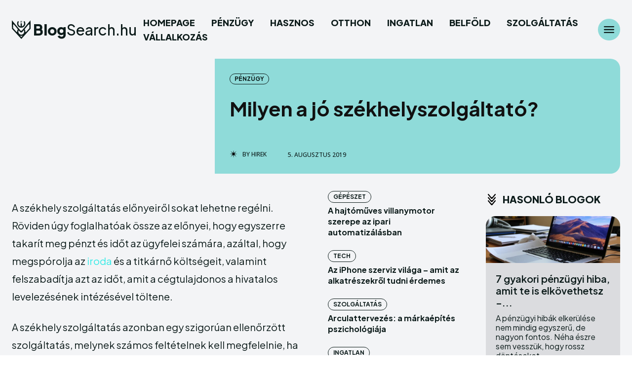

--- FILE ---
content_type: text/html; charset=UTF-8
request_url: https://blogsearch.hu/milyen-a-jo-szekhelyszolgaltato/
body_size: 62430
content:
<!doctype html >
<html lang="hu">
<head>
    <meta charset="UTF-8" />
    <title>Milyen a jó székhelyszolgáltató? | Blog search</title>
    <meta name="viewport" content="width=device-width, initial-scale=1.0">
    <link rel="pingback" href="https://blogsearch.hu/xmlrpc.php" />
    <meta name='robots' content='max-image-preview:large' />
<link rel='dns-prefetch' href='//fonts.googleapis.com' />
<link rel="alternate" type="application/rss+xml" title="Blog search &raquo; hírcsatorna" href="https://blogsearch.hu/feed/" />
<link rel="alternate" type="application/rss+xml" title="Blog search &raquo; hozzászólás hírcsatorna" href="https://blogsearch.hu/comments/feed/" />
<link rel="alternate" type="application/rss+xml" title="Blog search &raquo; Milyen a jó székhelyszolgáltató? hozzászólás hírcsatorna" href="https://blogsearch.hu/milyen-a-jo-szekhelyszolgaltato/feed/" />
<script type="text/javascript">
/* <![CDATA[ */
window._wpemojiSettings = {"baseUrl":"https:\/\/s.w.org\/images\/core\/emoji\/15.0.3\/72x72\/","ext":".png","svgUrl":"https:\/\/s.w.org\/images\/core\/emoji\/15.0.3\/svg\/","svgExt":".svg","source":{"concatemoji":"https:\/\/blogsearch.hu\/wp-includes\/js\/wp-emoji-release.min.js?ver=6.6.4"}};
/*! This file is auto-generated */
!function(i,n){var o,s,e;function c(e){try{var t={supportTests:e,timestamp:(new Date).valueOf()};sessionStorage.setItem(o,JSON.stringify(t))}catch(e){}}function p(e,t,n){e.clearRect(0,0,e.canvas.width,e.canvas.height),e.fillText(t,0,0);var t=new Uint32Array(e.getImageData(0,0,e.canvas.width,e.canvas.height).data),r=(e.clearRect(0,0,e.canvas.width,e.canvas.height),e.fillText(n,0,0),new Uint32Array(e.getImageData(0,0,e.canvas.width,e.canvas.height).data));return t.every(function(e,t){return e===r[t]})}function u(e,t,n){switch(t){case"flag":return n(e,"\ud83c\udff3\ufe0f\u200d\u26a7\ufe0f","\ud83c\udff3\ufe0f\u200b\u26a7\ufe0f")?!1:!n(e,"\ud83c\uddfa\ud83c\uddf3","\ud83c\uddfa\u200b\ud83c\uddf3")&&!n(e,"\ud83c\udff4\udb40\udc67\udb40\udc62\udb40\udc65\udb40\udc6e\udb40\udc67\udb40\udc7f","\ud83c\udff4\u200b\udb40\udc67\u200b\udb40\udc62\u200b\udb40\udc65\u200b\udb40\udc6e\u200b\udb40\udc67\u200b\udb40\udc7f");case"emoji":return!n(e,"\ud83d\udc26\u200d\u2b1b","\ud83d\udc26\u200b\u2b1b")}return!1}function f(e,t,n){var r="undefined"!=typeof WorkerGlobalScope&&self instanceof WorkerGlobalScope?new OffscreenCanvas(300,150):i.createElement("canvas"),a=r.getContext("2d",{willReadFrequently:!0}),o=(a.textBaseline="top",a.font="600 32px Arial",{});return e.forEach(function(e){o[e]=t(a,e,n)}),o}function t(e){var t=i.createElement("script");t.src=e,t.defer=!0,i.head.appendChild(t)}"undefined"!=typeof Promise&&(o="wpEmojiSettingsSupports",s=["flag","emoji"],n.supports={everything:!0,everythingExceptFlag:!0},e=new Promise(function(e){i.addEventListener("DOMContentLoaded",e,{once:!0})}),new Promise(function(t){var n=function(){try{var e=JSON.parse(sessionStorage.getItem(o));if("object"==typeof e&&"number"==typeof e.timestamp&&(new Date).valueOf()<e.timestamp+604800&&"object"==typeof e.supportTests)return e.supportTests}catch(e){}return null}();if(!n){if("undefined"!=typeof Worker&&"undefined"!=typeof OffscreenCanvas&&"undefined"!=typeof URL&&URL.createObjectURL&&"undefined"!=typeof Blob)try{var e="postMessage("+f.toString()+"("+[JSON.stringify(s),u.toString(),p.toString()].join(",")+"));",r=new Blob([e],{type:"text/javascript"}),a=new Worker(URL.createObjectURL(r),{name:"wpTestEmojiSupports"});return void(a.onmessage=function(e){c(n=e.data),a.terminate(),t(n)})}catch(e){}c(n=f(s,u,p))}t(n)}).then(function(e){for(var t in e)n.supports[t]=e[t],n.supports.everything=n.supports.everything&&n.supports[t],"flag"!==t&&(n.supports.everythingExceptFlag=n.supports.everythingExceptFlag&&n.supports[t]);n.supports.everythingExceptFlag=n.supports.everythingExceptFlag&&!n.supports.flag,n.DOMReady=!1,n.readyCallback=function(){n.DOMReady=!0}}).then(function(){return e}).then(function(){var e;n.supports.everything||(n.readyCallback(),(e=n.source||{}).concatemoji?t(e.concatemoji):e.wpemoji&&e.twemoji&&(t(e.twemoji),t(e.wpemoji)))}))}((window,document),window._wpemojiSettings);
/* ]]> */
</script>
<style id='wp-emoji-styles-inline-css' type='text/css'>

	img.wp-smiley, img.emoji {
		display: inline !important;
		border: none !important;
		box-shadow: none !important;
		height: 1em !important;
		width: 1em !important;
		margin: 0 0.07em !important;
		vertical-align: -0.1em !important;
		background: none !important;
		padding: 0 !important;
	}
</style>
<link rel='stylesheet' id='wp-block-library-css' href='https://blogsearch.hu/wp-includes/css/dist/block-library/style.min.css?ver=6.6.4' type='text/css' media='all' />
<style id='classic-theme-styles-inline-css' type='text/css'>
/*! This file is auto-generated */
.wp-block-button__link{color:#fff;background-color:#32373c;border-radius:9999px;box-shadow:none;text-decoration:none;padding:calc(.667em + 2px) calc(1.333em + 2px);font-size:1.125em}.wp-block-file__button{background:#32373c;color:#fff;text-decoration:none}
</style>
<style id='global-styles-inline-css' type='text/css'>
:root{--wp--preset--aspect-ratio--square: 1;--wp--preset--aspect-ratio--4-3: 4/3;--wp--preset--aspect-ratio--3-4: 3/4;--wp--preset--aspect-ratio--3-2: 3/2;--wp--preset--aspect-ratio--2-3: 2/3;--wp--preset--aspect-ratio--16-9: 16/9;--wp--preset--aspect-ratio--9-16: 9/16;--wp--preset--color--black: #000000;--wp--preset--color--cyan-bluish-gray: #abb8c3;--wp--preset--color--white: #ffffff;--wp--preset--color--pale-pink: #f78da7;--wp--preset--color--vivid-red: #cf2e2e;--wp--preset--color--luminous-vivid-orange: #ff6900;--wp--preset--color--luminous-vivid-amber: #fcb900;--wp--preset--color--light-green-cyan: #7bdcb5;--wp--preset--color--vivid-green-cyan: #00d084;--wp--preset--color--pale-cyan-blue: #8ed1fc;--wp--preset--color--vivid-cyan-blue: #0693e3;--wp--preset--color--vivid-purple: #9b51e0;--wp--preset--gradient--vivid-cyan-blue-to-vivid-purple: linear-gradient(135deg,rgba(6,147,227,1) 0%,rgb(155,81,224) 100%);--wp--preset--gradient--light-green-cyan-to-vivid-green-cyan: linear-gradient(135deg,rgb(122,220,180) 0%,rgb(0,208,130) 100%);--wp--preset--gradient--luminous-vivid-amber-to-luminous-vivid-orange: linear-gradient(135deg,rgba(252,185,0,1) 0%,rgba(255,105,0,1) 100%);--wp--preset--gradient--luminous-vivid-orange-to-vivid-red: linear-gradient(135deg,rgba(255,105,0,1) 0%,rgb(207,46,46) 100%);--wp--preset--gradient--very-light-gray-to-cyan-bluish-gray: linear-gradient(135deg,rgb(238,238,238) 0%,rgb(169,184,195) 100%);--wp--preset--gradient--cool-to-warm-spectrum: linear-gradient(135deg,rgb(74,234,220) 0%,rgb(151,120,209) 20%,rgb(207,42,186) 40%,rgb(238,44,130) 60%,rgb(251,105,98) 80%,rgb(254,248,76) 100%);--wp--preset--gradient--blush-light-purple: linear-gradient(135deg,rgb(255,206,236) 0%,rgb(152,150,240) 100%);--wp--preset--gradient--blush-bordeaux: linear-gradient(135deg,rgb(254,205,165) 0%,rgb(254,45,45) 50%,rgb(107,0,62) 100%);--wp--preset--gradient--luminous-dusk: linear-gradient(135deg,rgb(255,203,112) 0%,rgb(199,81,192) 50%,rgb(65,88,208) 100%);--wp--preset--gradient--pale-ocean: linear-gradient(135deg,rgb(255,245,203) 0%,rgb(182,227,212) 50%,rgb(51,167,181) 100%);--wp--preset--gradient--electric-grass: linear-gradient(135deg,rgb(202,248,128) 0%,rgb(113,206,126) 100%);--wp--preset--gradient--midnight: linear-gradient(135deg,rgb(2,3,129) 0%,rgb(40,116,252) 100%);--wp--preset--font-size--small: 11px;--wp--preset--font-size--medium: 20px;--wp--preset--font-size--large: 32px;--wp--preset--font-size--x-large: 42px;--wp--preset--font-size--regular: 15px;--wp--preset--font-size--larger: 50px;--wp--preset--spacing--20: 0.44rem;--wp--preset--spacing--30: 0.67rem;--wp--preset--spacing--40: 1rem;--wp--preset--spacing--50: 1.5rem;--wp--preset--spacing--60: 2.25rem;--wp--preset--spacing--70: 3.38rem;--wp--preset--spacing--80: 5.06rem;--wp--preset--shadow--natural: 6px 6px 9px rgba(0, 0, 0, 0.2);--wp--preset--shadow--deep: 12px 12px 50px rgba(0, 0, 0, 0.4);--wp--preset--shadow--sharp: 6px 6px 0px rgba(0, 0, 0, 0.2);--wp--preset--shadow--outlined: 6px 6px 0px -3px rgba(255, 255, 255, 1), 6px 6px rgba(0, 0, 0, 1);--wp--preset--shadow--crisp: 6px 6px 0px rgba(0, 0, 0, 1);}:where(.is-layout-flex){gap: 0.5em;}:where(.is-layout-grid){gap: 0.5em;}body .is-layout-flex{display: flex;}.is-layout-flex{flex-wrap: wrap;align-items: center;}.is-layout-flex > :is(*, div){margin: 0;}body .is-layout-grid{display: grid;}.is-layout-grid > :is(*, div){margin: 0;}:where(.wp-block-columns.is-layout-flex){gap: 2em;}:where(.wp-block-columns.is-layout-grid){gap: 2em;}:where(.wp-block-post-template.is-layout-flex){gap: 1.25em;}:where(.wp-block-post-template.is-layout-grid){gap: 1.25em;}.has-black-color{color: var(--wp--preset--color--black) !important;}.has-cyan-bluish-gray-color{color: var(--wp--preset--color--cyan-bluish-gray) !important;}.has-white-color{color: var(--wp--preset--color--white) !important;}.has-pale-pink-color{color: var(--wp--preset--color--pale-pink) !important;}.has-vivid-red-color{color: var(--wp--preset--color--vivid-red) !important;}.has-luminous-vivid-orange-color{color: var(--wp--preset--color--luminous-vivid-orange) !important;}.has-luminous-vivid-amber-color{color: var(--wp--preset--color--luminous-vivid-amber) !important;}.has-light-green-cyan-color{color: var(--wp--preset--color--light-green-cyan) !important;}.has-vivid-green-cyan-color{color: var(--wp--preset--color--vivid-green-cyan) !important;}.has-pale-cyan-blue-color{color: var(--wp--preset--color--pale-cyan-blue) !important;}.has-vivid-cyan-blue-color{color: var(--wp--preset--color--vivid-cyan-blue) !important;}.has-vivid-purple-color{color: var(--wp--preset--color--vivid-purple) !important;}.has-black-background-color{background-color: var(--wp--preset--color--black) !important;}.has-cyan-bluish-gray-background-color{background-color: var(--wp--preset--color--cyan-bluish-gray) !important;}.has-white-background-color{background-color: var(--wp--preset--color--white) !important;}.has-pale-pink-background-color{background-color: var(--wp--preset--color--pale-pink) !important;}.has-vivid-red-background-color{background-color: var(--wp--preset--color--vivid-red) !important;}.has-luminous-vivid-orange-background-color{background-color: var(--wp--preset--color--luminous-vivid-orange) !important;}.has-luminous-vivid-amber-background-color{background-color: var(--wp--preset--color--luminous-vivid-amber) !important;}.has-light-green-cyan-background-color{background-color: var(--wp--preset--color--light-green-cyan) !important;}.has-vivid-green-cyan-background-color{background-color: var(--wp--preset--color--vivid-green-cyan) !important;}.has-pale-cyan-blue-background-color{background-color: var(--wp--preset--color--pale-cyan-blue) !important;}.has-vivid-cyan-blue-background-color{background-color: var(--wp--preset--color--vivid-cyan-blue) !important;}.has-vivid-purple-background-color{background-color: var(--wp--preset--color--vivid-purple) !important;}.has-black-border-color{border-color: var(--wp--preset--color--black) !important;}.has-cyan-bluish-gray-border-color{border-color: var(--wp--preset--color--cyan-bluish-gray) !important;}.has-white-border-color{border-color: var(--wp--preset--color--white) !important;}.has-pale-pink-border-color{border-color: var(--wp--preset--color--pale-pink) !important;}.has-vivid-red-border-color{border-color: var(--wp--preset--color--vivid-red) !important;}.has-luminous-vivid-orange-border-color{border-color: var(--wp--preset--color--luminous-vivid-orange) !important;}.has-luminous-vivid-amber-border-color{border-color: var(--wp--preset--color--luminous-vivid-amber) !important;}.has-light-green-cyan-border-color{border-color: var(--wp--preset--color--light-green-cyan) !important;}.has-vivid-green-cyan-border-color{border-color: var(--wp--preset--color--vivid-green-cyan) !important;}.has-pale-cyan-blue-border-color{border-color: var(--wp--preset--color--pale-cyan-blue) !important;}.has-vivid-cyan-blue-border-color{border-color: var(--wp--preset--color--vivid-cyan-blue) !important;}.has-vivid-purple-border-color{border-color: var(--wp--preset--color--vivid-purple) !important;}.has-vivid-cyan-blue-to-vivid-purple-gradient-background{background: var(--wp--preset--gradient--vivid-cyan-blue-to-vivid-purple) !important;}.has-light-green-cyan-to-vivid-green-cyan-gradient-background{background: var(--wp--preset--gradient--light-green-cyan-to-vivid-green-cyan) !important;}.has-luminous-vivid-amber-to-luminous-vivid-orange-gradient-background{background: var(--wp--preset--gradient--luminous-vivid-amber-to-luminous-vivid-orange) !important;}.has-luminous-vivid-orange-to-vivid-red-gradient-background{background: var(--wp--preset--gradient--luminous-vivid-orange-to-vivid-red) !important;}.has-very-light-gray-to-cyan-bluish-gray-gradient-background{background: var(--wp--preset--gradient--very-light-gray-to-cyan-bluish-gray) !important;}.has-cool-to-warm-spectrum-gradient-background{background: var(--wp--preset--gradient--cool-to-warm-spectrum) !important;}.has-blush-light-purple-gradient-background{background: var(--wp--preset--gradient--blush-light-purple) !important;}.has-blush-bordeaux-gradient-background{background: var(--wp--preset--gradient--blush-bordeaux) !important;}.has-luminous-dusk-gradient-background{background: var(--wp--preset--gradient--luminous-dusk) !important;}.has-pale-ocean-gradient-background{background: var(--wp--preset--gradient--pale-ocean) !important;}.has-electric-grass-gradient-background{background: var(--wp--preset--gradient--electric-grass) !important;}.has-midnight-gradient-background{background: var(--wp--preset--gradient--midnight) !important;}.has-small-font-size{font-size: var(--wp--preset--font-size--small) !important;}.has-medium-font-size{font-size: var(--wp--preset--font-size--medium) !important;}.has-large-font-size{font-size: var(--wp--preset--font-size--large) !important;}.has-x-large-font-size{font-size: var(--wp--preset--font-size--x-large) !important;}
:where(.wp-block-post-template.is-layout-flex){gap: 1.25em;}:where(.wp-block-post-template.is-layout-grid){gap: 1.25em;}
:where(.wp-block-columns.is-layout-flex){gap: 2em;}:where(.wp-block-columns.is-layout-grid){gap: 2em;}
:root :where(.wp-block-pullquote){font-size: 1.5em;line-height: 1.6;}
</style>
<link rel='stylesheet' id='contact-form-7-css' href='https://blogsearch.hu/wp-content/plugins/contact-form-7/includes/css/styles.css?ver=5.8.7' type='text/css' media='all' />
<link rel='stylesheet' id='td-plugin-multi-purpose-css' href='https://blogsearch.hu/wp-content/plugins/td-composer/td-multi-purpose/style.css?ver=963059d7cceb10dc9b9adeec7fadb27d' type='text/css' media='all' />
<link rel='stylesheet' id='google-fonts-style-css' href='https://fonts.googleapis.com/css?family=Plus+Jakarta+Sans%3A400%2C300%2C300italic%2C400italic%2C500%2C500italic%2C600%2C600italic%2C700%2C700italic%2C800%2C800italic%2C900%2C900italic%7COpen+Sans%3A400%2C600%2C700%2C300%2C300italic%2C400italic%2C500%2C500italic%2C600italic%2C700italic%2C800%2C800italic%2C900%2C900italic%7CRoboto%3A400%2C500%2C700%2C300%2C300italic%2C400italic%2C500italic%2C600%2C600italic%2C700italic%2C800%2C800italic%2C900%2C900italic%7CPlus+Jakarta+Sans%3A800%2C500%2C900%2C700%2C400%2C600%7CFahkwang%3A700%2C400&#038;display=swap&#038;ver=12.6.4' type='text/css' media='all' />
<link rel='stylesheet' id='tds-front-css' href='https://blogsearch.hu/wp-content/plugins/td-subscription/assets/css/tds-front.css?ver=1.5.2' type='text/css' media='all' />
<link rel='stylesheet' id='td-theme-css' href='https://blogsearch.hu/wp-content/themes/Newspaper/style.css?ver=12.6.4' type='text/css' media='all' />
<style id='td-theme-inline-css' type='text/css'>@media (max-width:767px){.td-header-desktop-wrap{display:none}}@media (min-width:767px){.td-header-mobile-wrap{display:none}}</style>
<link rel='stylesheet' id='td-legacy-framework-front-style-css' href='https://blogsearch.hu/wp-content/plugins/td-composer/legacy/Newspaper/assets/css/td_legacy_main.css?ver=963059d7cceb10dc9b9adeec7fadb27d' type='text/css' media='all' />
<link rel='stylesheet' id='tdb_style_cloud_templates_front-css' href='https://blogsearch.hu/wp-content/plugins/td-cloud-library/assets/css/tdb_main.css?ver=9e24474348f1755e0ebe145b87be714d' type='text/css' media='all' />
<script type="text/javascript" src="https://blogsearch.hu/wp-includes/js/jquery/jquery.min.js?ver=3.7.1" id="jquery-core-js"></script>
<script type="text/javascript" src="https://blogsearch.hu/wp-includes/js/jquery/jquery-migrate.min.js?ver=3.4.1" id="jquery-migrate-js"></script>
<link rel="https://api.w.org/" href="https://blogsearch.hu/wp-json/" /><link rel="alternate" title="JSON" type="application/json" href="https://blogsearch.hu/wp-json/wp/v2/posts/187" /><link rel="EditURI" type="application/rsd+xml" title="RSD" href="https://blogsearch.hu/xmlrpc.php?rsd" />
<meta name="generator" content="WordPress 6.6.4" />
<link rel="canonical" href="https://blogsearch.hu/milyen-a-jo-szekhelyszolgaltato/" />
<link rel='shortlink' href='https://blogsearch.hu/?p=187' />
<link rel="alternate" title="oEmbed (JSON)" type="application/json+oembed" href="https://blogsearch.hu/wp-json/oembed/1.0/embed?url=https%3A%2F%2Fblogsearch.hu%2Fmilyen-a-jo-szekhelyszolgaltato%2F" />
<link rel="alternate" title="oEmbed (XML)" type="text/xml+oembed" href="https://blogsearch.hu/wp-json/oembed/1.0/embed?url=https%3A%2F%2Fblogsearch.hu%2Fmilyen-a-jo-szekhelyszolgaltato%2F&#038;format=xml" />
    <script>
        window.tdb_global_vars = {"wpRestUrl":"https:\/\/blogsearch.hu\/wp-json\/","permalinkStructure":"\/%postname%\/"};
        window.tdb_p_autoload_vars = {"isAjax":false,"isAdminBarShowing":false,"autoloadScrollPercent":50,"postAutoloadStatus":"off","origPostEditUrl":null};
    </script>
    
    <style id="tdb-global-colors">:root{--accent-color:#fff;--ev-black:#0c1b1a;--ev-white:#FFFFFF;--ev-primary:#38EBE7;--ev-accent:#47cac5;--ev-primary-light:#B0F7F3;--ev-alternate:#8fdbd9;--ev-bg-grey:#f3f4f6;--ev-bg-grey-alt:#eaecee;--ev-bg-grey-neutral:#dbdcdf;--ev-blue-1:#7AB3ED;--ev-blue-2:#b5d6f7;--ev-rose-1:#f7c4c1;--ev-rose-2:#e5847f;--ev-dark-1:#3B6F6C;--ev-dark-2:#183533}</style>
	
    <style id="tdb-global-fonts">
        :root {--ev-accent-font: Fahkwang;--ev-primary-font: Plus Jakarta Sans;}
    </style>
    
<!-- JS generated by theme -->

<script>
    
    

	    var tdBlocksArray = []; //here we store all the items for the current page

	    // td_block class - each ajax block uses a object of this class for requests
	    function tdBlock() {
		    this.id = '';
		    this.block_type = 1; //block type id (1-234 etc)
		    this.atts = '';
		    this.td_column_number = '';
		    this.td_current_page = 1; //
		    this.post_count = 0; //from wp
		    this.found_posts = 0; //from wp
		    this.max_num_pages = 0; //from wp
		    this.td_filter_value = ''; //current live filter value
		    this.is_ajax_running = false;
		    this.td_user_action = ''; // load more or infinite loader (used by the animation)
		    this.header_color = '';
		    this.ajax_pagination_infinite_stop = ''; //show load more at page x
	    }

        // td_js_generator - mini detector
        ( function () {
            var htmlTag = document.getElementsByTagName("html")[0];

	        if ( navigator.userAgent.indexOf("MSIE 10.0") > -1 ) {
                htmlTag.className += ' ie10';
            }

            if ( !!navigator.userAgent.match(/Trident.*rv\:11\./) ) {
                htmlTag.className += ' ie11';
            }

	        if ( navigator.userAgent.indexOf("Edge") > -1 ) {
                htmlTag.className += ' ieEdge';
            }

            if ( /(iPad|iPhone|iPod)/g.test(navigator.userAgent) ) {
                htmlTag.className += ' td-md-is-ios';
            }

            var user_agent = navigator.userAgent.toLowerCase();
            if ( user_agent.indexOf("android") > -1 ) {
                htmlTag.className += ' td-md-is-android';
            }

            if ( -1 !== navigator.userAgent.indexOf('Mac OS X')  ) {
                htmlTag.className += ' td-md-is-os-x';
            }

            if ( /chrom(e|ium)/.test(navigator.userAgent.toLowerCase()) ) {
               htmlTag.className += ' td-md-is-chrome';
            }

            if ( -1 !== navigator.userAgent.indexOf('Firefox') ) {
                htmlTag.className += ' td-md-is-firefox';
            }

            if ( -1 !== navigator.userAgent.indexOf('Safari') && -1 === navigator.userAgent.indexOf('Chrome') ) {
                htmlTag.className += ' td-md-is-safari';
            }

            if( -1 !== navigator.userAgent.indexOf('IEMobile') ){
                htmlTag.className += ' td-md-is-iemobile';
            }

        })();

        var tdLocalCache = {};

        ( function () {
            "use strict";

            tdLocalCache = {
                data: {},
                remove: function (resource_id) {
                    delete tdLocalCache.data[resource_id];
                },
                exist: function (resource_id) {
                    return tdLocalCache.data.hasOwnProperty(resource_id) && tdLocalCache.data[resource_id] !== null;
                },
                get: function (resource_id) {
                    return tdLocalCache.data[resource_id];
                },
                set: function (resource_id, cachedData) {
                    tdLocalCache.remove(resource_id);
                    tdLocalCache.data[resource_id] = cachedData;
                }
            };
        })();

    
    
var td_viewport_interval_list=[{"limitBottom":767,"sidebarWidth":228},{"limitBottom":1018,"sidebarWidth":300},{"limitBottom":1140,"sidebarWidth":324}];
var td_animation_stack_effect="type0";
var tds_animation_stack=true;
var td_animation_stack_specific_selectors=".entry-thumb, img, .td-lazy-img";
var td_animation_stack_general_selectors=".td-animation-stack img, .td-animation-stack .entry-thumb, .post img, .td-animation-stack .td-lazy-img";
var tds_show_more_info="Mutasson t\u00f6bb inform\u00e1ci\u00f3t";
var tds_show_less_info="Kevesebb inform\u00e1ci\u00f3 megjelen\u00edt\u00e9se";
var tdc_is_installed="yes";
var td_ajax_url="https:\/\/blogsearch.hu\/wp-admin\/admin-ajax.php?td_theme_name=Newspaper&v=12.6.4";
var td_get_template_directory_uri="https:\/\/blogsearch.hu\/wp-content\/plugins\/td-composer\/legacy\/common";
var tds_snap_menu="";
var tds_logo_on_sticky="";
var tds_header_style="";
var td_please_wait="K\u00e9rj\u00fck, v\u00e1rjon ...";
var td_email_user_pass_incorrect="T\u00e9ves felhaszn\u00e1l\u00f3n\u00e9v vagy jelsz\u00f3!";
var td_email_user_incorrect="E-mail vagy felhaszn\u00e1l\u00f3n\u00e9v t\u00e9ves!";
var td_email_incorrect="T\u00e9ves E-mail!";
var td_user_incorrect="Hib\u00e1s felhaszn\u00e1l\u00f3n\u00e9v!";
var td_email_user_empty="Az email vagy a felhaszn\u00e1l\u00f3n\u00e9v \u00fcres!";
var td_pass_empty="\u00fcres az \u00fat!";
var td_pass_pattern_incorrect="\u00e9rv\u00e9nytelen passzminta!";
var td_retype_pass_incorrect="Az \u00fajra\u00edrt igazolv\u00e1ny helytelen!";
var tds_more_articles_on_post_enable="";
var tds_more_articles_on_post_time_to_wait="";
var tds_more_articles_on_post_pages_distance_from_top=0;
var tds_captcha="";
var tds_theme_color_site_wide="#38ebe7";
var tds_smart_sidebar="";
var tdThemeName="Newspaper";
var tdThemeNameWl="Newspaper";
var td_magnific_popup_translation_tPrev="El\u0151z\u0151 (balra ny\u00edl)";
var td_magnific_popup_translation_tNext="K\u00f6vetkez\u0151 (jobb ny\u00edl gomb)";
var td_magnific_popup_translation_tCounter="%curr% a %total%-b\u00f3l";
var td_magnific_popup_translation_ajax_tError="A  %url%-t nem siker\u00fclt bet\u00f6lteni.";
var td_magnific_popup_translation_image_tError="A #%curr% k\u00e9pet nem siker\u00fclt bet\u00f6lteni.";
var tdBlockNonce="e9bf3627fb";
var tdMobileMenu="enabled";
var tdMobileSearch="enabled";
var tdDateNamesI18n={"month_names":["janu\u00e1r","febru\u00e1r","m\u00e1rcius","\u00e1prilis","m\u00e1jus","j\u00fanius","j\u00falius","augusztus","szeptember","okt\u00f3ber","november","december"],"month_names_short":["jan","febr","m\u00e1rc","\u00e1pr","m\u00e1j","j\u00fan","j\u00fal","aug","szept","okt","nov","dec"],"day_names":["vas\u00e1rnap","h\u00e9tf\u0151","kedd","szerda","cs\u00fct\u00f6rt\u00f6k","p\u00e9ntek","szombat"],"day_names_short":["vas","h\u00e9t","ked","sze","cs\u00fc","p\u00e9n","szo"]};
var td_reset_pass_empty="K\u00e9rj\u00fck, adjon meg egy \u00faj jelsz\u00f3t a folytat\u00e1s el\u0151tt.";
var td_reset_pass_confirm_empty="K\u00e9rj\u00fck, er\u0151s\u00edtse meg az \u00faj jelsz\u00f3t a folytat\u00e1s el\u0151tt.";
var td_reset_pass_not_matching="Gy\u0151z\u0151dj\u00f6n meg arr\u00f3l, hogy a jelszavak egyeznek.";
var tdb_modal_confirm="Megment";
var tdb_modal_cancel="Megsz\u00fcnteti";
var tdb_modal_confirm_alt="Igen";
var tdb_modal_cancel_alt="Nem";
var td_ad_background_click_link="";
var td_ad_background_click_target="";
</script>


<!-- Header style compiled by theme -->

<style>:root{--td_excl_label:'KIZÁRÓLAGOS';--td_theme_color:#38ebe7;--td_slider_text:rgba(56,235,231,0.7);--td_mobile_gradient_one_mob:rgba(0,0,0,0.8);--td_mobile_gradient_two_mob:rgba(0,0,0,0.9);--td_mobile_text_active_color:rgba(255,255,255,0.9);--td_login_hover_background:#f4f4f4;--td_login_gradient_one:rgba(0,0,0,0.9);--td_login_gradient_two:rgba(0,0,0,0.8)}</style>

<link rel="icon" href="https://blogsearch.hu/wp-content/uploads/2024/08/cropped-favicon-32x32.jpeg" sizes="32x32" />
<link rel="icon" href="https://blogsearch.hu/wp-content/uploads/2024/08/cropped-favicon-192x192.jpeg" sizes="192x192" />
<link rel="apple-touch-icon" href="https://blogsearch.hu/wp-content/uploads/2024/08/cropped-favicon-180x180.jpeg" />
<meta name="msapplication-TileImage" content="https://blogsearch.hu/wp-content/uploads/2024/08/cropped-favicon-270x270.jpeg" />

<!-- Button style compiled by theme -->

<style>.tdm-btn-style1{background-color:#38ebe7}.tdm-btn-style2:before{border-color:#38ebe7}.tdm-btn-style2{color:#38ebe7}.tdm-btn-style3{-webkit-box-shadow:0 2px 16px #38ebe7;-moz-box-shadow:0 2px 16px #38ebe7;box-shadow:0 2px 16px #38ebe7}.tdm-btn-style3:hover{-webkit-box-shadow:0 4px 26px #38ebe7;-moz-box-shadow:0 4px 26px #38ebe7;box-shadow:0 4px 26px #38ebe7}</style>

	<style id="tdw-css-placeholder"></style></head>

<body data-rsssl=1 class="post-template-default single single-post postid-187 single-format-standard milyen-a-jo-szekhelyszolgaltato global-block-template-1 tdb_template_505 tdb-template  tdc-header-template  tdc-footer-template td-animation-stack-type0 td-full-layout" itemscope="itemscope" itemtype="https://schema.org/WebPage">

            <div class="td-scroll-up  td-hide-scroll-up-on-mob" style="display:none;"><i class="td-icon-menu-up"></i></div>
    
    <div class="td-menu-background" style="visibility:hidden"></div>
<div id="td-mobile-nav" style="visibility:hidden">
    <div class="td-mobile-container">
        <!-- mobile menu top section -->
        <div class="td-menu-socials-wrap">
            <!-- socials -->
            <div class="td-menu-socials">
                            </div>
            <!-- close button -->
            <div class="td-mobile-close">
                <span><i class="td-icon-close-mobile"></i></span>
            </div>
        </div>

        <!-- login section -->
                    <div class="td-menu-login-section">
                
    <div class="td-guest-wrap">
        <div class="td-menu-login"><a id="login-link-mob">Bejelentkezés</a></div>
    </div>
            </div>
        
        <!-- menu section -->
        <div class="td-mobile-content">
            <div class="menu-menu-container"><ul id="menu-menu-1" class="td-mobile-main-menu"><li class="menu-item menu-item-type-post_type menu-item-object-page menu-item-home menu-item-first menu-item-529"><a href="https://blogsearch.hu/">Homepage</a></li>
<li class="menu-item menu-item-type-taxonomy menu-item-object-category current-post-ancestor current-menu-parent current-post-parent menu-item-530"><a href="https://blogsearch.hu/category/penzugy/">Pénzügy</a></li>
<li class="menu-item menu-item-type-taxonomy menu-item-object-category menu-item-531"><a href="https://blogsearch.hu/category/hasznos/">Hasznos</a></li>
<li class="menu-item menu-item-type-taxonomy menu-item-object-category menu-item-532"><a href="https://blogsearch.hu/category/otthon/">Otthon</a></li>
<li class="menu-item menu-item-type-taxonomy menu-item-object-category menu-item-533"><a href="https://blogsearch.hu/category/ingatlan/">Ingatlan</a></li>
<li class="menu-item menu-item-type-taxonomy menu-item-object-category menu-item-534"><a href="https://blogsearch.hu/category/belfold/">Belföld</a></li>
<li class="menu-item menu-item-type-taxonomy menu-item-object-category menu-item-535"><a href="https://blogsearch.hu/category/szolgaltatas/">Szolgáltatás</a></li>
<li class="menu-item menu-item-type-taxonomy menu-item-object-category menu-item-536"><a href="https://blogsearch.hu/category/vallalkozas/">Vállalkozás</a></li>
</ul></div>        </div>
    </div>

    <!-- register/login section -->
            <div id="login-form-mobile" class="td-register-section">
            
            <div id="td-login-mob" class="td-login-animation td-login-hide-mob">
            	<!-- close button -->
	            <div class="td-login-close">
	                <span class="td-back-button"><i class="td-icon-read-down"></i></span>
	                <div class="td-login-title">Bejelentkezés</div>
	                <!-- close button -->
		            <div class="td-mobile-close">
		                <span><i class="td-icon-close-mobile"></i></span>
		            </div>
	            </div>
	            <form class="td-login-form-wrap" action="#" method="post">
	                <div class="td-login-panel-title"><span>Üdvözöljük!</span>Jelentkezz be a fiókodba</div>
	                <div class="td_display_err"></div>
	                <div class="td-login-inputs"><input class="td-login-input" autocomplete="username" type="text" name="login_email" id="login_email-mob" value="" required><label for="login_email-mob">felhasználóneved</label></div>
	                <div class="td-login-inputs"><input class="td-login-input" autocomplete="current-password" type="password" name="login_pass" id="login_pass-mob" value="" required><label for="login_pass-mob">jelszavad</label></div>
	                <input type="button" name="login_button" id="login_button-mob" class="td-login-button" value="BEJELENTKEZÉS">
	                
					
	                <div class="td-login-info-text">
	                <a href="#" id="forgot-pass-link-mob">Elfelejtette a jelszavát?</a>
	                </div>
	                <div class="td-login-register-link">
	                
	                </div>
	                
	                

                </form>
            </div>

            
            
            
            
            <div id="td-forgot-pass-mob" class="td-login-animation td-login-hide-mob">
                <!-- close button -->
	            <div class="td-forgot-pass-close">
	                <a href="#" aria-label="Back" class="td-back-button"><i class="td-icon-read-down"></i></a>
	                <div class="td-login-title">Jelszó visszaállítás</div>
	            </div>
	            <div class="td-login-form-wrap">
	                <div class="td-login-panel-title">Jelszó visszaállítás</div>
	                <div class="td_display_err"></div>
	                <div class="td-login-inputs"><input class="td-login-input" type="text" name="forgot_email" id="forgot_email-mob" value="" required><label for="forgot_email-mob">e-mail címed</label></div>
	                <input type="button" name="forgot_button" id="forgot_button-mob" class="td-login-button" value="Küldje a jelszavamat">
                </div>
            </div>
        </div>
    </div><div class="td-search-background" style="visibility:hidden"></div>
<div class="td-search-wrap-mob" style="visibility:hidden">
	<div class="td-drop-down-search">
		<form method="get" class="td-search-form" action="https://blogsearch.hu/">
			<!-- close button -->
			<div class="td-search-close">
				<span><i class="td-icon-close-mobile"></i></span>
			</div>
			<div role="search" class="td-search-input">
				<span>Keresés</span>
				<input id="td-header-search-mob" type="text" value="" name="s" autocomplete="off" />
			</div>
		</form>
		<div id="td-aj-search-mob" class="td-ajax-search-flex"></div>
	</div>
</div>
    <div id="td-outer-wrap" class="td-theme-wrap">

                    <div class="td-header-template-wrap" style="position: relative">
                                <div class="td-header-mobile-wrap ">
                    <div id="tdi_1" class="tdc-zone"><div class="tdc_zone tdi_2  wpb_row td-pb-row"  >
<style scoped>.tdi_2{min-height:0}.td-header-mobile-wrap{position:relative;width:100%}</style><div id="tdi_3" class="tdc-row stretch_row"><div class="vc_row tdi_4  wpb_row td-pb-row tdc-element-style" >
<style scoped>.tdi_4,.tdi_4 .tdc-columns{min-height:0}.tdi_4,.tdi_4 .tdc-columns{display:block}.tdi_4 .tdc-columns{width:100%}@media (max-width:767px){.tdi_4{position:relative}}</style>
<div class="tdi_3_rand_style td-element-style" ><style>@media (max-width:767px){.tdi_3_rand_style{background-color:var(--ev-bg-grey)!important}}</style></div><div class="vc_column tdi_6  wpb_column vc_column_container tdc-column td-pb-span12">
<style scoped>.tdi_6{vertical-align:baseline}.tdi_6>.wpb_wrapper,.tdi_6>.wpb_wrapper>.tdc-elements{display:block}.tdi_6>.wpb_wrapper>.tdc-elements{width:100%}.tdi_6>.wpb_wrapper>.vc_row_inner{width:auto}.tdi_6>.wpb_wrapper{width:auto;height:auto}@media (max-width:767px){.tdi_6>.wpb_wrapper,.tdi_6>.wpb_wrapper>.tdc-elements{display:flex}.tdi_6>.wpb_wrapper>.tdc-elements{width:100%}.tdi_6>.wpb_wrapper>.vc_row_inner{width:auto}.tdi_6>.wpb_wrapper,.tdi_6>.wpb_wrapper>.tdc-elements{flex-direction:row;flex-wrap:nowrap;justify-content:space-between;align-items:flex-start}.tdi_6>.wpb_wrapper{width:100%;height:100%}}@media (max-width:767px){.tdi_6{padding-top:10px!important;padding-bottom:10px!important}}</style><div class="wpb_wrapper" ><div class="td_block_wrap tdb_header_logo tdi_7 td-pb-border-top td_block_template_1 tdb-header-align"  data-td-block-uid="tdi_7" >
<style>.tdb-header-align{vertical-align:middle}.tdb_header_logo{margin-bottom:0;clear:none}.tdb_header_logo .tdb-logo-a,.tdb_header_logo h1{display:flex;pointer-events:auto;align-items:flex-start}.tdb_header_logo h1{margin:0;line-height:0}.tdb_header_logo .tdb-logo-img-wrap img{display:block}.tdb_header_logo .tdb-logo-svg-wrap+.tdb-logo-img-wrap{display:none}.tdb_header_logo .tdb-logo-svg-wrap svg{width:50px;display:block;transition:fill .3s ease}.tdb_header_logo .tdb-logo-text-wrap{display:flex}.tdb_header_logo .tdb-logo-text-title,.tdb_header_logo .tdb-logo-text-tagline{-webkit-transition:all 0.2s ease;transition:all 0.2s ease}.tdb_header_logo .tdb-logo-text-title{background-size:cover;background-position:center center;font-size:75px;font-family:serif;line-height:1.1;color:#222;white-space:nowrap}.tdb_header_logo .tdb-logo-text-tagline{margin-top:2px;font-size:12px;font-family:serif;letter-spacing:1.8px;line-height:1;color:#767676}.tdb_header_logo .tdb-logo-icon{position:relative;font-size:46px;color:#000}.tdb_header_logo .tdb-logo-icon-svg{line-height:0}.tdb_header_logo .tdb-logo-icon-svg svg{width:46px;height:auto}.tdb_header_logo .tdb-logo-icon-svg svg,.tdb_header_logo .tdb-logo-icon-svg svg *{fill:#000}.tdi_7 .tdb-logo-a,.tdi_7 h1{flex-direction:row;align-items:center;justify-content:flex-start}.tdi_7 .tdb-logo-svg-wrap{max-width:38px;margin-top:0px;margin-bottom:0px;margin-right:5px;margin-left:0px;display:block}.tdi_7 .tdb-logo-svg-wrap svg{width:38px!important;height:auto}.tdi_7 .tdb-logo-svg-wrap:first-child{margin-top:0;margin-left:0}.tdi_7 .tdb-logo-svg-wrap:last-child{margin-bottom:0;margin-right:0}.tdi_7 .tdb-logo-svg-wrap+.tdb-logo-img-wrap{display:none}.tdi_7 .tdb-logo-img-wrap{display:block}.tdi_7 .tdb-logo-text-tagline{margin-top:0;margin-left:0px;display:block;color:var(--ev-black);font-family:var(--ev-primary-font)!important;font-size:30px!important;line-height:1.2!important;font-weight:500!important;letter-spacing:-0.2px!important;}.tdi_7 .tdb-logo-text-title{display:block;color:var(--ev-black);font-family:var(--ev-primary-font)!important;font-size:30px!important;line-height:1.2!important;font-weight:800!important;letter-spacing:-0.2px!important;}.tdi_7 .tdb-logo-text-wrap{flex-direction:row;align-items:baseline;align-items:flex-start}.tdi_7 .tdb-logo-icon{top:0px;display:block}.tdi_7 .tdb-logo-svg-wrap>*{fill:var(--ev-black)}.tdi_7 .tdb-logo-a:hover .tdb-logo-svg-wrap>*{fill:var(--ev-accent)}.tdi_7 .tdb-logo-a:hover .tdb-logo-text-title{color:var(--ev-accent);background:none;-webkit-text-fill-color:initial;background-position:center center}.tdi_7 .tdb-logo-a:hover .tdb-logo-text-tagline{color:var(--ev-accent);background:none;-webkit-text-fill-color:initial;background-position:center center}@media (max-width:767px){.tdb_header_logo .tdb-logo-text-title{font-size:36px}}@media (max-width:767px){.tdb_header_logo .tdb-logo-text-tagline{font-size:11px}}@media (min-width:1019px) and (max-width:1140px){.tdi_7 .tdb-logo-svg-wrap{max-width:28px}.tdi_7 .tdb-logo-svg-wrap svg{width:28px!important;height:auto}.tdi_7 .tdb-logo-text-title{font-size:24px!important;}.tdi_7 .tdb-logo-text-tagline{font-size:24px!important;}}@media (min-width:768px) and (max-width:1018px){.tdi_7 .tdb-logo-svg-wrap{max-width:25px}.tdi_7 .tdb-logo-svg-wrap svg{width:25px!important;height:auto}.tdi_7 .tdb-logo-text-title{font-size:20px!important;}.tdi_7 .tdb-logo-text-tagline{font-size:20px!important;}}@media (max-width:767px){.tdi_7 .tdb-logo-svg-wrap{max-width:26px}.tdi_7 .tdb-logo-svg-wrap svg{width:26px!important;height:auto}.tdi_7 .tdb-logo-text-title{font-size:20px!important;}.tdi_7 .tdb-logo-text-tagline{font-size:20px!important;}}</style><div class="tdb-block-inner td-fix-index"><a class="tdb-logo-a" href="https://blogsearch.hu/"><span class="tdb-logo-svg-wrap"><svg id="uuid-5f7e1df7-7df0-4f62-a31f-0e52194fdb57" data-name="Layer 2" xmlns="http://www.w3.org/2000/svg" viewBox="0 0 216.7 213.54">
  <g id="uuid-371b4da4-bb15-4207-80a2-24ef37b45e85" data-name="Layer 1">
    <g>
      <path d="m.89,96.56L0,0l98.86,116.03c2.31,2.71,5.67,4.26,9.22,4.26s6.92-1.55,9.22-4.26L215.82.41l.88,96.07-107.08,117.06L.89,96.56Zm108.66,96.32l16.37-17.89c-5.44,2.12-11.25,3.22-17.22,3.22-5.15,0-10.23-.83-15.06-2.44l15.91,17.12Zm-30.26-78.25c-2.69,4.91-4.11,10.42-4.11,16.08,0,8.94,3.49,17.35,9.81,23.69,6.33,6.32,14.75,9.81,23.69,9.81,8.94,0,17.35-3.49,23.69-9.81,6.32-6.33,9.81-14.75,9.81-23.69,0-6-1.58-11.79-4.58-16.91l-17.24,20.24c-3.07,3.6-7.54,5.66-12.27,5.66s-9.2-2.06-12.27-5.66l-16.53-19.4Zm67.75-11.92c5.99,8.17,9.14,17.82,9.14,28v.28c0,1.49.65,2.48,1.21,3.04.81.81,1.92,1.28,3.06,1.28.81,0,1.99-.24,3.03-1.38l39.18-42.83-.35-38.53c-.03-3.38-2.82-5.4-5.5-5.4-1.57,0-3.01.68-4.07,1.92l-45.69,53.63Zm-92.54,30.96c.96,1.03,2.03,1.24,2.76,1.24,1.04,0,2.06-.43,2.81-1.17.51-.51,1.12-1.42,1.11-2.8v-.23c0-9.85,2.96-19.23,8.59-27.25L24.06,49.82c-1.36-1.59-2.96-1.92-4.07-1.92-1.49,0-2.94.6-3.98,1.65-.7.71-1.53,1.95-1.52,3.84l.35,37.61,39.66,42.67Z"/>
      <path d="m118.98,17.11l-10.89-10.89-10.89,10.89,10.89,10.89,10.89-10.89Zm-10.71-5.88l5.69,5.69-5.69,5.69-5.69-5.69,5.69-5.69Z"/>
      <path d="m108.18,85.22c-12.7,0-24.62-4.94-33.59-13.91-8.97-8.97-13.91-20.89-13.91-33.59,0-8.02,2.05-15.96,5.93-22.97,1.21-2.19,3.55-3.55,6.09-3.55s4.77,1.29,6.05,3.46c1.26,2.14,1.3,4.71.1,6.88-2.73,4.92-4.17,10.51-4.17,16.18,0,8.94,3.49,17.35,9.81,23.69,4.64,4.63,10.37,7.74,16.69,9.07v-29.88c0-1.87.73-3.63,2.05-4.95,1.32-1.32,3.08-2.05,4.95-2.05s3.63.73,4.95,2.05c1.32,1.32,2.05,3.08,2.05,4.95v29.88c6.32-1.33,12.05-4.44,16.69-9.07,6.32-6.33,9.81-14.75,9.81-23.69,0-5.67-1.44-11.27-4.17-16.18-1.2-2.17-1.16-4.74.1-6.88,1.28-2.17,3.54-3.46,6.04-3.46s4.88,1.36,6.09,3.55c3.88,7.01,5.93,14.95,5.93,22.97,0,12.69-4.94,24.62-13.91,33.59-8.96,8.97-20.89,13.91-33.58,13.91h0Z"/>
    </g>
  </g>
</svg></span><span class="tdb-logo-text-wrap"><span class="tdb-logo-text-title">Blog</span><span class="tdb-logo-text-tagline">Search</span></span></a></div></div> <!-- ./block --><div class="tdm_block td_block_wrap td_block_wrap tdm_block_popup tdi_8 td-pb-border-top td_block_template_1"  data-td-block-uid="tdi_8" >
<style>.tdi_8{margin-bottom:0px!important}</style>
<style>.tdm-popup-modal-prevent-scroll{overflow:hidden}.tdm-popup-modal-wrap,.tdm-popup-modal-bg{top:0;left:0;width:100%;height:100%}.tdm-popup-modal-wrap{position:fixed;display:flex}.tdm-popup-modal-open{z-index:10002}.tdm-popup-modal-bg{position:absolute}.tdm-popup-modal{display:flex;flex-direction:column;position:relative;background-color:#fff;width:700px;max-width:100%;max-height:100%;border-radius:3px;overflow:hidden;z-index:1}.tdm-pm-header{display:flex;align-items:center;width:100%;padding:19px 25px 16px;z-index:10}.tdm-pmh-title{margin:0;padding:0;font-size:18px;line-height:1.2;font-weight:600;color:#1D2327}a.tdm-pmh-title:hover{color:var(--td_theme_color,#4db2ec)}.tdm-pmh-close{position:relative;margin-left:auto;font-size:14px;color:#878d93;cursor:pointer}.tdm-pmh-close *{pointer-events:none}.tdm-pmh-close svg{width:14px;fill:#878d93}.tdm-pmh-close:hover{color:#000}.tdm-pmh-close:hover svg{fill:#000}.tdm-pm-body{flex:1;padding:30px 25px;overflow:auto;overflow-x:hidden}.tdm-pm-body>p:empty{display:none}.tdm-pm-body .tdc-row:not([class*='stretch_row_']),.tdm-pm-body .tdc-row-composer:not([class*='stretch_row_']){width:auto!important;max-width:1240px}.tdm-popup-modal-over-screen,.tdm-popup-modal-over-screen .tdm-pm-body .tdb_header_search .tdb-search-form,.tdm-popup-modal-over-screen .tdm-pm-body .tdb_header_logo .tdb-logo-a,.tdm-popup-modal-over-screen .tdm-pm-body .tdb_header_logo h1{pointer-events:none}.tdm-popup-modal-over-screen .tdm-btn{pointer-events:none!important}.tdm-popup-modal-over-screen .tdm-popup-modal-bg{opacity:0;transition:opacity .2s ease-in}.tdm-popup-modal-over-screen.tdm-popup-modal-open .tdm-popup-modal-bg{opacity:1;transition:opacity .2s ease-out}.tdm-popup-modal-over-screen.tdm-popup-modal-open .tdm-popup-modal,.tdm-popup-modal-over-screen.tdm-popup-modal-open .tdm-pm-body .tdb_header_search .tdb-search-form,.tdm-popup-modal-over-screen.tdm-popup-modal-open .tdm-pm-body .tdb_header_logo .tdb-logo-a,.tdm-popup-modal-over-screen.tdm-popup-modal-open .tdm-pm-body .tdb_header_logo h1{pointer-events:auto}.tdm-popup-modal-over-screen.tdm-popup-modal-open .tdm-btn{pointer-events:auto!important}.tdm-popup-modal:hover .td-admin-edit{display:block;z-index:11}#tdm-popup-modal-ev-modal-menu-mobile{align-items:flex-start;justify-content:flex-end}#tdm-popup-modal-ev-modal-menu-mobile.tdm-popup-modal-over-screen .tdm-popup-modal{opacity:0;transform:scale(.95);transition:opacity .2s ease-in,transform .2s ease-in}#tdm-popup-modal-ev-modal-menu-mobile.tdm-popup-modal-over-screen.tdm-popup-modal-open .tdm-popup-modal{opacity:1;transform:scale(1);transition:opacity .2s ease-out,transform .2s ease-out}#tdm-popup-modal-ev-modal-menu-mobile .tdm-popup-modal{width:600px;border-radius:20px 0 0 20px;box-shadow:none;background-color:rgba(0,0,0,0)}#tdm-popup-modal-ev-modal-menu-mobile .tdm-pm-header{display:none;border-width:1px;border-style:solid;border-color:#EBEBEB}#tdm-popup-modal-ev-modal-menu-mobile .tdm-pmh-close{top:0px}#tdm-popup-modal-ev-modal-menu-mobile .tdm-pm-body{padding:0px}#tdm-popup-modal-ev-modal-menu-mobile.tdm-popup-modal-open{pointer-events:auto}#tdm-popup-modal-ev-modal-menu-mobile .tdm-popup-modal-bg{background:rgba(0,0,0,0)}@media (min-width:783px){.admin-bar .tdm-popup-modal-wrap{padding-top:32px}}@media (max-width:782px){.admin-bar .tdm-popup-modal-wrap{padding-top:46px}}@media (min-width:1141px){.tdm-pm-body .tdc-row:not([class*='stretch_row_']),.tdm-pm-body .tdc-row-composer:not([class*='stretch_row_']){padding-left:24px;padding-right:24px}}@media (min-width:1019px) and (max-width:1140px){.tdm-pm-body .tdc-row:not([class*='stretch_row_']),.tdm-pm-body .tdc-row-composer:not([class*='stretch_row_']){padding-left:20px;padding-right:20px}}@media (max-width:767px){.tdm-pm-body .tdc-row:not([class*='stretch_row_']){padding-left:20px;padding-right:20px}}@media (min-width:1019px) and (max-width:1140px){#tdm-popup-modal-ev-modal-menu-mobile .tdm-pm-header{border-width:1px;border-style:solid;border-color:#EBEBEB}}@media (min-width:768px) and (max-width:1018px){#tdm-popup-modal-ev-modal-menu-mobile .tdm-pm-header{border-width:1px;border-style:solid;border-color:#EBEBEB}}@media (max-width:767px){#tdm-popup-modal-ev-modal-menu-mobile .tdm-popup-modal{width:100%}#tdm-popup-modal-ev-modal-menu-mobile .tdm-pm-header{border-width:1px;border-style:solid;border-color:#EBEBEB}}</style><script>var block_tdi_8 = new tdBlock();
block_tdi_8.id = "tdi_8";
block_tdi_8.atts = '{"button_size":"tdm-btn-lg","head_title":"Modal title","modal_align":"top-right","overlay_bg":"rgba(0,0,0,0)","modal_id":"ev-modal-menu-mobile","trigg_btn_enable":"yes","button_icon_space":"10","button_icon_size":"eyJhbGwiOiIyMSIsInBvcnRyYWl0IjoiMTMiLCJsYW5kc2NhcGUiOiIxNiIsInBob25lIjoiMTUifQ==","button_tdicon":"td-icon-ev-menu","tds_button1-background_color":"var(--ev-alternate)","tds_button1-icon_color":"var(--ev-black)","button_padding":"5px 15px 6px","tds_button1-border_radius":"300px","tdc_css":"eyJhbGwiOnsibWFyZ2luLWJvdHRvbSI6IjAiLCJkaXNwbGF5IjoiIn19","tds_button1-background_hover_color":"var(--ev-accent)","tds_button1-icon_hover_color":"var(--ev-black)","page_id":"488","body_padd":"0","show_header":"none","modal_border_radius":"20px 0 0 20px","modal_width":"eyJhbGwiOiI2MDBweCIsInBob25lIjoiMTAwJSJ9","modal_shadow_shadow_size":"0","modal_shadow_shadow_offset_vertical":"0","modal_bg":"rgba(0,0,0,0)","site_scroll":"yes","content_source":"page","source_modal_id":"ev-modal-menu","button_text":"Menu","tds_button1-f_btn_text_font_family":"ev-primary-font_global","tds_button1-f_btn_text_font_transform":"uppercase","tds_button1-f_btn_text_font_spacing":"-0.2","tds_button1-f_btn_text_font_size":"14","tds_button1-f_btn_text_font_line_height":"1.2","tds_button1-f_btn_text_font_weight":"500","tds_button":"tds_button2","tds_button2-f_btn_text_font_family":"ev-primary-font_global","tds_button2-f_btn_text_font_transform":"uppercase","tds_button2-f_btn_text_font_spacing":"-0.5","tds_button2-f_btn_text_font_size":"eyJhbGwiOiIxNiIsInBvcnRyYWl0IjoiMTQiLCJwaG9uZSI6IjE0In0=","tds_button2-f_btn_text_font_line_height":"1.2","tds_button2-f_btn_text_font_weight":"500","tds_button2-border_size":"1px","tds_button2-border_radius":"200px","tds_button2-border_color":"var(--ev-black)","tds_button2-text_color":"var(--ev-black)","tds_button2-icon_color":"var(--ev-black)","tds_button2-background_color":"rgba(0,0,0,0)","tds_button2-background_hover_color":"var(--ev-accent)","tds_button2-text_hover_color":"var(--ev-black)","tds_button2-icon_hover_color":"var(--ev-black)","tds_button2-border_hover_color":"var(--ev-black)","block_type":"tdm_block_popup","show_modal_composer":"","close_modals":"","separator":"","content_load":"","custom_code":"","button_url":"","button_open_in_new_window":"","button_url_rel":"","button_icon_aria":"","button_icon_position":"","icon_align":"0","button_width":"","btn_display":"","btn_float_right":"","btn_align_horiz":"content-horiz-left","ga_event_action":"","ga_event_category":"","ga_event_label":"","fb_pixel_event_name":"","fb_pixel_event_content_name":"","trigg_page_load_enable":"","modal_open_delay":"","modal_close_after":"","modal_prevent_open":"","trigg_cursor_area_enable":"","area_vertical_space":"200","modal_area_prevent_open":"","trigg_scroll_enable":"","scroll_distance":"","modal_scroll_prevent_open":"","open_position":"over-screen","modal_transition":"","modal_space":"","modal_height":"","all_modal_border":"","all_modal_border_style":"solid","header_pos":"","head_title_url":"","head_title_url_target":"","head_tdicon":"","head_icon_size":"","head_icon_align":"0","head_padd":"","all_head_border":"","all_head_border_style":"solid","hide_for_user_type":"","logged_plan_id":"","author_plan_id":"","all_modal_border_color":"","modal_shadow_shadow_header":"","modal_shadow_shadow_title":"Modal shadow","modal_shadow_shadow_offset_horizontal":"","modal_shadow_shadow_spread":"","modal_shadow_shadow_color":"","head_title_color":"","head_title_url_color":"","head_title_url_color_h":"","head_icon_color":"","head_icon_color_h":"","head_bg":"","all_head_border_color":"","f_head_font_header":"","f_head_font_title":"Header title text","f_head_font_settings":"","f_head_font_family":"","f_head_font_size":"","f_head_font_line_height":"","f_head_font_style":"","f_head_font_weight":"","f_head_font_transform":"","f_head_font_spacing":"","f_head_":"","body_bg":"","el_class":"","css":"","block_template_id":"","td_column_number":3,"header_color":"","ajax_pagination_infinite_stop":"","offset":"","limit":"5","td_ajax_preloading":"","td_ajax_filter_type":"","td_filter_default_txt":"","td_ajax_filter_ids":"","color_preset":"","ajax_pagination":"","ajax_pagination_next_prev_swipe":"","border_top":"","class":"tdi_8","tdc_css_class":"tdi_8","tdc_css_class_style":"tdi_8_rand_style"}';
block_tdi_8.td_column_number = "3";
block_tdi_8.block_type = "tdm_block_popup";
block_tdi_8.post_count = "5";
block_tdi_8.found_posts = "112";
block_tdi_8.header_color = "";
block_tdi_8.ajax_pagination_infinite_stop = "";
block_tdi_8.max_num_pages = "23";
tdBlocksArray.push(block_tdi_8);
</script>
<style>.tdi_9{padding:5px 15px 6px;height:auto;line-height:1}.tdi_9 svg{width:21px;height:auto;fill:var(--ev-black);fill:var(--ev-black)}body .tdi_9 .tdm-btn-icon:last-child{margin-left:10px}body .tdi_9{background-color:rgba(0,0,0,0)}body .tdi_9:after{background-color:var(--ev-accent)}body .tdi_9 .tdm-btn-text,body .tdi_9 i{color:var(--ev-black)}.tdi_9 svg *{fill:inherit;fill:inherit}body .tdi_9:hover .tdm-btn-text,body .tdi_9:hover i{color:var(--ev-black);-webkit-text-fill-color:unset;background:transparent;transition:none}body .tdi_9:hover svg{fill:var(--ev-black);fill:var(--ev-black)}body .tdi_9:hover svg *{fill:inherit;fill:inherit}body .tdi_9 i{color:var(--ev-black);-webkit-text-fill-color:unset;background:transparent}body .tdi_9:hover i{color:var(--ev-black);-webkit-text-fill-color:unset;background:transparent;transition:none}body .tdi_9:before{border-color:var(--ev-black)}body .tdi_9:hover:before{border-color:var(--ev-black)}.tdi_9:before{border-width:1px;border-style:solid}.tdi_9,.tdi_9:before,.tdi_9:after{border-radius:200px}.tdi_9{font-family:var(--ev-primary-font)!important;font-size:16px!important;line-height:1.2!important;font-weight:500!important;text-transform:uppercase!important;letter-spacing:-0.5px!important;height:auto}@media (min-width:1019px) and (max-width:1140px){.tdi_9 svg{width:16px;height:auto}}@media (min-width:768px) and (max-width:1018px){.tdi_9 svg{width:13px;height:auto}.tdi_9{font-size:14px!important}}@media (max-width:767px){.tdi_9 svg{width:15px;height:auto}.tdi_9{font-size:14px!important}}</style><div class="tds-button td-fix-index"><a href="#"  title="Menu" class="tds-button2 tdm-btn tdm-btn-lg tdi_9 " ><span class="tdm-btn-text">Menu</span><span class="tdm-btn-icon tdm-btn-icon-svg" ><svg id="uuid-41c68c4c-ecc2-452f-bf06-463eec3b95b9" data-name="Layer 2" xmlns="http://www.w3.org/2000/svg" viewBox="0 0 181.21 122">   <g id="uuid-8d6e0fc6-83b7-4065-b5ff-6f176b7f08ca" data-name="Layer 1">     <g>       <rect y="102" width="181.21" height="20" rx="10" ry="10"/>       <rect y="51" width="181.21" height="20" rx="10" ry="10"/>       <rect y="0" width="181.21" height="20" rx="10" ry="10"/>     </g>   </g> </svg></span></a></div><div id="tdm-popup-modal-ev-modal-menu-mobile" class="tdm-popup-modal-wrap tdm-popup-modal-over-screen" style="display:none;" ><div class="tdm-popup-modal-bg"></div><div class="tdm-popup-modal td-theme-wrap"><div class="tdm-pm-header"><h3 class="tdm-pmh-title">Modal title</h3><div class="tdm-pmh-close" ><i class="td-icon-modal-close"></i></div></div><div class="tdm-pm-body"><div id="tdi_10" class="tdc-zone"><div class="tdc_zone tdi_11  wpb_row td-pb-row"  >
<style scoped>.tdi_11{min-height:0}</style><div id="tdi_12" class="tdc-row"><div class="vc_row tdi_13 ev-row-blur wpb_row td-pb-row tdc-element-style" >
<style scoped>.tdi_13,.tdi_13 .tdc-columns{min-height:0}.tdi_13,.tdi_13 .tdc-columns{display:block}.tdi_13 .tdc-columns{width:100%}@media (min-width:768px){.tdi_13{margin-left:-0px;margin-right:-0px}.tdi_13 .tdc-row-video-background-error,.tdi_13>.vc_column,.tdi_13>.tdc-columns>.vc_column{padding-left:0px;padding-right:0px}}.tdi_13{margin-top:20px!important;margin-bottom:20px!important;border-radius:20px!important;border-style:solid!important;border-color:#888888!important;border-width:0!important;position:relative}.tdi_13 .td_block_wrap{text-align:left}@media (max-width:767px){.tdi_13{margin-top:0px!important;margin-bottom:0px!important;padding-top:20px!important;padding-bottom:20px!important}}</style>
<div class="tdi_12_rand_style td-element-style" ><style>.tdi_12_rand_style{border-radius:20px!important;background-color:rgba(0,0,0,0)!important}</style></div><div class="vc_column tdi_15 ev-menu-background wpb_column vc_column_container tdc-column td-pb-span12">
<style scoped>.tdi_15{vertical-align:baseline}.tdi_15>.wpb_wrapper,.tdi_15>.wpb_wrapper>.tdc-elements{display:block}.tdi_15>.wpb_wrapper>.tdc-elements{width:100%}.tdi_15>.wpb_wrapper>.vc_row_inner{width:auto}.tdi_15>.wpb_wrapper{width:auto;height:auto}.tdi_15{padding-top:30px!important;padding-right:30px!important;padding-bottom:30px!important;padding-left:30px!important;border-radius:20px!important;border-style:solid!important;border-color:#888888!important;border-width:0!important;position:relative}</style>
<div class="tdi_14_rand_style td-element-style" ><style>.tdi_14_rand_style{border-radius:20px!important;background-color:rgba(27,104,96,0.5)!important}</style></div><div class="wpb_wrapper" ><div class="tdm_block td_block_wrap tdm_block_icon tdi_16 tdm-content-horiz-right td-pb-border-top tdm-pmh-close td_block_template_1"  data-td-block-uid="tdi_16"   >
<style>.tdi_16{margin-bottom:30px!important}</style>
<style>.tdm_block_icon.tdm_block{margin-bottom:0}.tds-icon{position:relative}.tds-icon:after{content:'';width:100%;height:100%;left:0;top:0;position:absolute;z-index:-1;opacity:0;-webkit-transition:opacity 0.3s ease;transition:opacity 0.3s ease}.tds-icon svg{display:block}.tdc-row .tdi_16 svg{width:20px;height:auto}.tdc-row .tdi_16 .tds-icon-svg-wrap{width:32px;height:32px;display:flex;align-items:center;justify-content:center;margin-left:auto}.tdc-row .tdi_16 i,.tdc-row .tdi_16 .tds-icon-svg-wrap{position:relative;top:0px}</style>
<style>.tdc-row .tdi_17{-webkit-transition:all 0.2s ease;-moz-transition:all 0.2s ease;-o-transition:all 0.2s ease;transition:all 0.2s ease}.tdc-row .tdi_17:before{-webkit-transition:all 0.2s ease;-moz-transition:all 0.2s ease;-o-transition:all 0.2s ease;transition:all 0.2s ease;color:var(--ev-white)}.tdc-row .tdi_17 svg{fill:var(--ev-white)}.tdc-row .tdi_17 svg *{fill:inherit}body .tdi_16:hover .tdi_17:before{-webkit-text-fill-color:unset;background:transparent;transition:none}body .tdi_16:hover .tdi_17 svg{fill:@text_hover_color}body .tdi_16:hover .tdi_17 svg *{fill:inherit}.tdi_16:hover .tdi_17:before{color:var(--ev-primary-light)}.tdi_16:hover .tdi_17 svg{fill:var(--ev-primary-light)}.tdi_16:hover .tdi_17 svg *{fill:inherit}@media (min-width:1019px) and (max-width:1140px){}@media (min-width:768px) and (max-width:1018px){}@media (max-width:767px){}</style><div class="tds-icon tds-icon-svg-wrap tdi_17 td-fix-index "><div class="tds-icon-svg" ><svg id="uuid-24df515d-1e23-43ca-a5a3-04f0f63a8a0a" data-name="Layer 2" xmlns="http://www.w3.org/2000/svg" viewBox="0 0 158.13 158.13">   <g id="uuid-eac965f7-abc8-454c-a694-973506c6f441" data-name="Layer 1">     <path d="m147.88,157.41c-5.68,1.75-11.41.27-15.35-3.67l-36.71-36.71c-9.25-9.25-24.25-9.25-33.5,0l-36.71,36.71c-3.93,3.94-9.67,5.42-15.35,3.67-.67-.21-1.33-.48-1.95-.81-5.28-2.78-8.3-7.89-8.3-13.47,0-4.01,1.56-7.77,4.39-10.61l36.71-36.71c9.25-9.25,9.25-24.25,0-33.5L4.39,25.61C.68,21.9-.84,16.58.46,11.23c.32-1.32.84-2.58,1.54-3.75C5.06,2.37,10.43-.38,16.15.04c3.68.27,7.1,1.99,9.71,4.6l36.46,36.46c9.25,9.25,24.25,9.25,33.5,0L132.28,4.65c2.61-2.61,6.03-4.33,9.71-4.6,5.72-.42,11.09,2.33,14.15,7.44.7,1.16,1.22,2.43,1.54,3.75,1.3,5.36-.22,10.67-3.94,14.38l-36.71,36.71c-9.25,9.25-9.25,24.25,0,33.5l36.71,36.71c2.83,2.83,4.39,6.6,4.39,10.61,0,5.58-3.02,10.69-8.3,13.47-.62.33-1.28.6-1.95.81Z"/>   </g> </svg></div></div></div><div class="td_block_wrap td_block_raw_css tdi_18 td-pb-border-top td_block_template_1"  data-td-block-uid="tdi_18" ><div id=tdi_18 class="td_block_inner td-fix-index"><style>.ev-list-menu-list .menu .sub-menu {
  margin-top: 20px;
}
.ev-modal-search .tdb-search-form-inner {
  gap: 20px;
}
.ev-modal-search .tdb-search-form-inner input {
  background-color: transparent;
  border-width: 1px;
  border-color: var(--ev-white);
  border-style: solid;
  border-radius: 300px;
}
.ev-modal-search .tdb-search-form-inner input:focus {
  border-color: var(--ev-white) !important;
}
.ev-row-blur > .td-element-style {
  backdrop-filter: blur(10px);
}
.ev-list-footer-menu .menu li {
  margin-bottom: 10px;
}
@media all and (max-width: 767px) {
  .ev-modal-search .tdb-search-form-inner {
    flex-direction: column;
  }
  .ev-modal-search .tdb-search-form-inner .tdb-search-form-placeholder {
    display: none;
  }
}
.ev-menu-login .tdw-wml-menu-list li {
  margin: 5px 0;
}
</style></div></div><div class="td_block_wrap tdb_search_form tdi_19 td-pb-border-top ev-modal-search td_block_template_1"  data-td-block-uid="tdi_19" >
<style>.tdi_19{margin-bottom:30px!important}</style>
<style>.tdb_search_form{margin-bottom:40px}.tdb_search_form .tdb-search-form-inner{position:relative;display:flex;background-color:#fff}.tdb_search_form .tdb-search-form-border{position:absolute;top:0;left:0;width:100%;height:100%;border:1px solid #e1e1e1;pointer-events:none;transition:all .3s ease}.tdb_search_form .tdb-search-form-input:focus+.tdb-search-form-border{border-color:#b0b0b0}.tdb_search_form .tdb-search-form-input:not([value=""])+.tdb-search-form-border+.tdb-search-form-placeholder{display:none}.tdb_search_form .tdb-search-form-input,.tdb_search_form .tdb-search-form-btn{height:auto;min-height:32px}.tdb_search_form .tdb-search-form-input{position:relative;flex:1;background-color:transparent;line-height:19px;border:0}.tdb_search_form .tdb-search-form-placeholder{position:absolute;top:50%;transform:translateY(-50%);padding:3px 9px;font-size:12px;line-height:21px;color:#999;-webkit-transition:all 0.3s ease;transition:all 0.3s ease;pointer-events:none}.tdb_search_form .tdb-search-form-input:focus+.tdb-search-form-border+.tdb-search-form-placeholder,.tdb-search-form-input:not(:placeholder-shown)~.tdb-search-form-placeholder{opacity:0}.tdb_search_form .tdb-search-form-btn{text-shadow:none;padding:7px 15px 8px 15px;line-height:16px;margin:0;background-color:#222222;font-family:'Roboto',sans-serif;font-size:13px;font-weight:500;color:#fff;z-index:1;-webkit-transition:all 0.3s ease;transition:all 0.3s ease}.tdb_search_form .tdb-search-form-btn:hover{background-color:var(--td_theme_color,#4db2ec)}.tdb_search_form .tdb-search-form-btn i,.tdb_search_form .tdb-search-form-btn span{display:inline-block;vertical-align:middle}.tdb_search_form .tdb-search-form-btn i{position:relative;font-size:12px}.tdb_search_form .tdb-search-form-btn .tdb-search-form-btn-icon{position:relative}.tdb_search_form .tdb-search-form-btn .tdb-search-form-btn-icon-svg{line-height:0}.tdb_search_form .tdb-search-form-btn svg{width:12px;height:auto}.tdb_search_form .tdb-search-form-btn svg,.tdb_search_form .tdb-search-form-btn svg *{fill:#fff;-webkit-transition:all 0.3s ease;transition:all 0.3s ease}.tdb_search_form .tdb-search-msg{font-size:12px}.td-theme-wrap .tdc-row .tdi_19{text-align:left}.tdc-row .tdi_19 .tdb-search-form-input:focus+.tdb-search-form-border+.tdb-search-form-placeholder,.tdb-search-form-input:not(:placeholder-shown)~.tdb-search-form-placeholder{top:-0%;transform:translateY(0)}.tdc-row .tdi_19 .tdb-search-form-input,.tdc-row .tdi_19 .tdb-search-form-placeholder{padding:5px 20px}.tdc-row .tdi_19 .tdb-search-form-border{border-width:0px;border-color:rgba(49,145,141,0)}.tdc-row .tdi_19 .tdb-search-form-btn-icon{top:0px}.tdc-row .tdi_19 .tdb-search-form-btn{padding:3px 15px 6px;border-width:1px;border-style:solid;border-color:#000;border-radius:300px;color:var(--ev-black);background-color:rgba(0,0,0,0);border-color:var(--ev-black);font-family:var(--ev-primary-font)!important;font-size:20px!important;line-height:1.2!important;font-weight:700!important}.tdc-row .tdi_19 .tdb-search-msg{margin-top:20px;font-family:var(--ev-primary-font)!important;font-size:18px!important;line-height:1.2!important;font-weight:500!important}.tdc-row .tdi_19 .tdb-search-form-input{color:var(--ev-white);font-family:var(--ev-primary-font)!important;font-size:20px!important;line-height:1.2!important;font-weight:700!important}.tdc-row .tdi_19 .tdb-search-form-placeholder{color:var(--ev-bg-grey-alt);font-family:var(--ev-primary-font)!important;font-size:20px!important;line-height:1.2!important;font-weight:700!important}.tdc-row .tdi_19 .tdb-search-form-inner{background-color:rgba(49,145,141,0)}.tdc-row .tdi_19 .tdb-search-form-input:focus+.tdb-search-form-border,.tdc-row .tdi_19 .tdb-search-form-input:focus+.tdb-search-form-placeholder+.tdb-search-form-border{border-color:rgba(49,145,141,0)!important}.tdc-row .tdi_19 .tdb-search-form-btn svg,.tdc-row .tdi_19 .tdb-search-form-btn svg *{fill:var(--ev-black);fill:var(--ev-black)}.tdc-row .tdi_19 .tdb-search-form-btn:hover{color:var(--ev-black);background-color:var(--ev-white);border-color:var(--ev-white)}.tdc-row .tdi_19 .tdb-search-form-btn:hover svg,.tdc-row .tdi_19 .tdb-search-form-btn:hover svg *{fill:var(--ev-black);fill:var(--ev-black)}.tdc-row .tdi_19 .tdb-search-form-btn i{color:var(--ev-black)}.tdc-row .tdi_19 .tdb-search-form-btn:hover i{color:var(--ev-black)}@media (min-width:1019px) and (max-width:1140px){.tdc-row .tdi_19 .tdb-search-form-input{font-size:18px!important}.tdc-row .tdi_19 .tdb-search-form-placeholder{font-size:18px!important}.tdc-row .tdi_19 .tdb-search-form-btn{font-size:18px!important}.tdc-row .tdi_19 .tdb-search-msg{font-size:16px!important}}@media (min-width:768px) and (max-width:1018px){.tdc-row .tdi_19 .tdb-search-form-input{font-size:16px!important}.tdc-row .tdi_19 .tdb-search-form-placeholder{font-size:16px!important}.tdc-row .tdi_19 .tdb-search-form-btn{font-size:16px!important}.tdc-row .tdi_19 .tdb-search-msg{font-size:14px!important}}@media (max-width:767px){.tdc-row .tdi_19 .tdb-search-form-input{font-size:16px!important}.tdc-row .tdi_19 .tdb-search-form-placeholder{font-size:16px!important}.tdc-row .tdi_19 .tdb-search-form-btn{font-size:16px!important}.tdc-row .tdi_19 .tdb-search-msg{font-size:14px!important}}</style><div class="tdb-block-inner td-fix-index"><form method="get" class="tdb-search-form" action="https://blogsearch.hu/"><div role="search" class="tdb-search-form-inner"><input id="tdb-search-form-input-tdi_19" class="tdb-search-form-input" placeholder=" " type="text" value="" name="s" /><div class="tdb-search-form-border"></div><label for="tdb-search-form-input-tdi_19" class="tdb-search-form-placeholder">Keresés</label><button class="wpb_button wpb_btn-inverse tdb-search-form-btn" aria-label="Search" type="submit"><span>Search</span></button></div></form></div></div><div class="td_block_wrap td_block_list_menu tdi_20 td-blm-display-accordion td-pb-border-top ev-list-menu-list td_block_template_1 widget"  data-td-block-uid="tdi_20" >
<style>.tdi_20{margin-bottom:60px!important}</style>
<style>.td_block_list_menu ul{flex-wrap:wrap;margin-left:12px}.td_block_list_menu ul li{margin-left:0}.td_block_list_menu ul li a{display:flex;margin-left:0}.td_block_list_menu .td-blm-menu-item-txt{display:flex;align-items:center;flex-grow:1}.td_block_list_menu .sub-menu{padding-left:22px}.td_block_list_menu .sub-menu li{font-size:13px}.td_block_list_menu li.current-menu-item>a,.td_block_list_menu li.current-menu-ancestor>a,.td_block_list_menu li.current-category-ancestor>a,.td_block_list_menu li.current-page-ancestor>a{color:var(--td_theme_color,#4db2ec)}.td_block_list_menu .td-blm-sub-icon{display:flex;align-items:center;justify-content:center;margin-left:.6em;padding:0 .6em;transition:transform .2s ease-in-out}.td_block_list_menu .td-blm-sub-icon svg{display:block;width:1em;height:auto}.td_block_list_menu .td-blm-sub-icon svg,.td_block_list_menu .td-blm-sub-icon svg *{fill:currentColor}.td_block_list_menu.td-blm-display-accordion .menu-item-has-children ul{display:none}.td_block_list_menu.td-blm-display-accordion .menu-item-has-children-open>a>.td-blm-sub-icon{transform:rotate(180deg)}.td_block_list_menu.td-blm-display-horizontal ul{display:flex}body .tdc-row .tdi_20 ul{text-align:left;justify-content:flex-start;margin:0px}body .tdc-row .tdi_20 ul li a{justify-content:flex-start}body .tdc-row .tdi_20 .td-blm-menu-item-txt{flex-grow:1}body .tdc-row .tdi_20 ul li{margin-bottom:20px}body .tdc-row .tdi_20 ul li:last-child{margin-bottom:0}body .tdc-row .tdi_20 .sub-menu{padding-left:20px}body .tdc-row .tdi_20 a,body .tdc-row .tdi_20 .td-blm-sub-icon{color:var(--ev-white)}body .tdc-row .tdi_20 li.current-menu-item>a,body .tdc-row .tdi_20 li.current-menu-ancestor>a,body .tdc-row .tdi_20 li.current-category-ancestor>a,body .tdc-row .tdi_20 li.current-page-ancestor>a,body .tdc-row .tdi_20 a:hover,body .tdc-row .tdi_20 li.current-menu-item>a>.td-blm-sub-icon,body .tdc-row .tdi_20 li.current-menu-ancestor>a>.td-blm-sub-icon,body .tdc-row .tdi_20 li.current-category-ancestor>a>.td-blm-sub-icon,body .tdc-row .tdi_20 li.current-page-ancestor>a>.td-blm-sub-icon,body .tdc-row .tdi_20 a:hover>.td-blm-sub-icon{color:var(--ev-primary-light)}body .tdc-row .tdi_20 .td-blm-sub-icon{font-size:15px}body .tdc-row .tdi_20 .sub-menu .td-blm-sub-icon{color:var(--ev-white)}body .tdc-row .tdi_20 .sub-menu li.current-menu-item>a>.td-blm-sub-icon,body .tdc-row .tdi_20 .sub-menu li.current-menu-ancestor>a>.td-blm-sub-icon,body .tdc-row .tdi_20 .sub-menu li.current-category-ancestor>a>.td-blm-sub-icon,body .tdc-row .tdi_20 .sub-menu li.current-page-ancestor>a>.td-blm-sub-icon,body .tdc-row .tdi_20 .sub-menu a:hover>.td-blm-sub-icon{color:var(--ev-primary-light)}body .tdc-row .tdi_20 li{font-family:var(--ev-primary-font)!important;font-size:24px!important;line-height:1.2!important;font-weight:700!important}body .tdc-row .tdi_20 li .sub-menu li{font-family:var(--ev-primary-font)!important;font-size:24px!important;line-height:1.2!important;font-weight:700!important}@media (min-width:1019px) and (max-width:1140px){body .tdc-row .tdi_20 li{font-size:22px!important}body .tdc-row .tdi_20 li .sub-menu li{font-size:22px!important}}@media (min-width:768px) and (max-width:1018px){body .tdc-row .tdi_20 li{font-size:20px!important}body .tdc-row .tdi_20 li .sub-menu li{font-size:20px!important}}@media (max-width:767px){body .tdc-row .tdi_20 li{font-size:20px!important}body .tdc-row .tdi_20 li .sub-menu li{font-size:20px!important}}</style><div class="td-block-title-wrap"></div><div id=tdi_20 class="td_block_inner td-fix-index"><div class="menu-menu-container"><ul id="menu-menu-2" class="menu"><li class="menu-item menu-item-type-post_type menu-item-object-page menu-item-home menu-item-529"><a href="https://blogsearch.hu/"><span class="td-blm-menu-item-txt">Homepage</span></a></li>
<li class="menu-item menu-item-type-taxonomy menu-item-object-category current-post-ancestor current-menu-parent current-post-parent menu-item-530"><a href="https://blogsearch.hu/category/penzugy/"><span class="td-blm-menu-item-txt">Pénzügy</span></a></li>
<li class="menu-item menu-item-type-taxonomy menu-item-object-category menu-item-531"><a href="https://blogsearch.hu/category/hasznos/"><span class="td-blm-menu-item-txt">Hasznos</span></a></li>
<li class="menu-item menu-item-type-taxonomy menu-item-object-category menu-item-532"><a href="https://blogsearch.hu/category/otthon/"><span class="td-blm-menu-item-txt">Otthon</span></a></li>
<li class="menu-item menu-item-type-taxonomy menu-item-object-category menu-item-533"><a href="https://blogsearch.hu/category/ingatlan/"><span class="td-blm-menu-item-txt">Ingatlan</span></a></li>
<li class="menu-item menu-item-type-taxonomy menu-item-object-category menu-item-534"><a href="https://blogsearch.hu/category/belfold/"><span class="td-blm-menu-item-txt">Belföld</span></a></li>
<li class="menu-item menu-item-type-taxonomy menu-item-object-category menu-item-535"><a href="https://blogsearch.hu/category/szolgaltatas/"><span class="td-blm-menu-item-txt">Szolgáltatás</span></a></li>
<li class="menu-item menu-item-type-taxonomy menu-item-object-category menu-item-536"><a href="https://blogsearch.hu/category/vallalkozas/"><span class="td-blm-menu-item-txt">Vállalkozás</span></a></li>
</ul></div></div></div><div class="tdm_block td_block_wrap tdm_block_socials tdi_21 tdm-content-horiz-left td-pb-border-top td_block_template_1"  data-td-block-uid="tdi_21" >
<style>.tdi_21{margin-bottom:30px!important}</style>
<style>.tdm_block.tdm_block_socials{margin-bottom:0}.tdm-social-wrapper{*zoom:1}.tdm-social-wrapper:before,.tdm-social-wrapper:after{display:table;content:'';line-height:0}.tdm-social-wrapper:after{clear:both}.tdm-social-item-wrap{display:inline-block}.tdm-social-item{position:relative;display:inline-block;vertical-align:middle;-webkit-transition:all 0.2s;transition:all 0.2s;text-align:center;-webkit-transform:translateZ(0);transform:translateZ(0)}.tdm-social-item i{font-size:14px;color:var(--td_theme_color,#4db2ec);-webkit-transition:all 0.2s;transition:all 0.2s}.tdm-social-text{display:none;margin-top:-1px;vertical-align:middle;font-size:13px;color:var(--td_theme_color,#4db2ec);-webkit-transition:all 0.2s;transition:all 0.2s}.tdm-social-item-wrap:hover i,.tdm-social-item-wrap:hover .tdm-social-text{color:#000}.tdm-social-item-wrap:last-child .tdm-social-text{margin-right:0!important}</style>
<style>.tdi_22 .tdm-social-item i{font-size:14px;vertical-align:middle}.tdi_22 .tdm-social-item i.td-icon-linkedin,.tdi_22 .tdm-social-item i.td-icon-pinterest,.tdi_22 .tdm-social-item i.td-icon-blogger,.tdi_22 .tdm-social-item i.td-icon-vimeo{font-size:11.2px}.tdi_22 .tdm-social-item{width:35px;height:35px;margin:5px 10px 5px 0;background:rgba(0,0,0,0);border-radius:50%}.tdi_22 .tdm-social-item i{line-height:35px}.tdi_22 .tdm-social-item-wrap:last-child .tdm-social-item{margin-right:0!important}.tdi_22 .tdm-social-item i,.tds-team-member2 .tdi_22.tds-social4 .tdm-social-item i{color:var(--ev-white)}.tdi_22 .tdm-social-item-wrap:hover i,body .tds-team-member2 .tdi_22.tds-social4 .tdm-social-item-wrap:hover i{color:var(--ev-primary-light)}.tdi_22 .tdm-social-item-wrap:hover .tdm-social-item{background:rgba(0,0,0,0)}body .tdi_22 .tdm-social-item{border:1px solid var(--ev-white)}body .tdi_22 .tdm-social-item-wrap:hover .tdm-social-item{border-color:var(--ev-primary-light)}.tdi_22 .tdm-social-text{display:none;margin-left:2px;margin-right:18px}@media (min-width:1019px) and (max-width:1140px){body .tdi_22 .tdm-social-item{border:1px solid var(--ev-white)}}@media (min-width:768px) and (max-width:1018px){body .tdi_22 .tdm-social-item{border:1px solid var(--ev-white)}}@media (max-width:767px){body .tdi_22 .tdm-social-item{border:1px solid var(--ev-white)}}</style><div class="tdm-social-wrapper tds-social4 tdi_22"><div class="tdm-social-item-wrap"><a href="#"  title="Facebook" class="tdm-social-item"><i class="td-icon-font td-icon-facebook"></i><span style="display: none">Facebook</span></a></div><div class="tdm-social-item-wrap"><a href="#"  title="Instagram" class="tdm-social-item"><i class="td-icon-font td-icon-instagram"></i><span style="display: none">Instagram</span></a></div><div class="tdm-social-item-wrap"><a href="#"  title="Twitter" class="tdm-social-item"><i class="td-icon-font td-icon-twitter"></i><span style="display: none">Twitter</span></a></div></div></div><div class="td_block_wrap tds_menu_login tdi_23  ev-menu-login td_block_template_1"  data-td-block-uid="tdi_23" >
<style>.tdi_23{margin-bottom:30px!important}</style>
<style>.tds_menu_login{vertical-align:middle;z-index:1001}.tds_menu_login .tdw-block-inner{font-size:0;line-height:0}.tds_menu_login .tdw-wml-wrap{position:relative}.tds_menu_login .tdw-wml-link{position:relative;display:flex;flex-wrap:wrap;cursor:pointer}.tds_menu_login .tdw-wml-icon-wrap{position:relative}.tds_menu_login .tdw-wml-icon{display:block;color:#000}.tds_menu_login .tdw-wml-icon-svg{line-height:0}.tds_menu_login .tdw-wml-avatar{position:relative;display:block;width:25px;height:25px;background-repeat:no-repeat;background-size:cover;background-position:center;border-radius:100px}.tds_menu_login .tdw-wml-user{position:relative;display:flex;align-items:center;font-size:13px;color:#000}.tds_menu_login .tdw-wml-menu{position:relative;width:100%;font-size:13px;line-height:1.2;font-size:14px;line-height:21px;z-index:10}.tds_menu_login .tdw-wml-menu-inner{background-color:#fff;border-width:0;border-style:solid;border-color:#000;position:relative}.tds_menu_login .tdw-wml-menu-header,.tds_menu_login .tdw-wml-menu-footer{padding:11px 20px}.tds_menu_login .tdw-wml-menu-header{border-bottom:1px solid #eaeaea}.tds_menu_login .tdw-wml-menu-content{padding:10px 20px}.tds_menu_login .tdw-wml-menu-list{list-style-type:none;margin:0}.tds_menu_login .tdw-wml-menu-list li{margin-left:0;line-height:2.2}.tds_menu_login .tdw-wml-menu-list .tdw-wml-menu-item-sep{height:1px;margin:8px 0;background-color:#eaeaea}.tds_menu_login .tdw-wml-menu-list li a,.tds_menu_login .tdw-wml-menu-footer a{color:#000}.tds_menu_login .tdw-wml-menu-list li a:hover,.tds_menu_login .tdw-wml-menu-list a.is-active,.tds_menu_login .tdw-wml-menu-footer a:hover{color:var(--td_theme_color,#4db2ec)}.tds_menu_login .tdw-wml-menu-footer{border-top:1px solid #eaeaea}.tds_menu_login .tdw-wml-menu-footer a{display:flex;align-items:center}.tds_menu_login .tdw-wml-menu-footer .tdw-wml-logout-icon{margin-left:7px}.tds_menu_login .tdw-wml-menu-footer .tdw-wml-logout-icon-svg{line-height:0}.tds_menu_login .tdw-wml-guest .tdw-wml-menu-content{display:flex;align-items:center;padding:15px 20px}.tds_menu_login .tdw-wml-guest .tdw-wml-menu-content a{font-size:11px;line-height:1}.tds_menu_login .tdw-wml-login-link{padding:9px 14px 11px;background-color:var(--td_theme_color,#4db2ec);color:#fff;border:0 solid #000}.tds_menu_login .tdw-wml-login-link:hover{background-color:#222}.tds_menu_login .tdw-wml-register-link{margin-left:12px;color:#000}.tds_menu_login .tdw-wml-register-link:hover{color:var(--td_theme_color,#4db2ec)}.tds_menu_login .tdw-wml-icon-wrap:after{content:'';display:none;position:absolute;bottom:-18px;left:50%;transform:translateX(-50%);width:0;height:0;border-left:6px solid transparent;border-right:6px solid transparent;border-bottom:6px solid #fff;z-index:11}.tds_menu_login .tdw-wml-wrap:hover .tdw-wml-icon-wrap:after{display:block}body .tdi_23 .tdw-wml-user{display:flex}body .tdi_23 .tdw-wml-menu{left:0;right:auto;transform:none}body .tdi_23 .tdw-wml-account .tdw-wml-menu-header{padding:0 0 10px;border-bottom-style:solid;color:var(--ev-white);border-bottom-color:var(--ev-bg-grey-neutral);font-family:var(--ev-primary-font)!important;font-size:24px!important;line-height:1.2!important;font-weight:700!important}body .tdi_23 .tdw-wml-account .tdw-wml-menu-content{padding:10px 0}body .tdi_23 .tdw-wml-menu-list .tdw-wml-menu-item-sep{margin:20px 0;background-color:var(--ev-bg-grey-neutral)}body .tdi_23 .tdw-wml-menu-footer .tdw-wml-logout-icon-svg svg{width:12px}body .tdi_23 .tdw-wml-menu-footer{padding:10px 0 0;border-top-style:solid}body .tdi_23 .tdw-wml-guest .tdw-wml-menu-header{padding:0 0 10px;border-bottom-style:solid;color:var(--ev-white);border-bottom-color:var(--ev-bg-grey-neutral);font-family:var(--ev-primary-font)!important;font-size:24px!important;line-height:1.2!important}body .tdi_23 .tdw-wml-guest .tdw-wml-menu-content{padding:10px 0 0}body .tdi_23 .tdw-wml-login-link{padding:5px 10px;border-width:1px;border-style:solid;border-radius:200px;color:var(--ev-white);background-color:rgba(0,0,0,0);border-color:var(--ev-white);font-family:var(--ev-primary-font)!important;font-size:16px!important;line-height:1.2!important;font-weight:500!important;text-transform:uppercase!important;letter-spacing:0.2px!important}body .tdi_23 .tdw-wml-register-link{margin-left:10px;color:var(--ev-white);font-family:var(--ev-primary-font)!important;font-size:16px!important;line-height:1.2!important;font-weight:700!important;text-transform:uppercase!important;letter-spacing:0.2px!important}body .tdi_23 .tdw-wml-menu-inner{background-color:rgba(0,0,0,0);box-shadow:none}body .tdi_23 .tdw-wml-menu-list li a{color:var(--ev-white)}body .tdi_23 .tdw-wml-menu-list li a:hover,body .tdi_23 .tdw-wml-menu-list a.is-active{color:var(--ev-primary-light)}body .tdi_23 .tdw-wml-account .tdw-wml-menu-footer a{color:var(--ev-white)}body .tdi_23 .tdw-wml-account .tdw-wml-menu-footer a .tdw-wml-logout-icon svg,body .tdi_23 .tdw-wml-account .tdw-wml-menu-footer a .tdw-wml-logout-icon svg *{fill:var(--ev-white);fill:var(--ev-white)}body .tdi_23 .tdw-wml-account .tdw-wml-menu-footer a:hover{color:var(--ev-primary-light)}body .tdi_23 .tdw-wml-account .tdw-wml-menu-footer a:hover .tdw-wml-logout-icon svg,body .tdi_23 .tdw-wml-account .tdw-wml-menu-footer a:hover .tdw-wml-logout-icon svg *{fill:var(--ev-primary-light);fill:var(--ev-primary-light)}body .tdi_23 .tdw-wml-account .tdw-wml-menu-footer a .tdw-wml-logout-icon{color:var(--ev-white)}body .tdi_23 .tdw-wml-account .tdw-wml-menu-footer a:hover .tdw-wml-logout-icon{color:var(--ev-primary-light)}body .tdi_23 .tdw-wml-account .tdw-wml-menu-footer{border-top-color:var(--ev-bg-grey-neutral);font-family:var(--ev-primary-font)!important;font-size:18px!important;line-height:1!important;font-weight:700!important;text-transform:uppercase!important;letter-spacing:0.2px!important}body .tdi_23 .tdw-wml-login-link:hover{color:var(--ev-primary-light);background-color:rgba(0,0,0,0);border-color:var(--ev-primary-light)}body .tdi_23 .tdw-wml-register-link:hover{color:var(--ev-primary-light)}body .tdi_23 .tdw-wml-menu-list li{font-family:var(--ev-primary-font)!important;font-size:18px!important;line-height:1.2!important;font-weight:500!important;text-transform:uppercase!important;letter-spacing:0.2px!important}@media (min-width:1019px) and (max-width:1140px){body .tdi_23 .tdw-wml-account .tdw-wml-menu-header{font-size:22px!important}body .tdi_23 .tdw-wml-menu-list li{font-size:16px!important}body .tdi_23 .tdw-wml-account .tdw-wml-menu-footer{font-size:16px!important}}@media (min-width:768px) and (max-width:1018px){body .tdi_23 .tdw-wml-account .tdw-wml-menu-header{font-size:20px!important}body .tdi_23 .tdw-wml-menu-list li{font-size:14px!important}body .tdi_23 .tdw-wml-account .tdw-wml-menu-footer{font-size:14px!important}}@media (max-width:767px){body .tdi_23 .tdw-wml-account .tdw-wml-menu-header{font-size:20px!important}body .tdi_23 .tdw-wml-menu-list li{font-size:14px!important}body .tdi_23 .tdw-wml-account .tdw-wml-menu-footer{font-size:14px!important}}</style><script>var block_tdi_23 = new tdBlock();
block_tdi_23.id = "tdi_23";
block_tdi_23.atts = '{"inline":"yes","guest_tdicon":"td-icon-profile","logout_tdicon":"td-icon-ev-arrow-nav","dropdown_only":"yes","menu_bg":"rgba(0,0,0,0)","f_toggle_font_family":"ev-primary-font_global","menu_shadow_shadow_size":"0","menu_shadow_shadow_offset_vertical":"0","menu_uh_padd":"0 0 10px","menu_ulo_padd":"10px 0 0","menu_gc_padd":"10px 0 0","menu_gh_padd":"0 0 10px","menu_ul_padd":"10px 0","f_gh_font_family":"ev-primary-font_global","f_btn1_font_family":"ev-primary-font_global","f_btn2_font_family":"ev-primary-font_global","f_uh_font_family":"ev-primary-font_global","f_links_font_family":"ev-primary-font_global","f_uf_font_family":"ev-primary-font_global","f_toggle_font_size":"20","f_toggle_font_line_height":"1.2","f_toggle_font_weight":"700","f_uh_font_size":"eyJhbGwiOiIyNCIsImxhbmRzY2FwZSI6IjIyIiwicG9ydHJhaXQiOiIyMCIsInBob25lIjoiMjAifQ==","f_uh_font_weight":"700","f_uh_font_line_height":"1.2","menu_uh_color":"var(--ev-white)","menu_uh_border_color":"var(--ev-bg-grey-neutral)","menu_ul_link_color":"var(--ev-white)","menu_ul_link_color_h":"var(--ev-primary-light)","f_links_font_size":"eyJhbGwiOiIxOCIsImxhbmRzY2FwZSI6IjE2IiwicG9ydHJhaXQiOiIxNCIsInBob25lIjoiMTQifQ==","f_uf_font_size":"eyJhbGwiOiIxOCIsImxhbmRzY2FwZSI6IjE2IiwicG9ydHJhaXQiOiIxNCIsInBob25lIjoiMTQifQ==","f_links_font_line_height":"1.2","f_uf_font_line_height":"1","f_links_font_weight":"500","f_uf_font_weight":"700","menu_uf_txt_color":"var(--ev-white)","menu_uf_txt_color_h":"var(--ev-primary-light)","menu_uf_icon_color":"var(--ev-white)","menu_uf_icon_color_h":"var(--ev-primary-light)","menu_ul_sep_color":"var(--ev-bg-grey-neutral)","menu_uf_border_color":"var(--ev-bg-grey-neutral)","menu_ul_sep_space":"20","f_links_font_transform":"uppercase","f_links_font_spacing":"0.2","el_class":"ev-menu-login","tdc_css":"eyJhbGwiOnsibWFyZ2luLWJvdHRvbSI6IjMwIiwiZGlzcGxheSI6IiJ9fQ==","f_uf_font_transform":"uppercase","f_uf_font_spacing":"0.2","show_version":"","menu_gh_txt":"Enter the depths of the EchoVerse.","f_gh_font_size":"24","f_btn1_font_size":"16","f_btn2_font_size":"16","f_btn2_font_line_height":"1.2","f_btn1_font_line_height":"1.2","f_gh_font_line_height":"1.2","f_btn1_font_weight":"500","f_btn2_font_weight":"700","f_btn2_font_spacing":"0.2","f_btn1_font_spacing":"0.2","f_btn1_font_transform":"uppercase","f_btn2_font_transform":"uppercase","menu_gc_btn1_bg_color":"rgba(0,0,0,0)","menu_gc_btn1_bg_color_h":"rgba(0,0,0,0)","menu_gc_btn1_border_color":"var(--ev-white)","menu_gc_btn1_border_color_h":"var(--ev-primary-light)","menu_gc_btn1_color_h":"var(--ev-primary-light)","menu_gc_btn1_color":"var(--ev-white)","menu_gc_btn1_border":"1px","menu_gc_btn1_radius":"200px","menu_gc_btn1_padd":"5px 10px","menu_gh_color":"var(--ev-white)","menu_gh_border_color":"var(--ev-bg-grey-neutral)","menu_gc_btn2_color":"var(--ev-white)","menu_gc_btn2_color_h":"var(--ev-primary-light)","menu_gc_btn2_txt":"Register","menu_gc_btn2_space":"10","logout_size":"12","block_type":"tds_menu_login","disable_dropdown":"","show_menu":"","separator":"","icon_size":"24","avatar_size":"","avatar_radius":"","show_avatar":"block","ia_space":"","toggle_txt":"","toggle_txt_pos":"","toggle_hide":"","toggle_txt_align":"0","toggle_horiz_align":"content-horiz-left","menu_offset_top":"","menu_offset_horiz":"8","menu_width":"","menu_padding":"","menu_border":"","menu_border_style":"","menu_border_radius":"","menu_horiz_align":"content-horiz-left","menu_uh_border":"","menu_uh_border_style":"","menu_ul_space":"","menu_ulo_txt":"","logout_space":"","menu_ulo_border":"","menu_ulo_border_style":"","menu_gh_border":"","menu_gh_border_style":"","menu_gc_btn1_txt":"","menu_gc_btn1_border_style":"","pages_header":"","page_0_url":"","page_0_title":"","page_1_url":"","page_1_title":"","page_2_url":"","page_2_title":"","page_3_url":"","page_3_title":"","page_4_url":"","page_4_title":"","icon_color":"","icon_color_h":"","toggle_txt_color":"","toggle_txt_color_h":"","hide_for_user_type":"","logged_plan_id":"","author_plan_id":"","f_toggle_font_header":"","f_toggle_font_title":"Toggle text","f_toggle_font_settings":"","f_toggle_font_style":"","f_toggle_font_transform":"","f_toggle_font_spacing":"","f_toggle_":"","menu_border_color":"","menu_arrow_color":"","menu_shadow_shadow_header":"","menu_shadow_shadow_title":"Shadow","menu_shadow_shadow_offset_horizontal":"","menu_shadow_shadow_spread":"","menu_shadow_shadow_color":"","f_uh_font_header":"","f_uh_font_title":"Header text","f_uh_font_settings":"","f_uh_font_style":"","f_uh_font_transform":"","f_uh_font_spacing":"","f_uh_":"","f_links_font_title":"Links text","f_links_font_settings":"","f_links_font_style":"","f_links_":"","f_uf_font_title":"Footer text","f_uf_font_settings":"","f_uf_font_style":"","f_uf_":"","f_gh_font_header":"","f_gh_font_title":"Header text","f_gh_font_settings":"","f_gh_font_style":"","f_gh_font_weight":"","f_gh_font_transform":"","f_gh_font_spacing":"","f_gh_":"","f_btn1_font_title":"Login button text","f_btn1_font_settings":"","f_btn1_font_style":"","f_btn1_":"","f_btn2_font_title":"Signup button text","f_btn2_font_settings":"","f_btn2_font_style":"","f_btn2_":"","block_template_id":"","td_column_number":3,"header_color":"","ajax_pagination_infinite_stop":"","offset":"","limit":"5","td_ajax_preloading":"","td_ajax_filter_type":"","td_filter_default_txt":"","td_ajax_filter_ids":"","color_preset":"","ajax_pagination":"","ajax_pagination_next_prev_swipe":"","border_top":"","css":"","class":"tdi_23","tdc_css_class":"tdi_23","tdc_css_class_style":"tdi_23_rand_style"}';
block_tdi_23.td_column_number = "3";
block_tdi_23.block_type = "tds_menu_login";
block_tdi_23.post_count = "5";
block_tdi_23.found_posts = "112";
block_tdi_23.header_color = "";
block_tdi_23.ajax_pagination_infinite_stop = "";
block_tdi_23.max_num_pages = "23";
tdBlocksArray.push(block_tdi_23);
</script><div id=tdi_23 class="tdw-block-inner"><div class="tdw-wml-wrap"><div class="tdw-wml-menu tdw-wml-guest"><div class="tdw-wml-menu-inner"><div class="tdw-wml-menu-header">Enter the depths of the EchoVerse.</div><div class="tdw-wml-menu-content"><a class="tdw-wml-login-link tdw-wml-popup" href="https://blogsearch.hu/milyen-a-jo-szekhelyszolgaltato/">Belépés</a></div></div></div></div></div></div> <!-- ./block --><div class="td_block_wrap td_block_list_menu tdi_24 td-blm-display-horizontal td-pb-border-top ev-list-footer-menu td_block_template_1 widget"  data-td-block-uid="tdi_24" >
<style>.tdi_24{margin-bottom:60px!important}</style>
<style>body .tdc-row .tdi_24 ul{text-align:left;justify-content:flex-start}body .tdc-row .tdi_24 ul li a{justify-content:flex-start}body .tdc-row .tdi_24 .td-blm-menu-item-txt{flex-grow:1}body .tdc-row .tdi_24 ul{margin:0px}body .tdc-row .tdi_24 ul li{margin-right:20px}body .tdc-row .tdi_24 ul li:last-child{margin-right:0}body .tdc-row .tdi_24 a,body .tdc-row .tdi_24 .td-blm-sub-icon{color:var(--ev-white)}body .tdc-row .tdi_24 li.current-menu-item>a,body .tdc-row .tdi_24 li.current-menu-ancestor>a,body .tdc-row .tdi_24 li.current-category-ancestor>a,body .tdc-row .tdi_24 li.current-page-ancestor>a,body .tdc-row .tdi_24 a:hover,body .tdc-row .tdi_24 li.current-menu-item>a>.td-blm-sub-icon,body .tdc-row .tdi_24 li.current-menu-ancestor>a>.td-blm-sub-icon,body .tdc-row .tdi_24 li.current-category-ancestor>a>.td-blm-sub-icon,body .tdc-row .tdi_24 li.current-page-ancestor>a>.td-blm-sub-icon,body .tdc-row .tdi_24 a:hover>.td-blm-sub-icon{color:var(--ev-primary-light)}body .tdc-row .tdi_24 li{font-family:var(--ev-primary-font)!important;font-size:18px!important;line-height:1.2!important;font-weight:500!important;text-transform:uppercase!important;letter-spacing:-0.2px!important}body .tdc-row .tdi_24 li .sub-menu li{font-family:var(--ev-primary-font)!important}@media (min-width:1019px) and (max-width:1140px){body .tdc-row .tdi_24 li{font-size:16px!important}}@media (min-width:768px) and (max-width:1018px){body .tdc-row .tdi_24 li{font-size:14px!important}}@media (max-width:767px){body .tdc-row .tdi_24 li{font-size:14px!important}}</style><div class="td-block-title-wrap"></div><div id=tdi_24 class="td_block_inner td-fix-index"><div class="menu-menu-container"><ul id="menu-menu-3" class="menu"><li class="menu-item menu-item-type-post_type menu-item-object-page menu-item-home menu-item-529"><a href="https://blogsearch.hu/"><span class="td-blm-menu-item-txt">Homepage</span></a></li>
<li class="menu-item menu-item-type-taxonomy menu-item-object-category current-post-ancestor current-menu-parent current-post-parent menu-item-530"><a href="https://blogsearch.hu/category/penzugy/"><span class="td-blm-menu-item-txt">Pénzügy</span></a></li>
<li class="menu-item menu-item-type-taxonomy menu-item-object-category menu-item-531"><a href="https://blogsearch.hu/category/hasznos/"><span class="td-blm-menu-item-txt">Hasznos</span></a></li>
<li class="menu-item menu-item-type-taxonomy menu-item-object-category menu-item-532"><a href="https://blogsearch.hu/category/otthon/"><span class="td-blm-menu-item-txt">Otthon</span></a></li>
<li class="menu-item menu-item-type-taxonomy menu-item-object-category menu-item-533"><a href="https://blogsearch.hu/category/ingatlan/"><span class="td-blm-menu-item-txt">Ingatlan</span></a></li>
<li class="menu-item menu-item-type-taxonomy menu-item-object-category menu-item-534"><a href="https://blogsearch.hu/category/belfold/"><span class="td-blm-menu-item-txt">Belföld</span></a></li>
<li class="menu-item menu-item-type-taxonomy menu-item-object-category menu-item-535"><a href="https://blogsearch.hu/category/szolgaltatas/"><span class="td-blm-menu-item-txt">Szolgáltatás</span></a></li>
<li class="menu-item menu-item-type-taxonomy menu-item-object-category menu-item-536"><a href="https://blogsearch.hu/category/vallalkozas/"><span class="td-blm-menu-item-txt">Vállalkozás</span></a></li>
</ul></div></div></div><div class="td_block_wrap tdb_header_logo tdi_25 td-pb-border-top td_block_template_1 tdb-header-align"  data-td-block-uid="tdi_25" >
<style>.tdi_25{margin-bottom:10px!important}</style>
<style>.tdc-row .tdi_25 .tdb-logo-a,.tdc-row .tdi_25 h1{flex-direction:row}.tdc-row .tdi_25 .tdb-logo-a,.tdc-row .tdi_25 h1{align-items:center;justify-content:flex-start}.tdc-row .tdi_25 .tdb-logo-svg-wrap{max-width:24px;margin-top:0px;margin-bottom:0px;margin-right:5px;margin-left:0px;display:block}.tdc-row .tdi_25 .tdb-logo-svg-wrap svg{width:24px!important;height:auto}.tdc-row .tdi_25 .tdb-logo-svg-wrap:first-child{margin-top:0;margin-left:0}.tdc-row .tdi_25 .tdb-logo-svg-wrap:last-child{margin-bottom:0;margin-right:0}.tdc-row .tdi_25 .tdb-logo-svg-wrap+.tdb-logo-img-wrap{display:none}.tdc-row .tdi_25 .tdb-logo-img-wrap{display:block}.tdc-row .tdi_25 .tdb-logo-text-tagline{margin-top:0;margin-left:0px;display:block;color:var(--ev-white);font-family:var(--ev-primary-font)!important;font-size:20px!important;line-height:1.2!important;font-weight:500!important;letter-spacing:-0.2px!important;}.tdc-row .tdi_25 .tdb-logo-text-title{display:block;color:var(--ev-white);font-family:var(--ev-primary-font)!important;font-size:20px!important;line-height:1.2!important;font-weight:800!important;letter-spacing:-0.2px!important;}.tdc-row .tdi_25 .tdb-logo-text-wrap{flex-direction:row;align-items:baseline;align-items:flex-start}.tdc-row .tdi_25 .tdb-logo-icon{top:0px;display:block}.tdc-row .tdi_25 .tdb-logo-svg-wrap>*{fill:var(--ev-white)}.tdc-row .tdi_25 .tdb-logo-a:hover .tdb-logo-svg-wrap>*{fill:var(--ev-black)}.tdc-row .tdi_25 .tdb-logo-a:hover .tdb-logo-text-title{color:var(--ev-black);background:none;-webkit-text-fill-color:initial;background-position:center center}.tdc-row .tdi_25 .tdb-logo-a:hover .tdb-logo-text-tagline{color:var(--ev-black);background:none;-webkit-text-fill-color:initial;background-position:center center}@media (min-width:768px) and (max-width:1018px){.tdc-row .tdi_25 .tdb-logo-svg-wrap{max-width:20px}.tdc-row .tdi_25 .tdb-logo-svg-wrap svg{width:20px!important;height:auto}.tdc-row .tdi_25 .tdb-logo-text-title{font-size:18px!important;}.tdc-row .tdi_25 .tdb-logo-text-tagline{font-size:18px!important;}}</style><div class="tdb-block-inner td-fix-index"><a class="tdb-logo-a" href="https://blogsearch.hu/"><span class="tdb-logo-svg-wrap"><svg id="uuid-5f7e1df7-7df0-4f62-a31f-0e52194fdb57" data-name="Layer 2" xmlns="http://www.w3.org/2000/svg" viewBox="0 0 216.7 213.54">
  <g id="uuid-371b4da4-bb15-4207-80a2-24ef37b45e85" data-name="Layer 1">
    <g>
      <path d="m.89,96.56L0,0l98.86,116.03c2.31,2.71,5.67,4.26,9.22,4.26s6.92-1.55,9.22-4.26L215.82.41l.88,96.07-107.08,117.06L.89,96.56Zm108.66,96.32l16.37-17.89c-5.44,2.12-11.25,3.22-17.22,3.22-5.15,0-10.23-.83-15.06-2.44l15.91,17.12Zm-30.26-78.25c-2.69,4.91-4.11,10.42-4.11,16.08,0,8.94,3.49,17.35,9.81,23.69,6.33,6.32,14.75,9.81,23.69,9.81,8.94,0,17.35-3.49,23.69-9.81,6.32-6.33,9.81-14.75,9.81-23.69,0-6-1.58-11.79-4.58-16.91l-17.24,20.24c-3.07,3.6-7.54,5.66-12.27,5.66s-9.2-2.06-12.27-5.66l-16.53-19.4Zm67.75-11.92c5.99,8.17,9.14,17.82,9.14,28v.28c0,1.49.65,2.48,1.21,3.04.81.81,1.92,1.28,3.06,1.28.81,0,1.99-.24,3.03-1.38l39.18-42.83-.35-38.53c-.03-3.38-2.82-5.4-5.5-5.4-1.57,0-3.01.68-4.07,1.92l-45.69,53.63Zm-92.54,30.96c.96,1.03,2.03,1.24,2.76,1.24,1.04,0,2.06-.43,2.81-1.17.51-.51,1.12-1.42,1.11-2.8v-.23c0-9.85,2.96-19.23,8.59-27.25L24.06,49.82c-1.36-1.59-2.96-1.92-4.07-1.92-1.49,0-2.94.6-3.98,1.65-.7.71-1.53,1.95-1.52,3.84l.35,37.61,39.66,42.67Z"/>
      <path d="m118.98,17.11l-10.89-10.89-10.89,10.89,10.89,10.89,10.89-10.89Zm-10.71-5.88l5.69,5.69-5.69,5.69-5.69-5.69,5.69-5.69Z"/>
      <path d="m108.18,85.22c-12.7,0-24.62-4.94-33.59-13.91-8.97-8.97-13.91-20.89-13.91-33.59,0-8.02,2.05-15.96,5.93-22.97,1.21-2.19,3.55-3.55,6.09-3.55s4.77,1.29,6.05,3.46c1.26,2.14,1.3,4.71.1,6.88-2.73,4.92-4.17,10.51-4.17,16.18,0,8.94,3.49,17.35,9.81,23.69,4.64,4.63,10.37,7.74,16.69,9.07v-29.88c0-1.87.73-3.63,2.05-4.95,1.32-1.32,3.08-2.05,4.95-2.05s3.63.73,4.95,2.05c1.32,1.32,2.05,3.08,2.05,4.95v29.88c6.32-1.33,12.05-4.44,16.69-9.07,6.32-6.33,9.81-14.75,9.81-23.69,0-5.67-1.44-11.27-4.17-16.18-1.2-2.17-1.16-4.74.1-6.88,1.28-2.17,3.54-3.46,6.04-3.46s4.88,1.36,6.09,3.55c3.88,7.01,5.93,14.95,5.93,22.97,0,12.69-4.94,24.62-13.91,33.59-8.96,8.97-20.89,13.91-33.58,13.91h0Z"/>
    </g>
  </g>
</svg></span><span class="tdb-logo-text-wrap"><span class="tdb-logo-text-title">Echo</span><span class="tdb-logo-text-tagline">Verse</span></span></a></div></div> <!-- ./block --><div class="tdm_block td_block_wrap tdm_block_inline_text tdi_26 td-pb-border-top td_block_template_1"  data-td-block-uid="tdi_26" >
<style>.tdm_block.tdm_block_inline_text{margin-bottom:0;vertical-align:top}.tdm_block.tdm_block_inline_text .tdm-descr{margin-bottom:0;-webkit-transform:translateZ(0);transform:translateZ(0)}.tdc-row-content-vert-center .tdm-inline-text-yes{vertical-align:middle}.tdc-row-content-vert-bottom .tdm-inline-text-yes{vertical-align:bottom}.tdc-row .tdi_26{text-align:left!important}.tdc-row .tdi_26 .tdm-descr{color:var(--ev-white);font-family:var(--ev-primary-font)!important;font-size:12px!important;line-height:1.2!important;font-weight:500!important}</style><p class="tdm-descr">Copyright © Newspaper Theme.</p></div></div></div></div></div></div></div>
</div></div></div></div></div></div></div></div></div></div>                </div>
                
                    <div class="td-header-mobile-sticky-wrap tdc-zone-sticky-invisible tdc-zone-sticky-inactive" style="display: none">
                        <div id="tdi_27" class="tdc-zone"><div class="tdc_zone tdi_28  wpb_row td-pb-row" data-sticky-offset="0" >
<style scoped>.tdi_28{min-height:0}.td-header-mobile-sticky-wrap.td-header-active{opacity:1}.td-header-mobile-sticky-wrap{-webkit-transition:all 0.3s ease-in-out;-moz-transition:all 0.3s ease-in-out;-o-transition:all 0.3s ease-in-out;transition:all 0.3s ease-in-out}@media (max-width:767px){.td-header-mobile-sticky-wrap{transform:translateY(-120%);-webkit-transform:translateY(-120%);-moz-transform:translateY(-120%);-ms-transform:translateY(-120%);-o-transform:translateY(-120%)}.td-header-mobile-sticky-wrap.td-header-active{transform:translateY(0);-webkit-transform:translateY(0);-moz-transform:translateY(0);-ms-transform:translateY(0);-o-transform:translateY(0)}}</style><div id="tdi_29" class="tdc-row stretch_row"><div class="vc_row tdi_30  wpb_row td-pb-row" >
<style scoped>.tdi_30,.tdi_30 .tdc-columns{min-height:0}.tdi_30,.tdi_30 .tdc-columns{display:block}.tdi_30 .tdc-columns{width:100%}</style><div class="vc_column tdi_32 ev-desktop-header-bg wpb_column vc_column_container tdc-column td-pb-span12">
<style scoped>.tdi_32{vertical-align:baseline}.tdi_32>.wpb_wrapper,.tdi_32>.wpb_wrapper>.tdc-elements{display:block}.tdi_32>.wpb_wrapper>.tdc-elements{width:100%}.tdi_32>.wpb_wrapper>.vc_row_inner{width:auto}.tdi_32>.wpb_wrapper{width:auto;height:auto}@media (max-width:767px){.tdi_32>.wpb_wrapper,.tdi_32>.wpb_wrapper>.tdc-elements{display:flex}.tdi_32>.wpb_wrapper>.tdc-elements{width:100%}.tdi_32>.wpb_wrapper>.vc_row_inner{width:auto}.tdi_32>.wpb_wrapper,.tdi_32>.wpb_wrapper>.tdc-elements{flex-direction:row;flex-wrap:nowrap;justify-content:space-between;align-items:center}.tdi_32>.wpb_wrapper{width:100%;height:100%}}@media (max-width:767px){.tdi_32{padding-top:10px!important;padding-right:20px!important;padding-bottom:10px!important;padding-left:20px!important;border-radius:50px!important;border-style:solid!important;border-color:#888888!important;border-width:0px 0px 0px 0px!important;position:relative}}</style>
<div class="tdi_31_rand_style td-element-style" ><style>@media (max-width:767px){.tdi_31_rand_style{border-radius:50px!important;background-color:rgba(255,255,255,0.6)!important}}</style></div><div class="wpb_wrapper" ><div class="td_block_wrap tdb_header_logo tdi_33 td-pb-border-top td_block_template_1 tdb-header-align"  data-td-block-uid="tdi_33" >
<style>.tdi_33 .tdb-logo-a,.tdi_33 h1{flex-direction:row}.tdi_33 .tdb-logo-a,.tdi_33 h1{align-items:center;justify-content:flex-start}.tdi_33 .tdb-logo-svg-wrap{max-width:38px;margin-top:0px;margin-bottom:0px;margin-right:5px;margin-left:0px;display:block}.tdi_33 .tdb-logo-svg-wrap svg{width:38px!important;height:auto}.tdi_33 .tdb-logo-svg-wrap:first-child{margin-top:0;margin-left:0}.tdi_33 .tdb-logo-svg-wrap:last-child{margin-bottom:0;margin-right:0}.tdi_33 .tdb-logo-svg-wrap+.tdb-logo-img-wrap{display:none}.tdi_33 .tdb-logo-img-wrap{display:block}.tdi_33 .tdb-logo-text-tagline{margin-top:0;margin-left:0px;display:block;color:var(--ev-black);font-family:var(--ev-primary-font)!important;font-size:30px!important;line-height:1.2!important;font-weight:500!important;letter-spacing:-0.2px!important;}.tdi_33 .tdb-logo-text-title{display:block;color:var(--ev-black);font-family:var(--ev-primary-font)!important;font-size:30px!important;line-height:1.2!important;font-weight:800!important;letter-spacing:-0.2px!important;}.tdi_33 .tdb-logo-text-wrap{flex-direction:row;align-items:baseline;align-items:flex-start}.tdi_33 .tdb-logo-icon{top:0px;display:block}.tdi_33 .tdb-logo-svg-wrap>*{fill:var(--ev-black)}.tdi_33 .tdb-logo-a:hover .tdb-logo-svg-wrap>*{fill:var(--ev-accent)}.tdi_33 .tdb-logo-a:hover .tdb-logo-text-title{color:var(--ev-accent);background:none;-webkit-text-fill-color:initial;background-position:center center}.tdi_33 .tdb-logo-a:hover .tdb-logo-text-tagline{color:var(--ev-accent);background:none;-webkit-text-fill-color:initial;background-position:center center}@media (min-width:1019px) and (max-width:1140px){.tdi_33 .tdb-logo-svg-wrap{max-width:28px}.tdi_33 .tdb-logo-svg-wrap svg{width:28px!important;height:auto}.tdi_33 .tdb-logo-text-title{font-size:24px!important;}.tdi_33 .tdb-logo-text-tagline{font-size:24px!important;}}@media (min-width:768px) and (max-width:1018px){.tdi_33 .tdb-logo-svg-wrap{max-width:25px}.tdi_33 .tdb-logo-svg-wrap svg{width:25px!important;height:auto}.tdi_33 .tdb-logo-text-title{font-size:20px!important;}.tdi_33 .tdb-logo-text-tagline{font-size:20px!important;}}@media (max-width:767px){.tdi_33 .tdb-logo-svg-wrap{max-width:26px}.tdi_33 .tdb-logo-svg-wrap svg{width:26px!important;height:auto}.tdi_33 .tdb-logo-text-title{font-size:20px!important;}.tdi_33 .tdb-logo-text-tagline{font-size:20px!important;}}</style><div class="tdb-block-inner td-fix-index"><a class="tdb-logo-a" href="https://blogsearch.hu/"><span class="tdb-logo-svg-wrap"><svg id="uuid-5f7e1df7-7df0-4f62-a31f-0e52194fdb57" data-name="Layer 2" xmlns="http://www.w3.org/2000/svg" viewBox="0 0 216.7 213.54">
  <g id="uuid-371b4da4-bb15-4207-80a2-24ef37b45e85" data-name="Layer 1">
    <g>
      <path d="m.89,96.56L0,0l98.86,116.03c2.31,2.71,5.67,4.26,9.22,4.26s6.92-1.55,9.22-4.26L215.82.41l.88,96.07-107.08,117.06L.89,96.56Zm108.66,96.32l16.37-17.89c-5.44,2.12-11.25,3.22-17.22,3.22-5.15,0-10.23-.83-15.06-2.44l15.91,17.12Zm-30.26-78.25c-2.69,4.91-4.11,10.42-4.11,16.08,0,8.94,3.49,17.35,9.81,23.69,6.33,6.32,14.75,9.81,23.69,9.81,8.94,0,17.35-3.49,23.69-9.81,6.32-6.33,9.81-14.75,9.81-23.69,0-6-1.58-11.79-4.58-16.91l-17.24,20.24c-3.07,3.6-7.54,5.66-12.27,5.66s-9.2-2.06-12.27-5.66l-16.53-19.4Zm67.75-11.92c5.99,8.17,9.14,17.82,9.14,28v.28c0,1.49.65,2.48,1.21,3.04.81.81,1.92,1.28,3.06,1.28.81,0,1.99-.24,3.03-1.38l39.18-42.83-.35-38.53c-.03-3.38-2.82-5.4-5.5-5.4-1.57,0-3.01.68-4.07,1.92l-45.69,53.63Zm-92.54,30.96c.96,1.03,2.03,1.24,2.76,1.24,1.04,0,2.06-.43,2.81-1.17.51-.51,1.12-1.42,1.11-2.8v-.23c0-9.85,2.96-19.23,8.59-27.25L24.06,49.82c-1.36-1.59-2.96-1.92-4.07-1.92-1.49,0-2.94.6-3.98,1.65-.7.71-1.53,1.95-1.52,3.84l.35,37.61,39.66,42.67Z"/>
      <path d="m118.98,17.11l-10.89-10.89-10.89,10.89,10.89,10.89,10.89-10.89Zm-10.71-5.88l5.69,5.69-5.69,5.69-5.69-5.69,5.69-5.69Z"/>
      <path d="m108.18,85.22c-12.7,0-24.62-4.94-33.59-13.91-8.97-8.97-13.91-20.89-13.91-33.59,0-8.02,2.05-15.96,5.93-22.97,1.21-2.19,3.55-3.55,6.09-3.55s4.77,1.29,6.05,3.46c1.26,2.14,1.3,4.71.1,6.88-2.73,4.92-4.17,10.51-4.17,16.18,0,8.94,3.49,17.35,9.81,23.69,4.64,4.63,10.37,7.74,16.69,9.07v-29.88c0-1.87.73-3.63,2.05-4.95,1.32-1.32,3.08-2.05,4.95-2.05s3.63.73,4.95,2.05c1.32,1.32,2.05,3.08,2.05,4.95v29.88c6.32-1.33,12.05-4.44,16.69-9.07,6.32-6.33,9.81-14.75,9.81-23.69,0-5.67-1.44-11.27-4.17-16.18-1.2-2.17-1.16-4.74.1-6.88,1.28-2.17,3.54-3.46,6.04-3.46s4.88,1.36,6.09,3.55c3.88,7.01,5.93,14.95,5.93,22.97,0,12.69-4.94,24.62-13.91,33.59-8.96,8.97-20.89,13.91-33.58,13.91h0Z"/>
    </g>
  </g>
</svg></span><span class="tdb-logo-text-wrap"><span class="tdb-logo-text-title">Blog</span><span class="tdb-logo-text-tagline">Search</span></span></a></div></div> <!-- ./block --><div class="td_block_wrap td_block_raw_css tdi_34 td-pb-border-top td_block_template_1"  data-td-block-uid="tdi_34" ><div id=tdi_34 class="td_block_inner td-fix-index"><style>.ev-desktop-header-bg > .td-element-style {
  backdrop-filter: blur(3px);
  box-shadow: inset 0 0 20px var(--ev-white);
}
</style></div></div><div class="tdm_block td_block_wrap td_block_wrap tdm_block_popup tdi_35 td-pb-border-top td_block_template_1"  data-td-block-uid="tdi_35" >
<style>.tdi_35{margin-bottom:0px!important}</style>
<style>#tdm-popup-modal-ev-modal-menu-mobile-sticky{align-items:flex-start}#tdm-popup-modal-ev-modal-menu-mobile-sticky{justify-content:flex-end}#tdm-popup-modal-ev-modal-menu-mobile-sticky.tdm-popup-modal-over-screen .tdm-popup-modal{opacity:0;transform:scale(.95);transition:opacity .2s ease-in,transform .2s ease-in}#tdm-popup-modal-ev-modal-menu-mobile-sticky.tdm-popup-modal-over-screen.tdm-popup-modal-open .tdm-popup-modal{opacity:1;transform:scale(1);transition:opacity .2s ease-out,transform .2s ease-out}#tdm-popup-modal-ev-modal-menu-mobile-sticky .tdm-popup-modal{width:600px;border-radius:20px 0 0 20px;box-shadow:none;background-color:rgba(0,0,0,0)}#tdm-popup-modal-ev-modal-menu-mobile-sticky .tdm-pm-header{display:none;border-width:1px;border-style:solid;border-color:#EBEBEB}#tdm-popup-modal-ev-modal-menu-mobile-sticky .tdm-pmh-close{top:0px}#tdm-popup-modal-ev-modal-menu-mobile-sticky .tdm-pm-body{padding:0px}#tdm-popup-modal-ev-modal-menu-mobile-sticky.tdm-popup-modal-open{pointer-events:auto}#tdm-popup-modal-ev-modal-menu-mobile-sticky .tdm-popup-modal-bg{background:rgba(0,0,0,0)}@media (min-width:1019px) and (max-width:1140px){#tdm-popup-modal-ev-modal-menu-mobile-sticky .tdm-pm-header{border-width:1px;border-style:solid;border-color:#EBEBEB}}@media (min-width:768px) and (max-width:1018px){#tdm-popup-modal-ev-modal-menu-mobile-sticky .tdm-pm-header{border-width:1px;border-style:solid;border-color:#EBEBEB}}@media (max-width:767px){#tdm-popup-modal-ev-modal-menu-mobile-sticky .tdm-popup-modal{width:100%}#tdm-popup-modal-ev-modal-menu-mobile-sticky .tdm-pm-header{border-width:1px;border-style:solid;border-color:#EBEBEB}}</style><script>var block_tdi_35 = new tdBlock();
block_tdi_35.id = "tdi_35";
block_tdi_35.atts = '{"button_size":"tdm-btn-lg","head_title":"Modal title","modal_align":"top-right","overlay_bg":"rgba(0,0,0,0)","modal_id":"ev-modal-menu-mobile-sticky","trigg_btn_enable":"yes","button_icon_space":"10","button_icon_size":"eyJhbGwiOiIyMSIsInBvcnRyYWl0IjoiMTMiLCJsYW5kc2NhcGUiOiIxNiIsInBob25lIjoiMTUifQ==","button_tdicon":"td-icon-ev-menu","tds_button1-background_color":"var(--ev-alternate)","tds_button1-icon_color":"var(--ev-black)","button_padding":"5px 15px 6px","tds_button1-border_radius":"300px","tdc_css":"eyJhbGwiOnsibWFyZ2luLWJvdHRvbSI6IjAiLCJkaXNwbGF5IjoiIn19","tds_button1-background_hover_color":"var(--ev-accent)","tds_button1-icon_hover_color":"var(--ev-black)","page_id":"51","body_padd":"0","show_header":"none","modal_border_radius":"20px 0 0 20px","modal_width":"eyJhbGwiOiI2MDBweCIsInBob25lIjoiMTAwJSJ9","modal_shadow_shadow_size":"0","modal_shadow_shadow_offset_vertical":"0","modal_bg":"rgba(0,0,0,0)","site_scroll":"yes","content_source":"modal_id","source_modal_id":"ev-modal-menu-mobile","button_text":"Menu","tds_button1-f_btn_text_font_family":"ev-primary-font_global","tds_button1-f_btn_text_font_transform":"uppercase","tds_button1-f_btn_text_font_spacing":"-0.2","tds_button1-f_btn_text_font_size":"14","tds_button1-f_btn_text_font_line_height":"1.2","tds_button1-f_btn_text_font_weight":"500","tds_button":"tds_button2","tds_button2-f_btn_text_font_family":"ev-primary-font_global","tds_button2-f_btn_text_font_transform":"uppercase","tds_button2-f_btn_text_font_spacing":"-0.5","tds_button2-f_btn_text_font_size":"eyJhbGwiOiIxNiIsInBvcnRyYWl0IjoiMTQiLCJwaG9uZSI6IjE0In0=","tds_button2-f_btn_text_font_line_height":"1.2","tds_button2-f_btn_text_font_weight":"500","tds_button2-border_size":"1px","tds_button2-border_radius":"200px","tds_button2-border_color":"var(--ev-black)","tds_button2-text_color":"var(--ev-black)","tds_button2-icon_color":"var(--ev-black)","tds_button2-background_color":"rgba(0,0,0,0)","tds_button2-background_hover_color":"var(--ev-accent)","tds_button2-text_hover_color":"var(--ev-black)","tds_button2-icon_hover_color":"var(--ev-black)","tds_button2-border_hover_color":"var(--ev-black)","block_type":"tdm_block_popup","show_modal_composer":"","close_modals":"","separator":"","content_load":"","custom_code":"","button_url":"","button_open_in_new_window":"","button_url_rel":"","button_icon_aria":"","button_icon_position":"","icon_align":"0","button_width":"","btn_display":"","btn_float_right":"","btn_align_horiz":"content-horiz-left","ga_event_action":"","ga_event_category":"","ga_event_label":"","fb_pixel_event_name":"","fb_pixel_event_content_name":"","trigg_page_load_enable":"","modal_open_delay":"","modal_close_after":"","modal_prevent_open":"","trigg_cursor_area_enable":"","area_vertical_space":"200","modal_area_prevent_open":"","trigg_scroll_enable":"","scroll_distance":"","modal_scroll_prevent_open":"","open_position":"over-screen","modal_transition":"","modal_space":"","modal_height":"","all_modal_border":"","all_modal_border_style":"solid","header_pos":"","head_title_url":"","head_title_url_target":"","head_tdicon":"","head_icon_size":"","head_icon_align":"0","head_padd":"","all_head_border":"","all_head_border_style":"solid","hide_for_user_type":"","logged_plan_id":"","author_plan_id":"","all_modal_border_color":"","modal_shadow_shadow_header":"","modal_shadow_shadow_title":"Modal shadow","modal_shadow_shadow_offset_horizontal":"","modal_shadow_shadow_spread":"","modal_shadow_shadow_color":"","head_title_color":"","head_title_url_color":"","head_title_url_color_h":"","head_icon_color":"","head_icon_color_h":"","head_bg":"","all_head_border_color":"","f_head_font_header":"","f_head_font_title":"Header title text","f_head_font_settings":"","f_head_font_family":"","f_head_font_size":"","f_head_font_line_height":"","f_head_font_style":"","f_head_font_weight":"","f_head_font_transform":"","f_head_font_spacing":"","f_head_":"","body_bg":"","el_class":"","css":"","block_template_id":"","td_column_number":3,"header_color":"","ajax_pagination_infinite_stop":"","offset":"","limit":"5","td_ajax_preloading":"","td_ajax_filter_type":"","td_filter_default_txt":"","td_ajax_filter_ids":"","color_preset":"","ajax_pagination":"","ajax_pagination_next_prev_swipe":"","border_top":"","class":"tdi_35","tdc_css_class":"tdi_35","tdc_css_class_style":"tdi_35_rand_style"}';
block_tdi_35.td_column_number = "3";
block_tdi_35.block_type = "tdm_block_popup";
block_tdi_35.post_count = "5";
block_tdi_35.found_posts = "112";
block_tdi_35.header_color = "";
block_tdi_35.ajax_pagination_infinite_stop = "";
block_tdi_35.max_num_pages = "23";
tdBlocksArray.push(block_tdi_35);
</script>
<style>.tdi_36{padding:5px 15px 6px;height:auto;line-height:1}.tdi_36 svg{width:21px;height:auto;fill:var(--ev-black);fill:var(--ev-black)}body .tdi_36 .tdm-btn-icon:last-child{margin-left:10px}body .tdi_36{background-color:rgba(0,0,0,0)}body .tdi_36:after{background-color:var(--ev-accent)}body .tdi_36 .tdm-btn-text,body .tdi_36 i{color:var(--ev-black)}.tdi_36 svg *{fill:inherit;fill:inherit}body .tdi_36:hover .tdm-btn-text,body .tdi_36:hover i{color:var(--ev-black);-webkit-text-fill-color:unset;background:transparent;transition:none}body .tdi_36:hover svg{fill:var(--ev-black);fill:var(--ev-black)}body .tdi_36:hover svg *{fill:inherit;fill:inherit}body .tdi_36 i{color:var(--ev-black);-webkit-text-fill-color:unset;background:transparent}body .tdi_36:hover i{color:var(--ev-black);-webkit-text-fill-color:unset;background:transparent;transition:none}body .tdi_36:before{border-color:var(--ev-black)}body .tdi_36:hover:before{border-color:var(--ev-black)}.tdi_36:before{border-width:1px;border-style:solid}.tdi_36,.tdi_36:before,.tdi_36:after{border-radius:200px}.tdi_36{font-family:var(--ev-primary-font)!important;font-size:16px!important;line-height:1.2!important;font-weight:500!important;text-transform:uppercase!important;letter-spacing:-0.5px!important;height:auto}@media (min-width:1019px) and (max-width:1140px){.tdi_36 svg{width:16px;height:auto}}@media (min-width:768px) and (max-width:1018px){.tdi_36 svg{width:13px;height:auto}.tdi_36{font-size:14px!important}}@media (max-width:767px){.tdi_36 svg{width:15px;height:auto}.tdi_36{font-size:14px!important}}</style><div class="tds-button td-fix-index"><a href="#"  title="Menu" class="tds-button2 tdm-btn tdm-btn-lg tdi_36 " ><span class="tdm-btn-text">Menu</span><span class="tdm-btn-icon tdm-btn-icon-svg" ><svg id="uuid-41c68c4c-ecc2-452f-bf06-463eec3b95b9" data-name="Layer 2" xmlns="http://www.w3.org/2000/svg" viewBox="0 0 181.21 122">   <g id="uuid-8d6e0fc6-83b7-4065-b5ff-6f176b7f08ca" data-name="Layer 1">     <g>       <rect y="102" width="181.21" height="20" rx="10" ry="10"/>       <rect y="51" width="181.21" height="20" rx="10" ry="10"/>       <rect y="0" width="181.21" height="20" rx="10" ry="10"/>     </g>   </g> </svg></span></a></div></div></div></div></div></div></div></div>                    </div>

                
                <div class="td-header-desktop-wrap ">
                    <div id="tdi_37" class="tdc-zone"><div class="tdc_zone tdi_38  wpb_row td-pb-row"  >
<style scoped>.tdi_38{min-height:0}.td-header-desktop-wrap{position:relative}</style><div id="tdi_39" class="tdc-row stretch_row_1600 td-stretch-content"><div class="vc_row tdi_40  wpb_row td-pb-row tdc-element-style" >
<style scoped>.tdi_40,.tdi_40 .tdc-columns{min-height:0}.tdi_40,.tdi_40 .tdc-columns{display:block}.tdi_40 .tdc-columns{width:100%}.tdi_40{position:relative}.tdi_40 .td_block_wrap{text-align:left}</style>
<div class="tdi_39_rand_style td-element-style" ><style>.tdi_39_rand_style{background-color:var(--ev-bg-grey)!important}</style></div><div class="vc_column tdi_42  wpb_column vc_column_container tdc-column td-pb-span12">
<style scoped>.tdi_42{vertical-align:baseline}.tdi_42>.wpb_wrapper,.tdi_42>.wpb_wrapper>.tdc-elements{display:block}.tdi_42>.wpb_wrapper>.tdc-elements{width:100%}.tdi_42>.wpb_wrapper>.vc_row_inner{width:auto}.tdi_42>.wpb_wrapper{width:auto;height:auto}</style><div class="wpb_wrapper" ><div class="td_block_wrap td_block_raw_css tdi_43 td-pb-border-top td_block_template_1"  data-td-block-uid="tdi_43" ><div id=tdi_43 class="td_block_inner td-fix-index"><style>.ev-menu-mega .tdb_header_mega_menu {
  border-radius: 0 20px 20px;
  background-color: var(--ev-alternate);
  margin-top: 38px!important;
}
.ev-menu-mega .tdb_header_mega_menu .block-mega-child-cats {
  border-radius: 0 0 0 20px;
  background-color: var(--ev-alternate);
}
.ev-menu-mega .tdb_header_mega_menu:after {
  content: '';
  position: absolute;
  top: -23px;
  clip-path: path('m145,24H0v-4C0,8.95,8.95,0,20,0h86.95c5.21,0,10.26,1.77,14.33,5.03l15.8,12.64c5.13,4.1,11.49,6.33,18.06,6.33h2.86-13Z');
  background-color: var(--ev-alternate);
  width: 100%;
  height: 100%;
}
.ev-menu-mega .tdb-menu > .menu-item-has-children > a {
  margin-bottom: 20px!important;
}
.ev-menu-mega .tdb-menu > .menu-item-has-children > .sub-menu li a:hover {
  text-decoration: underline!important;
}
.ev-menu-mega .tdb-menu > .menu-item-has-children {
  margin-bottom: -20px !important;
}
.ev-menu-mega .td-next-prev-wrap {
  display: flex;
  flex-direction: row;
  align-items: center;
  justify-content: center;
}
</style></div></div></div></div></div></div><div id="tdi_44" class="tdc-row stretch_row_1600 td-stretch-content"><div class="vc_row tdi_45  wpb_row td-pb-row tdc-element-style" >
<style scoped>.tdi_45,.tdi_45 .tdc-columns{min-height:0}.tdi_45,.tdi_45 .tdc-columns{display:block}.tdi_45 .tdc-columns{width:100%}.tdi_45{padding-top:30px!important;padding-bottom:30px!important;position:relative}.tdi_45 .td_block_wrap{text-align:left}</style>
<div class="tdi_44_rand_style td-element-style" ><style>.tdi_44_rand_style{background-color:var(--ev-bg-grey)!important}</style></div><div class="vc_column tdi_47  wpb_column vc_column_container tdc-column td-pb-span12">
<style scoped>.tdi_47{vertical-align:baseline}.tdi_47>.wpb_wrapper,.tdi_47>.wpb_wrapper>.tdc-elements{display:flex;flex-direction:row;flex-wrap:nowrap;justify-content:space-between;align-items:center}.tdi_47>.wpb_wrapper>.tdc-elements{width:100%}.tdi_47>.wpb_wrapper>.vc_row_inner{width:auto}.tdi_47>.wpb_wrapper{width:100%;height:100%}</style><div class="wpb_wrapper" ><div class="td_block_wrap tdb_header_logo tdi_48 td-pb-border-top td_block_template_1 tdb-header-align"  data-td-block-uid="tdi_48" >
<style>.tdi_48 .tdb-logo-a,.tdi_48 h1{flex-direction:row}.tdi_48 .tdb-logo-a,.tdi_48 h1{align-items:center;justify-content:flex-start}.tdi_48 .tdb-logo-svg-wrap{max-width:38px;margin-top:0px;margin-bottom:0px;margin-right:5px;margin-left:0px;display:block}.tdi_48 .tdb-logo-svg-wrap svg{width:38px!important;height:auto}.tdi_48 .tdb-logo-svg-wrap:first-child{margin-top:0;margin-left:0}.tdi_48 .tdb-logo-svg-wrap:last-child{margin-bottom:0;margin-right:0}.tdi_48 .tdb-logo-svg-wrap+.tdb-logo-img-wrap{display:none}.tdi_48 .tdb-logo-img-wrap{display:block}.tdi_48 .tdb-logo-text-tagline{margin-top:0;margin-left:0px;display:block;color:var(--ev-black);font-family:var(--ev-primary-font)!important;font-size:30px!important;line-height:1.2!important;font-weight:500!important;letter-spacing:-0.2px!important;}.tdi_48 .tdb-logo-text-title{display:block;color:var(--ev-black);font-family:var(--ev-primary-font)!important;font-size:30px!important;line-height:1.2!important;font-weight:800!important;letter-spacing:-0.2px!important;}.tdi_48 .tdb-logo-text-wrap{flex-direction:row;align-items:baseline;align-items:flex-start}.tdi_48 .tdb-logo-icon{top:0px;display:block}.tdi_48 .tdb-logo-svg-wrap>*{fill:var(--ev-black)}.tdi_48 .tdb-logo-a:hover .tdb-logo-svg-wrap>*{fill:var(--ev-accent)}.tdi_48 .tdb-logo-a:hover .tdb-logo-text-title{color:var(--ev-accent);background:none;-webkit-text-fill-color:initial;background-position:center center}.tdi_48 .tdb-logo-a:hover .tdb-logo-text-tagline{color:var(--ev-accent);background:none;-webkit-text-fill-color:initial;background-position:center center}@media (min-width:1019px) and (max-width:1140px){.tdi_48 .tdb-logo-svg-wrap{max-width:28px}.tdi_48 .tdb-logo-svg-wrap svg{width:28px!important;height:auto}.tdi_48 .tdb-logo-text-title{font-size:24px!important;}.tdi_48 .tdb-logo-text-tagline{font-size:24px!important;}}@media (min-width:768px) and (max-width:1018px){.tdi_48 .tdb-logo-svg-wrap{max-width:25px}.tdi_48 .tdb-logo-svg-wrap svg{width:25px!important;height:auto}.tdi_48 .tdb-logo-text-title{font-size:20px!important;}.tdi_48 .tdb-logo-text-tagline{font-size:20px!important;}}</style><div class="tdb-block-inner td-fix-index"><a class="tdb-logo-a" href="https://blogsearch.hu/"><span class="tdb-logo-svg-wrap"><svg id="uuid-5f7e1df7-7df0-4f62-a31f-0e52194fdb57" data-name="Layer 2" xmlns="http://www.w3.org/2000/svg" viewBox="0 0 216.7 213.54">
  <g id="uuid-371b4da4-bb15-4207-80a2-24ef37b45e85" data-name="Layer 1">
    <g>
      <path d="m.89,96.56L0,0l98.86,116.03c2.31,2.71,5.67,4.26,9.22,4.26s6.92-1.55,9.22-4.26L215.82.41l.88,96.07-107.08,117.06L.89,96.56Zm108.66,96.32l16.37-17.89c-5.44,2.12-11.25,3.22-17.22,3.22-5.15,0-10.23-.83-15.06-2.44l15.91,17.12Zm-30.26-78.25c-2.69,4.91-4.11,10.42-4.11,16.08,0,8.94,3.49,17.35,9.81,23.69,6.33,6.32,14.75,9.81,23.69,9.81,8.94,0,17.35-3.49,23.69-9.81,6.32-6.33,9.81-14.75,9.81-23.69,0-6-1.58-11.79-4.58-16.91l-17.24,20.24c-3.07,3.6-7.54,5.66-12.27,5.66s-9.2-2.06-12.27-5.66l-16.53-19.4Zm67.75-11.92c5.99,8.17,9.14,17.82,9.14,28v.28c0,1.49.65,2.48,1.21,3.04.81.81,1.92,1.28,3.06,1.28.81,0,1.99-.24,3.03-1.38l39.18-42.83-.35-38.53c-.03-3.38-2.82-5.4-5.5-5.4-1.57,0-3.01.68-4.07,1.92l-45.69,53.63Zm-92.54,30.96c.96,1.03,2.03,1.24,2.76,1.24,1.04,0,2.06-.43,2.81-1.17.51-.51,1.12-1.42,1.11-2.8v-.23c0-9.85,2.96-19.23,8.59-27.25L24.06,49.82c-1.36-1.59-2.96-1.92-4.07-1.92-1.49,0-2.94.6-3.98,1.65-.7.71-1.53,1.95-1.52,3.84l.35,37.61,39.66,42.67Z"/>
      <path d="m118.98,17.11l-10.89-10.89-10.89,10.89,10.89,10.89,10.89-10.89Zm-10.71-5.88l5.69,5.69-5.69,5.69-5.69-5.69,5.69-5.69Z"/>
      <path d="m108.18,85.22c-12.7,0-24.62-4.94-33.59-13.91-8.97-8.97-13.91-20.89-13.91-33.59,0-8.02,2.05-15.96,5.93-22.97,1.21-2.19,3.55-3.55,6.09-3.55s4.77,1.29,6.05,3.46c1.26,2.14,1.3,4.71.1,6.88-2.73,4.92-4.17,10.51-4.17,16.18,0,8.94,3.49,17.35,9.81,23.69,4.64,4.63,10.37,7.74,16.69,9.07v-29.88c0-1.87.73-3.63,2.05-4.95,1.32-1.32,3.08-2.05,4.95-2.05s3.63.73,4.95,2.05c1.32,1.32,2.05,3.08,2.05,4.95v29.88c6.32-1.33,12.05-4.44,16.69-9.07,6.32-6.33,9.81-14.75,9.81-23.69,0-5.67-1.44-11.27-4.17-16.18-1.2-2.17-1.16-4.74.1-6.88,1.28-2.17,3.54-3.46,6.04-3.46s4.88,1.36,6.09,3.55c3.88,7.01,5.93,14.95,5.93,22.97,0,12.69-4.94,24.62-13.91,33.59-8.96,8.97-20.89,13.91-33.58,13.91h0Z"/>
    </g>
  </g>
</svg></span><span class="tdb-logo-text-wrap"><span class="tdb-logo-text-title">Blog</span><span class="tdb-logo-text-tagline">Search.hu</span></span></a></div></div> <!-- ./block --><div class="td_block_wrap tdb_header_menu tdi_49 tds_menu_active2 tds_menu_sub_active1 tdb-mm-align-screen td-pb-border-top ev-menu-mega td_block_template_1 tdb-header-align"  data-td-block-uid="tdi_49"  style=" z-index: 999;">
<style>.tdb_header_menu{margin-bottom:0;z-index:999;clear:none}.tdb_header_menu .tdb-main-sub-icon-fake,.tdb_header_menu .tdb-sub-icon-fake{display:none}.rtl .tdb_header_menu .tdb-menu{display:flex}.tdb_header_menu .tdb-menu{display:inline-block;vertical-align:middle;margin:0}.tdb_header_menu .tdb-menu .tdb-mega-menu-inactive,.tdb_header_menu .tdb-menu .tdb-menu-item-inactive{pointer-events:none}.tdb_header_menu .tdb-menu .tdb-mega-menu-inactive>ul,.tdb_header_menu .tdb-menu .tdb-menu-item-inactive>ul{visibility:hidden;opacity:0}.tdb_header_menu .tdb-menu .sub-menu{font-size:14px;position:absolute;top:-999em;background-color:#fff;z-index:99}.tdb_header_menu .tdb-menu .sub-menu>li{list-style-type:none;margin:0;font-family:'Open Sans','Open Sans Regular',sans-serif}.tdb_header_menu .tdb-menu>li{float:left;list-style-type:none;margin:0}.tdb_header_menu .tdb-menu>li>a{position:relative;display:inline-block;padding:0 14px;font-weight:700;font-size:14px;line-height:48px;vertical-align:middle;text-transform:uppercase;-webkit-backface-visibility:hidden;color:#000;font-family:'Open Sans','Open Sans Regular',sans-serif}.tdb_header_menu .tdb-menu>li>a:after{content:'';position:absolute;bottom:0;left:0;right:0;margin:0 auto;width:0;height:3px;background-color:var(--td_theme_color,#4db2ec);-webkit-transform:translate3d(0,0,0);transform:translate3d(0,0,0);-webkit-transition:width 0.2s ease;transition:width 0.2s ease}.tdb_header_menu .tdb-menu>li>a>.tdb-menu-item-text{display:inline-block}.tdb_header_menu .tdb-menu>li>a .tdb-menu-item-text,.tdb_header_menu .tdb-menu>li>a span{vertical-align:middle;float:left}.tdb_header_menu .tdb-menu>li>a .tdb-sub-menu-icon{margin:0 0 0 7px}.tdb_header_menu .tdb-menu>li>a .tdb-sub-menu-icon-svg{float:none;line-height:0}.tdb_header_menu .tdb-menu>li>a .tdb-sub-menu-icon-svg svg{width:14px;height:auto}.tdb_header_menu .tdb-menu>li>a .tdb-sub-menu-icon-svg svg,.tdb_header_menu .tdb-menu>li>a .tdb-sub-menu-icon-svg svg *{fill:#000}.tdb_header_menu .tdb-menu>li.current-menu-item>a:after,.tdb_header_menu .tdb-menu>li.current-menu-ancestor>a:after,.tdb_header_menu .tdb-menu>li.current-category-ancestor>a:after,.tdb_header_menu .tdb-menu>li.current-page-ancestor>a:after,.tdb_header_menu .tdb-menu>li:hover>a:after,.tdb_header_menu .tdb-menu>li.tdb-hover>a:after{width:100%}.tdb_header_menu .tdb-menu>li:hover>ul,.tdb_header_menu .tdb-menu>li.tdb-hover>ul{top:auto;display:block!important}.tdb_header_menu .tdb-menu>li.td-normal-menu>ul.sub-menu{top:auto;left:0;z-index:99}.tdb_header_menu .tdb-menu>li .tdb-menu-sep{position:relative;vertical-align:middle;font-size:14px}.tdb_header_menu .tdb-menu>li .tdb-menu-sep-svg{line-height:0}.tdb_header_menu .tdb-menu>li .tdb-menu-sep-svg svg{width:14px;height:auto}.tdb_header_menu .tdb-menu>li:last-child .tdb-menu-sep{display:none}.tdb_header_menu .tdb-menu-item-text{word-wrap:break-word}.tdb_header_menu .tdb-menu-item-text,.tdb_header_menu .tdb-sub-menu-icon,.tdb_header_menu .tdb-menu-more-subicon{vertical-align:middle}.tdb_header_menu .tdb-sub-menu-icon,.tdb_header_menu .tdb-menu-more-subicon{position:relative;top:0;padding-left:0}.tdb_header_menu .tdb-normal-menu{position:relative}.tdb_header_menu .tdb-normal-menu ul{left:0;padding:15px 0;text-align:left}.tdb_header_menu .tdb-normal-menu ul ul{margin-top:-15px}.tdb_header_menu .tdb-normal-menu ul .tdb-menu-item{position:relative;list-style-type:none}.tdb_header_menu .tdb-normal-menu ul .tdb-menu-item>a{position:relative;display:block;padding:7px 30px;font-size:12px;line-height:20px;color:#111}.tdb_header_menu .tdb-normal-menu ul .tdb-menu-item>a .tdb-sub-menu-icon,.tdb_header_menu .td-pulldown-filter-list .tdb-menu-item>a .tdb-sub-menu-icon{position:absolute;top:50%;-webkit-transform:translateY(-50%);transform:translateY(-50%);right:0;padding-right:inherit;font-size:7px;line-height:20px}.tdb_header_menu .tdb-normal-menu ul .tdb-menu-item>a .tdb-sub-menu-icon-svg,.tdb_header_menu .td-pulldown-filter-list .tdb-menu-item>a .tdb-sub-menu-icon-svg{line-height:0}.tdb_header_menu .tdb-normal-menu ul .tdb-menu-item>a .tdb-sub-menu-icon-svg svg,.tdb_header_menu .td-pulldown-filter-list .tdb-menu-item>a .tdb-sub-menu-icon-svg svg{width:7px;height:auto}.tdb_header_menu .tdb-normal-menu ul .tdb-menu-item>a .tdb-sub-menu-icon-svg svg,.tdb_header_menu .tdb-normal-menu ul .tdb-menu-item>a .tdb-sub-menu-icon-svg svg *,.tdb_header_menu .td-pulldown-filter-list .tdb-menu-item>a .tdb-sub-menu-icon svg,.tdb_header_menu .td-pulldown-filter-list .tdb-menu-item>a .tdb-sub-menu-icon svg *{fill:#000}.tdb_header_menu .tdb-normal-menu ul .tdb-menu-item:hover>ul,.tdb_header_menu .tdb-normal-menu ul .tdb-menu-item.tdb-hover>ul{top:0;display:block!important}.tdb_header_menu .tdb-normal-menu ul .tdb-menu-item.current-menu-item>a,.tdb_header_menu .tdb-normal-menu ul .tdb-menu-item.current-menu-ancestor>a,.tdb_header_menu .tdb-normal-menu ul .tdb-menu-item.current-category-ancestor>a,.tdb_header_menu .tdb-normal-menu ul .tdb-menu-item.current-page-ancestor>a,.tdb_header_menu .tdb-normal-menu ul .tdb-menu-item.tdb-hover>a,.tdb_header_menu .tdb-normal-menu ul .tdb-menu-item:hover>a{color:var(--td_theme_color,#4db2ec)}.tdb_header_menu .tdb-normal-menu>ul{left:-15px}.tdb_header_menu.tdb-menu-sub-inline .tdb-normal-menu ul,.tdb_header_menu.tdb-menu-sub-inline .td-pulldown-filter-list{width:100%!important}.tdb_header_menu.tdb-menu-sub-inline .tdb-normal-menu ul li,.tdb_header_menu.tdb-menu-sub-inline .td-pulldown-filter-list li{display:inline-block;width:auto!important}.tdb_header_menu.tdb-menu-sub-inline .tdb-normal-menu,.tdb_header_menu.tdb-menu-sub-inline .tdb-normal-menu .tdb-menu-item{position:static}.tdb_header_menu.tdb-menu-sub-inline .tdb-normal-menu ul ul{margin-top:0!important}.tdb_header_menu.tdb-menu-sub-inline .tdb-normal-menu>ul{left:0!important}.tdb_header_menu.tdb-menu-sub-inline .tdb-normal-menu .tdb-menu-item>a .tdb-sub-menu-icon{float:none;line-height:1}.tdb_header_menu.tdb-menu-sub-inline .tdb-normal-menu .tdb-menu-item:hover>ul,.tdb_header_menu.tdb-menu-sub-inline .tdb-normal-menu .tdb-menu-item.tdb-hover>ul{top:100%}.tdb_header_menu.tdb-menu-sub-inline .tdb-menu-items-dropdown{position:static}.tdb_header_menu.tdb-menu-sub-inline .td-pulldown-filter-list{left:0!important}.tdb-menu .tdb-mega-menu .sub-menu{-webkit-transition:opacity 0.3s ease;transition:opacity 0.3s ease;width:1114px!important}.tdb-menu .tdb-mega-menu .sub-menu,.tdb-menu .tdb-mega-menu .sub-menu>li{position:absolute;left:50%;-webkit-transform:translateX(-50%);transform:translateX(-50%)}.tdb-menu .tdb-mega-menu .sub-menu>li{top:0;width:100%;max-width:1114px!important;height:auto;background-color:#fff;border:1px solid #eaeaea;overflow:hidden}.tdc-dragged .tdb-block-menu ul{visibility:hidden!important;opacity:0!important;-webkit-transition:all 0.3s ease;transition:all 0.3s ease}.tdb-mm-align-screen .tdb-menu .tdb-mega-menu .sub-menu{-webkit-transform:translateX(0);transform:translateX(0)}.tdb-mm-align-parent .tdb-menu .tdb-mega-menu{position:relative}.tdb-menu .tdb-mega-menu .tdc-row:not([class*='stretch_row_']),.tdb-menu .tdb-mega-menu .tdc-row-composer:not([class*='stretch_row_']){width:auto!important;max-width:1240px}.tdb-menu .tdb-mega-menu-page>.sub-menu>li .tdb-page-tpl-edit-btns{position:absolute;top:0;left:0;display:none;flex-wrap:wrap;gap:0 4px}.tdb-menu .tdb-mega-menu-page>.sub-menu>li:hover .tdb-page-tpl-edit-btns{display:flex}.tdb-menu .tdb-mega-menu-page>.sub-menu>li .tdb-page-tpl-edit-btn{background-color:#000;padding:1px 8px 2px;font-size:11px;color:#fff;z-index:100}.tdi_49 .tdb-menu>li{margin-right:5px}.tdi_49 .tdb-menu>li:last-child{margin-right:0}.tdi_49 .tdb-menu-items-dropdown{margin-left:5px}.tdi_49 .tdb-menu-items-empty+.tdb-menu-items-dropdown{margin-left:0}.tdi_49 .tdb-menu>li>a,.tdi_49 .td-subcat-more{padding:4px 14px;color:var(--ev-black)}.tdi_49 .tdb-menu>li .tdb-menu-sep,.tdi_49 .tdb-menu-items-dropdown .tdb-menu-sep{top:-1px}.tdi_49 .tdb-menu>li>a .tdb-sub-menu-icon-svg svg,.tdi_49 .td-subcat-more .tdb-menu-more-subicon-svg svg{width:15px}.tdi_49 .tdb-menu>li>a .tdb-sub-menu-icon,.tdi_49 .td-subcat-more .tdb-menu-more-subicon{top:-1px}.tdi_49 .td-subcat-more .tdb-menu-more-icon{top:0px}.tdi_49 .tdb-menu>li>a .tdb-sub-menu-icon-svg svg,.tdi_49 .tdb-menu>li>a .tdb-sub-menu-icon-svg svg *,.tdi_49 .td-subcat-more .tdb-menu-more-subicon-svg svg,.tdi_49 .td-subcat-more .tdb-menu-more-subicon-svg svg *,.tdi_49 .td-subcat-more .tdb-menu-more-icon-svg,.tdi_49 .td-subcat-more .tdb-menu-more-icon-svg *{fill:var(--ev-black)}.tdi_49 .tdb-menu>li>a,.tdi_49 .td-subcat-more,.tdi_49 .td-subcat-more>.tdb-menu-item-text{font-family:var(--ev-primary-font)!important;font-size:18px!important;line-height:1.2!important;font-weight:900!important}.tdi_49 .tdb-menu>.tdb-normal-menu>ul,.tdi_49 .td-pulldown-filter-list{left:0px}.tdi_49 .tdb-normal-menu ul ul,.tdi_49 .td-pulldown-filter-list .sub-menu{margin-top:0px}.tdi_49 .tdb-menu .tdb-normal-menu ul .tdb-menu-item>a,.tdi_49 .td-pulldown-filter-list li a{border-radius:20px;font-family:var(--ev-primary-font)!important;font-size:16px!important;line-height:1.2!important;font-weight:600!important}.tdi_49 .tdb-normal-menu ul .tdb-menu-item>a .tdb-sub-menu-icon-svg svg,.tdi_49 .td-pulldown-filter-list .tdb-menu-item>a .tdb-sub-menu-icon svg{width:15px}.tdi_49 .tdb-normal-menu ul .tdb-menu-item>a .tdb-sub-menu-icon,.tdi_49 .td-pulldown-filter-list .tdb-menu-item>a .tdb-sub-menu-icon{right:0;margin-top:1px}.tdi_49 .tdb-menu .tdb-normal-menu ul,.tdi_49 .td-pulldown-filter-list,.tdi_49 .td-pulldown-filter-list .sub-menu{background-color:var(--ev-alternate);border-radius:20px;box-shadow:none}.tdi_49 .tdb-menu .tdb-normal-menu ul .tdb-menu-item>a,.tdi_49 .tdb-menu-items-dropdown .td-pulldown-filter-list li a,.tdi_49 .tdb-menu-items-dropdown .td-pulldown-filter-list li a{color:var(--ev-black)}.tdi_49 .tdb-menu .tdb-normal-menu ul .tdb-menu-item>a .tdb-sub-menu-icon-svg svg,.tdi_49 .tdb-menu .tdb-normal-menu ul .tdb-menu-item>a .tdb-sub-menu-icon-svg svg *,.tdi_49 .tdb-menu-items-dropdown .td-pulldown-filter-list li a .tdb-sub-menu-icon-svg svg,.tdi_49 .tdb-menu-items-dropdown .td-pulldown-filter-list li a .tdb-sub-menu-icon-svg svg *{fill:var(--ev-black)}.tdi_49:not(.tdb-mm-align-screen) .tdb-mega-menu .sub-menu,.tdi_49 .tdb-mega-menu .sub-menu>li{max-width:1600px!important}.tdi_49 .tdb-mega-menu-page>.sub-menu>li{padding:20px}.tdi_49 .tdb-mega-menu>.sub-menu>li,.tdi_49 .tdb-mega-menu-page>.sub-menu>li{border-radius:40px}.tdi_49 .tdb-menu .tdb-mega-menu .sub-menu>li{background-color:rgba(0,0,0,0);border-width:0px;box-shadow:none}@media (max-width:1140px){.tdb-menu .tdb-mega-menu .sub-menu>li{width:100%!important}}@media (max-width:1018px){.tdi_49 .td-pulldown-filter-list{left:auto;right:0px}}@media (min-width:1019px) and (max-width:1140px){.tdi_49 .tdb-menu>li>a .tdb-sub-menu-icon-svg svg,.tdi_49 .td-subcat-more .tdb-menu-more-subicon-svg svg{width:12px}.tdi_49 .tdb-menu>li>a,.tdi_49 .td-subcat-more,.tdi_49 .td-subcat-more>.tdb-menu-item-text{font-size:16px!important}.tdi_49:not(.tdb-mm-align-screen) .tdb-mega-menu .sub-menu,.tdi_49 .tdb-mega-menu .sub-menu>li{max-width:100%!important}}@media (min-width:768px) and (max-width:1018px){.tdi_49 .tdb-menu>li>a .tdb-sub-menu-icon-svg svg,.tdi_49 .td-subcat-more .tdb-menu-more-subicon-svg svg{width:10px}.tdi_49 .tdb-menu>li>a,.tdi_49 .td-subcat-more,.tdi_49 .td-subcat-more>.tdb-menu-item-text{font-size:14px!important}.tdi_49:not(.tdb-mm-align-screen) .tdb-mega-menu .sub-menu,.tdi_49 .tdb-mega-menu .sub-menu>li{max-width:100%!important}}</style>
<style>.tds_menu_active2 .tdb-menu>li>a:after{opacity:0;-webkit-transition:opacity 0.2s ease;transition:opacity 0.2s ease;background-color:transparent;height:100%;width:100%;border:3px solid var(--td_theme_color,#4db2ec)}.tds_menu_active2 .tdb-menu>li.current-menu-item>a:after,.tds_menu_active2 .tdb-menu>li.current-menu-ancestor>a:after,.tds_menu_active2 .tdb-menu>li.current-category-ancestor>a:after,.tds_menu_active2 .tdb-menu>li.current-page-ancestor>a:after,.tds_menu_active2 .tdb-menu>li:hover>a:after,.tds_menu_active2 .tdb-menu>li.tdb-hover>a:after{opacity:1}.tds_menu_active2 .tdb-menu-items-dropdown .td-subcat-more:after{opacity:0;-webkit-transition:opacity 0.2s ease;transition:opacity 0.2s ease;background-color:transparent;height:100%;width:100%;border:3px solid var(--td_theme_color,#4db2ec)}.tds_menu_active2 .tdb-menu-items-dropdown:hover .td-subcat-more:after{opacity:1}.tdi_49 .tdb-menu>li>a:after,.tdi_49 .tdb-menu-items-dropdown .td-subcat-more:after{border-width:1px;border-style:solid;border-radius:300px;border-color:var(--ev-black)}</style>
<style>.tdi_49 .tdb-menu ul .tdb-normal-menu.current-menu-item>a,.tdi_49 .tdb-menu ul .tdb-normal-menu.current-menu-ancestor>a,.tdi_49 .tdb-menu ul .tdb-normal-menu.current-category-ancestor>a,.tdi_49 .tdb-menu ul .tdb-normal-menu.tdb-hover>a,.tdi_49 .tdb-menu ul .tdb-normal-menu:hover>a,.tdi_49 .tdb-menu-items-dropdown .td-pulldown-filter-list li:hover>a{color:var(--ev-white)}.tdi_49 .tdb-menu ul .tdb-normal-menu.current-menu-item>a .tdb-sub-menu-icon-svg svg,.tdi_49 .tdb-menu ul .tdb-normal-menu.current-menu-item>a .tdb-sub-menu-icon-svg svg *,.tdi_49 .tdb-menu ul .tdb-normal-menu.current-menu-ancestor>a .tdb-sub-menu-icon-svg svg,.tdi_49 .tdb-menu ul .tdb-normal-menu.current-menu-ancestor>a .tdb-sub-menu-icon-svg svg *,.tdi_49 .tdb-menu ul .tdb-normal-menu.current-category-ancestor>a .tdb-sub-menu-icon-svg svg,.tdi_49 .tdb-menu ul .tdb-normal-menu.current-category-ancestor>a .tdb-sub-menu-icon-svg svg *,.tdi_49 .tdb-menu ul .tdb-normal-menu.tdb-hover>a .tdb-sub-menu-icon-svg svg,.tdi_49 .tdb-menu ul .tdb-normal-menu.tdb-hover>a .tdb-sub-menu-icon-svg svg *,.tdi_49 .tdb-menu ul .tdb-normal-menu:hover>a .tdb-sub-menu-icon-svg svg,.tdi_49 .tdb-menu ul .tdb-normal-menu:hover>a .tdb-sub-menu-icon-svg svg *,.tdi_49 .tdb-menu-items-dropdown .td-pulldown-filter-list li:hover>a .tdb-sub-menu-icon-svg svg,.tdi_49 .tdb-menu-items-dropdown .td-pulldown-filter-list li:hover>a .tdb-sub-menu-icon-svg svg *{fill:var(--ev-white)}</style><div id=tdi_49 class="td_block_inner td-fix-index"><div class="tdb-main-sub-icon-fake"><span class="tdb-sub-menu-icon tdb-sub-menu-icon-svg" ><svg id="uuid-cf5c131e-2b2e-45ec-9b7f-dcb6ba860cf2" data-name="Layer 2" xmlns="http://www.w3.org/2000/svg" viewBox="0 0 183.54 201.05">   <g id="uuid-a694a0cd-0ecf-4994-b5ba-51be310eff76" data-name="Layer 1">     <path d="m91.77,201.05c-4.61,0-8.92-2.05-11.83-5.62L3.38,101.7c-5.23-6.41-4.28-15.87,2.13-21.11,2.67-2.18,6.04-3.38,9.48-3.38,4.53,0,8.76,2.01,11.62,5.51l44.68,54.7c.62.76,1.4,1.15,2.32,1.15,1.22,0,3.16-.84,3.16-3.11V15c0-8.27,6.73-15,15-15s15,6.73,15,15v120.47c0,.92.31,1.67.92,2.23.59.54,1.43.87,2.24.87.91,0,1.69-.39,2.32-1.15l44.68-54.7c2.86-3.5,7.1-5.51,11.62-5.51,3.45,0,6.81,1.2,9.48,3.38,6.41,5.23,7.36,14.7,2.13,21.11l-76.56,93.73c-2.91,3.57-7.23,5.62-11.83,5.62Z"/>   </g> </svg></span></div><div class="tdb-sub-icon-fake"><span class="tdb-sub-menu-icon tdb-sub-menu-icon-svg" ><svg id="uuid-2241ec3d-bd94-45e2-869f-bfa6a289e9a9" data-name="Layer 2" xmlns="http://www.w3.org/2000/svg" viewBox="0 0 201.05 183.55">   <g id="uuid-991cfe43-82e9-411c-96a9-6e5ba35e59e5" data-name="Layer 1">     <path d="m92.22,183.55c-4.53,0-8.76-2.01-11.62-5.51-5.23-6.41-4.28-15.88,2.13-21.11l54.7-44.68c1.52-1.24,1.18-2.81.96-3.43-.22-.62-.94-2.05-2.91-2.05H15c-8.27,0-15-6.73-15-15s6.73-15,15-15h120.47c1.97,0,2.69-1.43,2.91-2.05.22-.62.57-2.19-.96-3.43l-54.7-44.68c-3.1-2.53-5.03-6.12-5.44-10.11-.4-3.99.77-7.89,3.31-10.99,2.86-3.5,7.1-5.51,11.62-5.51,3.45,0,6.81,1.2,9.48,3.38l93.73,76.56c3.57,2.91,5.61,7.23,5.61,11.83s-2.05,8.92-5.61,11.83l-93.73,76.56c-2.67,2.18-6.04,3.38-9.48,3.38Z"/>   </g> </svg></span></div><ul id="menu-menu-4" class="tdb-block-menu tdb-menu tdb-menu-items-visible"><li class="menu-item menu-item-type-post_type menu-item-object-page menu-item-home tdb-cur-menu-item menu-item-first tdb-menu-item-button tdb-menu-item tdb-normal-menu menu-item-529"><a href="https://blogsearch.hu/"><div class="tdb-menu-item-text">Homepage</div></a></li>
<li class="menu-item menu-item-type-taxonomy menu-item-object-category current-post-ancestor current-menu-parent current-post-parent tdb-menu-item-button tdb-menu-item tdb-normal-menu menu-item-530"><a href="https://blogsearch.hu/category/penzugy/"><div class="tdb-menu-item-text">Pénzügy</div></a></li>
<li class="menu-item menu-item-type-taxonomy menu-item-object-category tdb-menu-item-button tdb-menu-item tdb-normal-menu menu-item-531"><a href="https://blogsearch.hu/category/hasznos/"><div class="tdb-menu-item-text">Hasznos</div></a></li>
<li class="menu-item menu-item-type-taxonomy menu-item-object-category tdb-menu-item-button tdb-menu-item tdb-normal-menu menu-item-532"><a href="https://blogsearch.hu/category/otthon/"><div class="tdb-menu-item-text">Otthon</div></a></li>
<li class="menu-item menu-item-type-taxonomy menu-item-object-category tdb-menu-item-button tdb-menu-item tdb-normal-menu menu-item-533"><a href="https://blogsearch.hu/category/ingatlan/"><div class="tdb-menu-item-text">Ingatlan</div></a></li>
<li class="menu-item menu-item-type-taxonomy menu-item-object-category tdb-menu-item-button tdb-menu-item tdb-normal-menu menu-item-534"><a href="https://blogsearch.hu/category/belfold/"><div class="tdb-menu-item-text">Belföld</div></a></li>
<li class="menu-item menu-item-type-taxonomy menu-item-object-category tdb-menu-item-button tdb-menu-item tdb-normal-menu menu-item-535"><a href="https://blogsearch.hu/category/szolgaltatas/"><div class="tdb-menu-item-text">Szolgáltatás</div></a></li>
<li class="menu-item menu-item-type-taxonomy menu-item-object-category tdb-menu-item-button tdb-menu-item tdb-normal-menu menu-item-536"><a href="https://blogsearch.hu/category/vallalkozas/"><div class="tdb-menu-item-text">Vállalkozás</div></a></li>
</ul></div></div><div class="tdm_block td_block_wrap td_block_wrap tdm_block_popup tdi_52 td-pb-border-top td_block_template_1"  data-td-block-uid="tdi_52" >
<style>.tdi_52{margin-bottom:0px!important}</style>
<style>#tdm-popup-modal-ev-modal-menu{align-items:flex-start}#tdm-popup-modal-ev-modal-menu{justify-content:flex-end}#tdm-popup-modal-ev-modal-menu.tdm-popup-modal-over-screen .tdm-popup-modal{opacity:0;transform:scale(.95);transition:opacity .2s ease-in,transform .2s ease-in}#tdm-popup-modal-ev-modal-menu.tdm-popup-modal-over-screen.tdm-popup-modal-open .tdm-popup-modal{opacity:1;transform:scale(1);transition:opacity .2s ease-out,transform .2s ease-out}#tdm-popup-modal-ev-modal-menu .tdm-popup-modal{width:600px;border-radius:20px 0 0 20px;box-shadow:none;background-color:rgba(0,0,0,0)}#tdm-popup-modal-ev-modal-menu .tdm-pm-header{display:none;border-width:1px;border-style:solid;border-color:#EBEBEB}#tdm-popup-modal-ev-modal-menu .tdm-pmh-close{top:0px}#tdm-popup-modal-ev-modal-menu .tdm-pm-body{padding:0px}#tdm-popup-modal-ev-modal-menu.tdm-popup-modal-open{pointer-events:auto}#tdm-popup-modal-ev-modal-menu .tdm-popup-modal-bg{background:rgba(0,0,0,0)}@media (min-width:1019px) and (max-width:1140px){#tdm-popup-modal-ev-modal-menu .tdm-pm-header{border-width:1px;border-style:solid;border-color:#EBEBEB}}@media (min-width:768px) and (max-width:1018px){#tdm-popup-modal-ev-modal-menu .tdm-pm-header{border-width:1px;border-style:solid;border-color:#EBEBEB}}@media (max-width:767px){#tdm-popup-modal-ev-modal-menu .tdm-pm-header{border-width:1px;border-style:solid;border-color:#EBEBEB}}</style><script>var block_tdi_52 = new tdBlock();
block_tdi_52.id = "tdi_52";
block_tdi_52.atts = '{"button_size":"tdm-btn-lg","head_title":"Modal title","modal_align":"top-right","overlay_bg":"rgba(0,0,0,0)","modal_id":"ev-modal-menu","trigg_btn_enable":"yes","button_icon_space":"0","button_icon_size":"eyJhbGwiOiIyMSIsInBvcnRyYWl0IjoiMTMiLCJsYW5kc2NhcGUiOiIxNiJ9","button_tdicon":"td-icon-ev-menu","tds_button1-background_color":"var(--ev-alternate)","tds_button1-icon_color":"var(--ev-black)","button_padding":"eyJhbGwiOiIxNHB4IDEycHgiLCJwb3J0cmFpdCI6IjExcHggMTJweCIsImxhbmRzY2FwZSI6IjEycHggMTJweCJ9","tds_button1-border_radius":"50%","tdc_css":"eyJhbGwiOnsibWFyZ2luLWJvdHRvbSI6IjAiLCJkaXNwbGF5IjoiIn19","tds_button1-background_hover_color":"var(--ev-accent)","tds_button1-icon_hover_color":"var(--ev-black)","page_id":"488","body_padd":"0","show_header":"none","modal_border_radius":"20px 0 0 20px","modal_width":"600px","modal_shadow_shadow_size":"0","modal_shadow_shadow_offset_vertical":"0","modal_bg":"rgba(0,0,0,0)","site_scroll":"yes","block_type":"tdm_block_popup","show_modal_composer":"","close_modals":"","separator":"","content_source":"page","content_load":"","source_modal_id":"","custom_code":"","button_text":"","button_url":"","button_open_in_new_window":"","button_url_rel":"","button_icon_aria":"","button_icon_position":"","icon_align":"0","button_width":"","btn_display":"","btn_float_right":"","btn_align_horiz":"content-horiz-left","ga_event_action":"","ga_event_category":"","ga_event_label":"","fb_pixel_event_name":"","fb_pixel_event_content_name":"","trigg_page_load_enable":"","modal_open_delay":"","modal_close_after":"","modal_prevent_open":"","trigg_cursor_area_enable":"","area_vertical_space":"200","modal_area_prevent_open":"","trigg_scroll_enable":"","scroll_distance":"","modal_scroll_prevent_open":"","open_position":"over-screen","modal_transition":"","modal_space":"","modal_height":"","all_modal_border":"","all_modal_border_style":"solid","header_pos":"","head_title_url":"","head_title_url_target":"","head_tdicon":"","head_icon_size":"","head_icon_align":"0","head_padd":"","all_head_border":"","all_head_border_style":"solid","hide_for_user_type":"","logged_plan_id":"","author_plan_id":"","tds_button":"tds_button1","all_modal_border_color":"","modal_shadow_shadow_header":"","modal_shadow_shadow_title":"Modal shadow","modal_shadow_shadow_offset_horizontal":"","modal_shadow_shadow_spread":"","modal_shadow_shadow_color":"","head_title_color":"","head_title_url_color":"","head_title_url_color_h":"","head_icon_color":"","head_icon_color_h":"","head_bg":"","all_head_border_color":"","f_head_font_header":"","f_head_font_title":"Header title text","f_head_font_settings":"","f_head_font_family":"","f_head_font_size":"","f_head_font_line_height":"","f_head_font_style":"","f_head_font_weight":"","f_head_font_transform":"","f_head_font_spacing":"","f_head_":"","body_bg":"","el_class":"","css":"","block_template_id":"","td_column_number":3,"header_color":"","ajax_pagination_infinite_stop":"","offset":"","limit":"5","td_ajax_preloading":"","td_ajax_filter_type":"","td_filter_default_txt":"","td_ajax_filter_ids":"","color_preset":"","ajax_pagination":"","ajax_pagination_next_prev_swipe":"","border_top":"","class":"tdi_52","tdc_css_class":"tdi_52","tdc_css_class_style":"tdi_52_rand_style"}';
block_tdi_52.td_column_number = "3";
block_tdi_52.block_type = "tdm_block_popup";
block_tdi_52.post_count = "5";
block_tdi_52.found_posts = "112";
block_tdi_52.header_color = "";
block_tdi_52.ajax_pagination_infinite_stop = "";
block_tdi_52.max_num_pages = "23";
tdBlocksArray.push(block_tdi_52);
</script>
<style>body .tdi_53{background-color:var(--ev-alternate)}body .tdi_53:before{background-color:var(--ev-accent)}.tdi_53 i{color:var(--ev-black);-webkit-text-fill-color:unset;background:transparent}.tdi_53 svg{fill:var(--ev-black);width:21px;height:auto}.tdi_53 svg *{fill:inherit}body .tdi_53:hover i{color:var(--ev-black);-webkit-text-fill-color:unset;background:transparent;transition:none}body .tdi_53:hover svg{fill:var(--ev-black)}body .tdi_53:hover svg *{fill:inherit}.tdi_53{padding:14px 12px;height:auto;line-height:1}.tdi_53 .tdm-btn-icon:last-child{margin-left:0px}.tdi_53,.tdi_53:before{border-radius:50%}@media (min-width:1019px) and (max-width:1140px){.tdi_53{padding:12px 12px;height:auto;line-height:1}.tdi_53 svg{width:16px;height:auto}}@media (min-width:768px) and (max-width:1018px){.tdi_53{padding:11px 12px;height:auto;line-height:1}.tdi_53 svg{width:13px;height:auto}}</style><div class="tds-button td-fix-index"><a 
                href="#" 
                 title=""
                class="tds-button1 tdm-btn tdm-btn-lg tdi_53 " ><span class="tdm-btn-text"></span><span class="tdm-btn-icon tdm-btn-icon-svg" ><svg id="uuid-41c68c4c-ecc2-452f-bf06-463eec3b95b9" data-name="Layer 2" xmlns="http://www.w3.org/2000/svg" viewBox="0 0 181.21 122">   <g id="uuid-8d6e0fc6-83b7-4065-b5ff-6f176b7f08ca" data-name="Layer 1">     <g>       <rect y="102" width="181.21" height="20" rx="10" ry="10"/>       <rect y="51" width="181.21" height="20" rx="10" ry="10"/>       <rect y="0" width="181.21" height="20" rx="10" ry="10"/>     </g>   </g> </svg></span></a></div><div id="tdm-popup-modal-ev-modal-menu" class="tdm-popup-modal-wrap tdm-popup-modal-over-screen" style="display:none;" ><div class="tdm-popup-modal-bg"></div><div class="tdm-popup-modal td-theme-wrap"><div class="tdm-pm-header"><h3 class="tdm-pmh-title">Modal title</h3><div class="tdm-pmh-close" ><i class="td-icon-modal-close"></i></div></div><div class="tdm-pm-body"><div id="tdi_54" class="tdc-zone"><div class="tdc_zone tdi_55  wpb_row td-pb-row"  >
<style scoped>.tdi_55{min-height:0}</style><div id="tdi_56" class="tdc-row"><div class="vc_row tdi_57 ev-row-blur wpb_row td-pb-row tdc-element-style" >
<style scoped>.tdi_57,.tdi_57 .tdc-columns{min-height:0}.tdi_57,.tdi_57 .tdc-columns{display:block}.tdi_57 .tdc-columns{width:100%}@media (min-width:768px){.tdi_57{margin-left:-0px;margin-right:-0px}.tdi_57 .tdc-row-video-background-error,.tdi_57>.vc_column,.tdi_57>.tdc-columns>.vc_column{padding-left:0px;padding-right:0px}}.tdi_57{margin-top:20px!important;margin-bottom:20px!important;border-radius:20px!important;border-style:solid!important;border-color:#888888!important;border-width:0!important;position:relative}.tdi_57 .td_block_wrap{text-align:left}@media (max-width:767px){.tdi_57{margin-top:0px!important;margin-bottom:0px!important;padding-top:20px!important;padding-bottom:20px!important}}</style>
<div class="tdi_56_rand_style td-element-style" ><style>.tdi_56_rand_style{border-radius:20px!important;background-color:rgba(0,0,0,0)!important}</style></div><div class="vc_column tdi_59 ev-menu-background wpb_column vc_column_container tdc-column td-pb-span12">
<style scoped>.tdi_59{vertical-align:baseline}.tdi_59>.wpb_wrapper,.tdi_59>.wpb_wrapper>.tdc-elements{display:block}.tdi_59>.wpb_wrapper>.tdc-elements{width:100%}.tdi_59>.wpb_wrapper>.vc_row_inner{width:auto}.tdi_59>.wpb_wrapper{width:auto;height:auto}.tdi_59{padding-top:30px!important;padding-right:30px!important;padding-bottom:30px!important;padding-left:30px!important;border-radius:20px!important;border-style:solid!important;border-color:#888888!important;border-width:0!important;position:relative}</style>
<div class="tdi_58_rand_style td-element-style" ><style>.tdi_58_rand_style{border-radius:20px!important;background-color:rgba(27,104,96,0.5)!important}</style></div><div class="wpb_wrapper" ><div class="tdm_block td_block_wrap tdm_block_icon tdi_60 tdm-content-horiz-right td-pb-border-top tdm-pmh-close td_block_template_1"  data-td-block-uid="tdi_60"   >
<style>.tdi_60{margin-bottom:30px!important}</style>
<style>.tdc-row .tdi_60 svg{width:20px;height:auto}.tdc-row .tdi_60 .tds-icon-svg-wrap{width:32px;height:32px;display:flex;align-items:center;justify-content:center;margin-left:auto}.tdc-row .tdi_60 i,.tdc-row .tdi_60 .tds-icon-svg-wrap{position:relative;top:0px}</style>
<style>.tdc-row .tdi_61{-webkit-transition:all 0.2s ease;-moz-transition:all 0.2s ease;-o-transition:all 0.2s ease;transition:all 0.2s ease}.tdc-row .tdi_61:before{-webkit-transition:all 0.2s ease;-moz-transition:all 0.2s ease;-o-transition:all 0.2s ease;transition:all 0.2s ease;color:var(--ev-white)}.tdc-row .tdi_61 svg{fill:var(--ev-white)}.tdc-row .tdi_61 svg *{fill:inherit}body .tdi_60:hover .tdi_61:before{-webkit-text-fill-color:unset;background:transparent;transition:none}body .tdi_60:hover .tdi_61 svg{fill:@text_hover_color}body .tdi_60:hover .tdi_61 svg *{fill:inherit}.tdi_60:hover .tdi_61:before{color:var(--ev-primary-light)}.tdi_60:hover .tdi_61 svg{fill:var(--ev-primary-light)}.tdi_60:hover .tdi_61 svg *{fill:inherit}@media (min-width:1019px) and (max-width:1140px){}@media (min-width:768px) and (max-width:1018px){}@media (max-width:767px){}</style><div class="tds-icon tds-icon-svg-wrap tdi_61 td-fix-index "><div class="tds-icon-svg" ><svg id="uuid-24df515d-1e23-43ca-a5a3-04f0f63a8a0a" data-name="Layer 2" xmlns="http://www.w3.org/2000/svg" viewBox="0 0 158.13 158.13">   <g id="uuid-eac965f7-abc8-454c-a694-973506c6f441" data-name="Layer 1">     <path d="m147.88,157.41c-5.68,1.75-11.41.27-15.35-3.67l-36.71-36.71c-9.25-9.25-24.25-9.25-33.5,0l-36.71,36.71c-3.93,3.94-9.67,5.42-15.35,3.67-.67-.21-1.33-.48-1.95-.81-5.28-2.78-8.3-7.89-8.3-13.47,0-4.01,1.56-7.77,4.39-10.61l36.71-36.71c9.25-9.25,9.25-24.25,0-33.5L4.39,25.61C.68,21.9-.84,16.58.46,11.23c.32-1.32.84-2.58,1.54-3.75C5.06,2.37,10.43-.38,16.15.04c3.68.27,7.1,1.99,9.71,4.6l36.46,36.46c9.25,9.25,24.25,9.25,33.5,0L132.28,4.65c2.61-2.61,6.03-4.33,9.71-4.6,5.72-.42,11.09,2.33,14.15,7.44.7,1.16,1.22,2.43,1.54,3.75,1.3,5.36-.22,10.67-3.94,14.38l-36.71,36.71c-9.25,9.25-9.25,24.25,0,33.5l36.71,36.71c2.83,2.83,4.39,6.6,4.39,10.61,0,5.58-3.02,10.69-8.3,13.47-.62.33-1.28.6-1.95.81Z"/>   </g> </svg></div></div></div><div class="td_block_wrap td_block_raw_css tdi_62 td-pb-border-top td_block_template_1"  data-td-block-uid="tdi_62" ><div id=tdi_62 class="td_block_inner td-fix-index"><style>.ev-list-menu-list .menu .sub-menu {
  margin-top: 20px;
}
.ev-modal-search .tdb-search-form-inner {
  gap: 20px;
}
.ev-modal-search .tdb-search-form-inner input {
  background-color: transparent;
  border-width: 1px;
  border-color: var(--ev-white);
  border-style: solid;
  border-radius: 300px;
}
.ev-modal-search .tdb-search-form-inner input:focus {
  border-color: var(--ev-white) !important;
}
.ev-row-blur > .td-element-style {
  backdrop-filter: blur(10px);
}
.ev-list-footer-menu .menu li {
  margin-bottom: 10px;
}
@media all and (max-width: 767px) {
  .ev-modal-search .tdb-search-form-inner {
    flex-direction: column;
  }
  .ev-modal-search .tdb-search-form-inner .tdb-search-form-placeholder {
    display: none;
  }
}
.ev-menu-login .tdw-wml-menu-list li {
  margin: 5px 0;
}
</style></div></div><div class="td_block_wrap tdb_search_form tdi_63 td-pb-border-top ev-modal-search td_block_template_1"  data-td-block-uid="tdi_63" >
<style>.tdi_63{margin-bottom:30px!important}</style>
<style>.td-theme-wrap .tdc-row .tdi_63{text-align:left}.tdc-row .tdi_63 .tdb-search-form-input:focus+.tdb-search-form-border+.tdb-search-form-placeholder,.tdb-search-form-input:not(:placeholder-shown)~.tdb-search-form-placeholder{top:-0%;transform:translateY(0)}.tdc-row .tdi_63 .tdb-search-form-input,.tdc-row .tdi_63 .tdb-search-form-placeholder{padding:5px 20px}.tdc-row .tdi_63 .tdb-search-form-border{border-width:0px;border-color:rgba(49,145,141,0)}.tdc-row .tdi_63 .tdb-search-form-btn-icon{top:0px}.tdc-row .tdi_63 .tdb-search-form-btn{padding:3px 15px 6px;border-width:1px;border-style:solid;border-color:#000;border-radius:300px;color:var(--ev-black);background-color:rgba(0,0,0,0);border-color:var(--ev-black);font-family:var(--ev-primary-font)!important;font-size:20px!important;line-height:1.2!important;font-weight:700!important}.tdc-row .tdi_63 .tdb-search-msg{margin-top:20px;font-family:var(--ev-primary-font)!important;font-size:18px!important;line-height:1.2!important;font-weight:500!important}.tdc-row .tdi_63 .tdb-search-form-input{color:var(--ev-white);font-family:var(--ev-primary-font)!important;font-size:20px!important;line-height:1.2!important;font-weight:700!important}.tdc-row .tdi_63 .tdb-search-form-placeholder{color:var(--ev-bg-grey-alt);font-family:var(--ev-primary-font)!important;font-size:20px!important;line-height:1.2!important;font-weight:700!important}.tdc-row .tdi_63 .tdb-search-form-inner{background-color:rgba(49,145,141,0)}.tdc-row .tdi_63 .tdb-search-form-input:focus+.tdb-search-form-border,.tdc-row .tdi_63 .tdb-search-form-input:focus+.tdb-search-form-placeholder+.tdb-search-form-border{border-color:rgba(49,145,141,0)!important}.tdc-row .tdi_63 .tdb-search-form-btn svg,.tdc-row .tdi_63 .tdb-search-form-btn svg *{fill:var(--ev-black);fill:var(--ev-black)}.tdc-row .tdi_63 .tdb-search-form-btn:hover{color:var(--ev-black);background-color:var(--ev-white);border-color:var(--ev-white)}.tdc-row .tdi_63 .tdb-search-form-btn:hover svg,.tdc-row .tdi_63 .tdb-search-form-btn:hover svg *{fill:var(--ev-black);fill:var(--ev-black)}.tdc-row .tdi_63 .tdb-search-form-btn i{color:var(--ev-black)}.tdc-row .tdi_63 .tdb-search-form-btn:hover i{color:var(--ev-black)}@media (min-width:1019px) and (max-width:1140px){.tdc-row .tdi_63 .tdb-search-form-input{font-size:18px!important}.tdc-row .tdi_63 .tdb-search-form-placeholder{font-size:18px!important}.tdc-row .tdi_63 .tdb-search-form-btn{font-size:18px!important}.tdc-row .tdi_63 .tdb-search-msg{font-size:16px!important}}@media (min-width:768px) and (max-width:1018px){.tdc-row .tdi_63 .tdb-search-form-input{font-size:16px!important}.tdc-row .tdi_63 .tdb-search-form-placeholder{font-size:16px!important}.tdc-row .tdi_63 .tdb-search-form-btn{font-size:16px!important}.tdc-row .tdi_63 .tdb-search-msg{font-size:14px!important}}@media (max-width:767px){.tdc-row .tdi_63 .tdb-search-form-input{font-size:16px!important}.tdc-row .tdi_63 .tdb-search-form-placeholder{font-size:16px!important}.tdc-row .tdi_63 .tdb-search-form-btn{font-size:16px!important}.tdc-row .tdi_63 .tdb-search-msg{font-size:14px!important}}</style><div class="tdb-block-inner td-fix-index"><form method="get" class="tdb-search-form" action="https://blogsearch.hu/"><div role="search" class="tdb-search-form-inner"><input id="tdb-search-form-input-tdi_63" class="tdb-search-form-input" placeholder=" " type="text" value="" name="s" /><div class="tdb-search-form-border"></div><label for="tdb-search-form-input-tdi_63" class="tdb-search-form-placeholder">Keresés</label><button class="wpb_button wpb_btn-inverse tdb-search-form-btn" aria-label="Search" type="submit"><span>Search</span></button></div></form></div></div><div class="td_block_wrap td_block_list_menu tdi_64 td-blm-display-accordion td-pb-border-top ev-list-menu-list td_block_template_1 widget"  data-td-block-uid="tdi_64" >
<style>.tdi_64{margin-bottom:60px!important}</style>
<style>body .tdc-row .tdi_64 ul{text-align:left;justify-content:flex-start}body .tdc-row .tdi_64 ul li a{justify-content:flex-start}body .tdc-row .tdi_64 .td-blm-menu-item-txt{flex-grow:1}body .tdc-row .tdi_64 ul{margin:0px}body .tdc-row .tdi_64 ul li{margin-bottom:20px}body .tdc-row .tdi_64 ul li:last-child{margin-bottom:0}body .tdc-row .tdi_64 .sub-menu{padding-left:20px}body .tdc-row .tdi_64 a,body .tdc-row .tdi_64 .td-blm-sub-icon{color:var(--ev-white)}body .tdc-row .tdi_64 li.current-menu-item>a,body .tdc-row .tdi_64 li.current-menu-ancestor>a,body .tdc-row .tdi_64 li.current-category-ancestor>a,body .tdc-row .tdi_64 li.current-page-ancestor>a,body .tdc-row .tdi_64 a:hover,body .tdc-row .tdi_64 li.current-menu-item>a>.td-blm-sub-icon,body .tdc-row .tdi_64 li.current-menu-ancestor>a>.td-blm-sub-icon,body .tdc-row .tdi_64 li.current-category-ancestor>a>.td-blm-sub-icon,body .tdc-row .tdi_64 li.current-page-ancestor>a>.td-blm-sub-icon,body .tdc-row .tdi_64 a:hover>.td-blm-sub-icon{color:var(--ev-primary-light)}body .tdc-row .tdi_64 .td-blm-sub-icon{font-size:15px}body .tdc-row .tdi_64 .sub-menu .td-blm-sub-icon{color:var(--ev-white)}body .tdc-row .tdi_64 .sub-menu li.current-menu-item>a>.td-blm-sub-icon,body .tdc-row .tdi_64 .sub-menu li.current-menu-ancestor>a>.td-blm-sub-icon,body .tdc-row .tdi_64 .sub-menu li.current-category-ancestor>a>.td-blm-sub-icon,body .tdc-row .tdi_64 .sub-menu li.current-page-ancestor>a>.td-blm-sub-icon,body .tdc-row .tdi_64 .sub-menu a:hover>.td-blm-sub-icon{color:var(--ev-primary-light)}body .tdc-row .tdi_64 li{font-family:var(--ev-primary-font)!important;font-size:24px!important;line-height:1.2!important;font-weight:700!important}body .tdc-row .tdi_64 li .sub-menu li{font-family:var(--ev-primary-font)!important;font-size:24px!important;line-height:1.2!important;font-weight:700!important}@media (min-width:1019px) and (max-width:1140px){body .tdc-row .tdi_64 li{font-size:22px!important}body .tdc-row .tdi_64 li .sub-menu li{font-size:22px!important}}@media (min-width:768px) and (max-width:1018px){body .tdc-row .tdi_64 li{font-size:20px!important}body .tdc-row .tdi_64 li .sub-menu li{font-size:20px!important}}@media (max-width:767px){body .tdc-row .tdi_64 li{font-size:20px!important}body .tdc-row .tdi_64 li .sub-menu li{font-size:20px!important}}</style><div class="td-block-title-wrap"></div><div id=tdi_64 class="td_block_inner td-fix-index"><div class="menu-menu-container"><ul id="menu-menu-5" class="menu"><li class="menu-item menu-item-type-post_type menu-item-object-page menu-item-home menu-item-529"><a href="https://blogsearch.hu/"><span class="td-blm-menu-item-txt">Homepage</span></a></li>
<li class="menu-item menu-item-type-taxonomy menu-item-object-category current-post-ancestor current-menu-parent current-post-parent menu-item-530"><a href="https://blogsearch.hu/category/penzugy/"><span class="td-blm-menu-item-txt">Pénzügy</span></a></li>
<li class="menu-item menu-item-type-taxonomy menu-item-object-category menu-item-531"><a href="https://blogsearch.hu/category/hasznos/"><span class="td-blm-menu-item-txt">Hasznos</span></a></li>
<li class="menu-item menu-item-type-taxonomy menu-item-object-category menu-item-532"><a href="https://blogsearch.hu/category/otthon/"><span class="td-blm-menu-item-txt">Otthon</span></a></li>
<li class="menu-item menu-item-type-taxonomy menu-item-object-category menu-item-533"><a href="https://blogsearch.hu/category/ingatlan/"><span class="td-blm-menu-item-txt">Ingatlan</span></a></li>
<li class="menu-item menu-item-type-taxonomy menu-item-object-category menu-item-534"><a href="https://blogsearch.hu/category/belfold/"><span class="td-blm-menu-item-txt">Belföld</span></a></li>
<li class="menu-item menu-item-type-taxonomy menu-item-object-category menu-item-535"><a href="https://blogsearch.hu/category/szolgaltatas/"><span class="td-blm-menu-item-txt">Szolgáltatás</span></a></li>
<li class="menu-item menu-item-type-taxonomy menu-item-object-category menu-item-536"><a href="https://blogsearch.hu/category/vallalkozas/"><span class="td-blm-menu-item-txt">Vállalkozás</span></a></li>
</ul></div></div></div><div class="tdm_block td_block_wrap tdm_block_socials tdi_65 tdm-content-horiz-left td-pb-border-top td_block_template_1"  data-td-block-uid="tdi_65" >
<style>.tdi_65{margin-bottom:30px!important}</style>
<style></style>
<style>.tdi_66 .tdm-social-item i{font-size:14px;vertical-align:middle}.tdi_66 .tdm-social-item i.td-icon-linkedin,.tdi_66 .tdm-social-item i.td-icon-pinterest,.tdi_66 .tdm-social-item i.td-icon-blogger,.tdi_66 .tdm-social-item i.td-icon-vimeo{font-size:11.2px}.tdi_66 .tdm-social-item{width:35px;height:35px;margin:5px 10px 5px 0;background:rgba(0,0,0,0);border-radius:50%}.tdi_66 .tdm-social-item i{line-height:35px}.tdi_66 .tdm-social-item-wrap:last-child .tdm-social-item{margin-right:0!important}.tdi_66 .tdm-social-item i,.tds-team-member2 .tdi_66.tds-social4 .tdm-social-item i{color:var(--ev-white)}.tdi_66 .tdm-social-item-wrap:hover i,body .tds-team-member2 .tdi_66.tds-social4 .tdm-social-item-wrap:hover i{color:var(--ev-primary-light)}.tdi_66 .tdm-social-item-wrap:hover .tdm-social-item{background:rgba(0,0,0,0)}body .tdi_66 .tdm-social-item{border:1px solid var(--ev-white)}body .tdi_66 .tdm-social-item-wrap:hover .tdm-social-item{border-color:var(--ev-primary-light)}.tdi_66 .tdm-social-text{display:none;margin-left:2px;margin-right:18px}@media (min-width:1019px) and (max-width:1140px){body .tdi_66 .tdm-social-item{border:1px solid var(--ev-white)}}@media (min-width:768px) and (max-width:1018px){body .tdi_66 .tdm-social-item{border:1px solid var(--ev-white)}}@media (max-width:767px){body .tdi_66 .tdm-social-item{border:1px solid var(--ev-white)}}</style><div class="tdm-social-wrapper tds-social4 tdi_66"><div class="tdm-social-item-wrap"><a href="#"  title="Facebook" class="tdm-social-item"><i class="td-icon-font td-icon-facebook"></i><span style="display: none">Facebook</span></a></div><div class="tdm-social-item-wrap"><a href="#"  title="Instagram" class="tdm-social-item"><i class="td-icon-font td-icon-instagram"></i><span style="display: none">Instagram</span></a></div><div class="tdm-social-item-wrap"><a href="#"  title="Twitter" class="tdm-social-item"><i class="td-icon-font td-icon-twitter"></i><span style="display: none">Twitter</span></a></div></div></div><div class="td_block_wrap tds_menu_login tdi_67  ev-menu-login td_block_template_1"  data-td-block-uid="tdi_67" >
<style>.tdi_67{margin-bottom:30px!important}</style>
<style>.tds_menu_login{vertical-align:middle;z-index:1001}.tds_menu_login .tdw-block-inner{font-size:0;line-height:0}.tds_menu_login .tdw-wml-wrap{position:relative}.tds_menu_login .tdw-wml-link{position:relative;display:flex;flex-wrap:wrap;cursor:pointer}.tds_menu_login .tdw-wml-icon-wrap{position:relative}.tds_menu_login .tdw-wml-icon{display:block;color:#000}.tds_menu_login .tdw-wml-icon-svg{line-height:0}.tds_menu_login .tdw-wml-avatar{position:relative;display:block;width:25px;height:25px;background-repeat:no-repeat;background-size:cover;background-position:center;border-radius:100px}.tds_menu_login .tdw-wml-user{position:relative;display:flex;align-items:center;font-size:13px;color:#000}.tds_menu_login .tdw-wml-menu{position:relative;width:100%;font-size:13px;line-height:1.2;font-size:14px;line-height:21px;z-index:10}.tds_menu_login .tdw-wml-menu-inner{background-color:#fff;border-width:0;border-style:solid;border-color:#000;position:relative}.tds_menu_login .tdw-wml-menu-header,.tds_menu_login .tdw-wml-menu-footer{padding:11px 20px}.tds_menu_login .tdw-wml-menu-header{border-bottom:1px solid #eaeaea}.tds_menu_login .tdw-wml-menu-content{padding:10px 20px}.tds_menu_login .tdw-wml-menu-list{list-style-type:none;margin:0}.tds_menu_login .tdw-wml-menu-list li{margin-left:0;line-height:2.2}.tds_menu_login .tdw-wml-menu-list .tdw-wml-menu-item-sep{height:1px;margin:8px 0;background-color:#eaeaea}.tds_menu_login .tdw-wml-menu-list li a,.tds_menu_login .tdw-wml-menu-footer a{color:#000}.tds_menu_login .tdw-wml-menu-list li a:hover,.tds_menu_login .tdw-wml-menu-list a.is-active,.tds_menu_login .tdw-wml-menu-footer a:hover{color:var(--td_theme_color,#4db2ec)}.tds_menu_login .tdw-wml-menu-footer{border-top:1px solid #eaeaea}.tds_menu_login .tdw-wml-menu-footer a{display:flex;align-items:center}.tds_menu_login .tdw-wml-menu-footer .tdw-wml-logout-icon{margin-left:7px}.tds_menu_login .tdw-wml-menu-footer .tdw-wml-logout-icon-svg{line-height:0}.tds_menu_login .tdw-wml-guest .tdw-wml-menu-content{display:flex;align-items:center;padding:15px 20px}.tds_menu_login .tdw-wml-guest .tdw-wml-menu-content a{font-size:11px;line-height:1}.tds_menu_login .tdw-wml-login-link{padding:9px 14px 11px;background-color:var(--td_theme_color,#4db2ec);color:#fff;border:0 solid #000}.tds_menu_login .tdw-wml-login-link:hover{background-color:#222}.tds_menu_login .tdw-wml-register-link{margin-left:12px;color:#000}.tds_menu_login .tdw-wml-register-link:hover{color:var(--td_theme_color,#4db2ec)}.tds_menu_login .tdw-wml-icon-wrap:after{content:'';display:none;position:absolute;bottom:-18px;left:50%;transform:translateX(-50%);width:0;height:0;border-left:6px solid transparent;border-right:6px solid transparent;border-bottom:6px solid #fff;z-index:11}.tds_menu_login .tdw-wml-wrap:hover .tdw-wml-icon-wrap:after{display:block}body .tdi_67 .tdw-wml-user{display:flex}body .tdi_67 .tdw-wml-menu{left:0;right:auto;transform:none}body .tdi_67 .tdw-wml-account .tdw-wml-menu-header{padding:0 0 10px;border-bottom-style:solid;color:var(--ev-white);border-bottom-color:var(--ev-bg-grey-neutral);font-family:var(--ev-primary-font)!important;font-size:24px!important;line-height:1.2!important;font-weight:700!important}body .tdi_67 .tdw-wml-account .tdw-wml-menu-content{padding:10px 0}body .tdi_67 .tdw-wml-menu-list .tdw-wml-menu-item-sep{margin:20px 0;background-color:var(--ev-bg-grey-neutral)}body .tdi_67 .tdw-wml-menu-footer .tdw-wml-logout-icon-svg svg{width:12px}body .tdi_67 .tdw-wml-menu-footer{padding:10px 0 0;border-top-style:solid}body .tdi_67 .tdw-wml-guest .tdw-wml-menu-header{padding:0 0 10px;border-bottom-style:solid;color:var(--ev-white);border-bottom-color:var(--ev-bg-grey-neutral);font-family:var(--ev-primary-font)!important;font-size:24px!important;line-height:1.2!important}body .tdi_67 .tdw-wml-guest .tdw-wml-menu-content{padding:10px 0 0}body .tdi_67 .tdw-wml-login-link{padding:5px 10px;border-width:1px;border-style:solid;border-radius:200px;color:var(--ev-white);background-color:rgba(0,0,0,0);border-color:var(--ev-white);font-family:var(--ev-primary-font)!important;font-size:16px!important;line-height:1.2!important;font-weight:500!important;text-transform:uppercase!important;letter-spacing:0.2px!important}body .tdi_67 .tdw-wml-register-link{margin-left:10px;color:var(--ev-white);font-family:var(--ev-primary-font)!important;font-size:16px!important;line-height:1.2!important;font-weight:700!important;text-transform:uppercase!important;letter-spacing:0.2px!important}body .tdi_67 .tdw-wml-menu-inner{background-color:rgba(0,0,0,0);box-shadow:none}body .tdi_67 .tdw-wml-menu-list li a{color:var(--ev-white)}body .tdi_67 .tdw-wml-menu-list li a:hover,body .tdi_67 .tdw-wml-menu-list a.is-active{color:var(--ev-primary-light)}body .tdi_67 .tdw-wml-account .tdw-wml-menu-footer a{color:var(--ev-white)}body .tdi_67 .tdw-wml-account .tdw-wml-menu-footer a .tdw-wml-logout-icon svg,body .tdi_67 .tdw-wml-account .tdw-wml-menu-footer a .tdw-wml-logout-icon svg *{fill:var(--ev-white);fill:var(--ev-white)}body .tdi_67 .tdw-wml-account .tdw-wml-menu-footer a:hover{color:var(--ev-primary-light)}body .tdi_67 .tdw-wml-account .tdw-wml-menu-footer a:hover .tdw-wml-logout-icon svg,body .tdi_67 .tdw-wml-account .tdw-wml-menu-footer a:hover .tdw-wml-logout-icon svg *{fill:var(--ev-primary-light);fill:var(--ev-primary-light)}body .tdi_67 .tdw-wml-account .tdw-wml-menu-footer a .tdw-wml-logout-icon{color:var(--ev-white)}body .tdi_67 .tdw-wml-account .tdw-wml-menu-footer a:hover .tdw-wml-logout-icon{color:var(--ev-primary-light)}body .tdi_67 .tdw-wml-account .tdw-wml-menu-footer{border-top-color:var(--ev-bg-grey-neutral);font-family:var(--ev-primary-font)!important;font-size:18px!important;line-height:1!important;font-weight:700!important;text-transform:uppercase!important;letter-spacing:0.2px!important}body .tdi_67 .tdw-wml-login-link:hover{color:var(--ev-primary-light);background-color:rgba(0,0,0,0);border-color:var(--ev-primary-light)}body .tdi_67 .tdw-wml-register-link:hover{color:var(--ev-primary-light)}body .tdi_67 .tdw-wml-menu-list li{font-family:var(--ev-primary-font)!important;font-size:18px!important;line-height:1.2!important;font-weight:500!important;text-transform:uppercase!important;letter-spacing:0.2px!important}@media (min-width:1019px) and (max-width:1140px){body .tdi_67 .tdw-wml-account .tdw-wml-menu-header{font-size:22px!important}body .tdi_67 .tdw-wml-menu-list li{font-size:16px!important}body .tdi_67 .tdw-wml-account .tdw-wml-menu-footer{font-size:16px!important}}@media (min-width:768px) and (max-width:1018px){body .tdi_67 .tdw-wml-account .tdw-wml-menu-header{font-size:20px!important}body .tdi_67 .tdw-wml-menu-list li{font-size:14px!important}body .tdi_67 .tdw-wml-account .tdw-wml-menu-footer{font-size:14px!important}}@media (max-width:767px){body .tdi_67 .tdw-wml-account .tdw-wml-menu-header{font-size:20px!important}body .tdi_67 .tdw-wml-menu-list li{font-size:14px!important}body .tdi_67 .tdw-wml-account .tdw-wml-menu-footer{font-size:14px!important}}</style><script>var block_tdi_67 = new tdBlock();
block_tdi_67.id = "tdi_67";
block_tdi_67.atts = '{"inline":"yes","guest_tdicon":"td-icon-profile","logout_tdicon":"td-icon-ev-arrow-nav","dropdown_only":"yes","menu_bg":"rgba(0,0,0,0)","f_toggle_font_family":"ev-primary-font_global","menu_shadow_shadow_size":"0","menu_shadow_shadow_offset_vertical":"0","menu_uh_padd":"0 0 10px","menu_ulo_padd":"10px 0 0","menu_gc_padd":"10px 0 0","menu_gh_padd":"0 0 10px","menu_ul_padd":"10px 0","f_gh_font_family":"ev-primary-font_global","f_btn1_font_family":"ev-primary-font_global","f_btn2_font_family":"ev-primary-font_global","f_uh_font_family":"ev-primary-font_global","f_links_font_family":"ev-primary-font_global","f_uf_font_family":"ev-primary-font_global","f_toggle_font_size":"20","f_toggle_font_line_height":"1.2","f_toggle_font_weight":"700","f_uh_font_size":"eyJhbGwiOiIyNCIsImxhbmRzY2FwZSI6IjIyIiwicG9ydHJhaXQiOiIyMCIsInBob25lIjoiMjAifQ==","f_uh_font_weight":"700","f_uh_font_line_height":"1.2","menu_uh_color":"var(--ev-white)","menu_uh_border_color":"var(--ev-bg-grey-neutral)","menu_ul_link_color":"var(--ev-white)","menu_ul_link_color_h":"var(--ev-primary-light)","f_links_font_size":"eyJhbGwiOiIxOCIsImxhbmRzY2FwZSI6IjE2IiwicG9ydHJhaXQiOiIxNCIsInBob25lIjoiMTQifQ==","f_uf_font_size":"eyJhbGwiOiIxOCIsImxhbmRzY2FwZSI6IjE2IiwicG9ydHJhaXQiOiIxNCIsInBob25lIjoiMTQifQ==","f_links_font_line_height":"1.2","f_uf_font_line_height":"1","f_links_font_weight":"500","f_uf_font_weight":"700","menu_uf_txt_color":"var(--ev-white)","menu_uf_txt_color_h":"var(--ev-primary-light)","menu_uf_icon_color":"var(--ev-white)","menu_uf_icon_color_h":"var(--ev-primary-light)","menu_ul_sep_color":"var(--ev-bg-grey-neutral)","menu_uf_border_color":"var(--ev-bg-grey-neutral)","menu_ul_sep_space":"20","f_links_font_transform":"uppercase","f_links_font_spacing":"0.2","el_class":"ev-menu-login","tdc_css":"eyJhbGwiOnsibWFyZ2luLWJvdHRvbSI6IjMwIiwiZGlzcGxheSI6IiJ9fQ==","f_uf_font_transform":"uppercase","f_uf_font_spacing":"0.2","show_version":"","menu_gh_txt":"Enter the depths of the EchoVerse.","f_gh_font_size":"24","f_btn1_font_size":"16","f_btn2_font_size":"16","f_btn2_font_line_height":"1.2","f_btn1_font_line_height":"1.2","f_gh_font_line_height":"1.2","f_btn1_font_weight":"500","f_btn2_font_weight":"700","f_btn2_font_spacing":"0.2","f_btn1_font_spacing":"0.2","f_btn1_font_transform":"uppercase","f_btn2_font_transform":"uppercase","menu_gc_btn1_bg_color":"rgba(0,0,0,0)","menu_gc_btn1_bg_color_h":"rgba(0,0,0,0)","menu_gc_btn1_border_color":"var(--ev-white)","menu_gc_btn1_border_color_h":"var(--ev-primary-light)","menu_gc_btn1_color_h":"var(--ev-primary-light)","menu_gc_btn1_color":"var(--ev-white)","menu_gc_btn1_border":"1px","menu_gc_btn1_radius":"200px","menu_gc_btn1_padd":"5px 10px","menu_gh_color":"var(--ev-white)","menu_gh_border_color":"var(--ev-bg-grey-neutral)","menu_gc_btn2_color":"var(--ev-white)","menu_gc_btn2_color_h":"var(--ev-primary-light)","menu_gc_btn2_txt":"Register","menu_gc_btn2_space":"10","logout_size":"12","block_type":"tds_menu_login","disable_dropdown":"","show_menu":"","separator":"","icon_size":"24","avatar_size":"","avatar_radius":"","show_avatar":"block","ia_space":"","toggle_txt":"","toggle_txt_pos":"","toggle_hide":"","toggle_txt_align":"0","toggle_horiz_align":"content-horiz-left","menu_offset_top":"","menu_offset_horiz":"8","menu_width":"","menu_padding":"","menu_border":"","menu_border_style":"","menu_border_radius":"","menu_horiz_align":"content-horiz-left","menu_uh_border":"","menu_uh_border_style":"","menu_ul_space":"","menu_ulo_txt":"","logout_space":"","menu_ulo_border":"","menu_ulo_border_style":"","menu_gh_border":"","menu_gh_border_style":"","menu_gc_btn1_txt":"","menu_gc_btn1_border_style":"","pages_header":"","page_0_url":"","page_0_title":"","page_1_url":"","page_1_title":"","page_2_url":"","page_2_title":"","page_3_url":"","page_3_title":"","page_4_url":"","page_4_title":"","icon_color":"","icon_color_h":"","toggle_txt_color":"","toggle_txt_color_h":"","hide_for_user_type":"","logged_plan_id":"","author_plan_id":"","f_toggle_font_header":"","f_toggle_font_title":"Toggle text","f_toggle_font_settings":"","f_toggle_font_style":"","f_toggle_font_transform":"","f_toggle_font_spacing":"","f_toggle_":"","menu_border_color":"","menu_arrow_color":"","menu_shadow_shadow_header":"","menu_shadow_shadow_title":"Shadow","menu_shadow_shadow_offset_horizontal":"","menu_shadow_shadow_spread":"","menu_shadow_shadow_color":"","f_uh_font_header":"","f_uh_font_title":"Header text","f_uh_font_settings":"","f_uh_font_style":"","f_uh_font_transform":"","f_uh_font_spacing":"","f_uh_":"","f_links_font_title":"Links text","f_links_font_settings":"","f_links_font_style":"","f_links_":"","f_uf_font_title":"Footer text","f_uf_font_settings":"","f_uf_font_style":"","f_uf_":"","f_gh_font_header":"","f_gh_font_title":"Header text","f_gh_font_settings":"","f_gh_font_style":"","f_gh_font_weight":"","f_gh_font_transform":"","f_gh_font_spacing":"","f_gh_":"","f_btn1_font_title":"Login button text","f_btn1_font_settings":"","f_btn1_font_style":"","f_btn1_":"","f_btn2_font_title":"Signup button text","f_btn2_font_settings":"","f_btn2_font_style":"","f_btn2_":"","block_template_id":"","td_column_number":3,"header_color":"","ajax_pagination_infinite_stop":"","offset":"","limit":"5","td_ajax_preloading":"","td_ajax_filter_type":"","td_filter_default_txt":"","td_ajax_filter_ids":"","color_preset":"","ajax_pagination":"","ajax_pagination_next_prev_swipe":"","border_top":"","css":"","class":"tdi_67","tdc_css_class":"tdi_67","tdc_css_class_style":"tdi_67_rand_style"}';
block_tdi_67.td_column_number = "3";
block_tdi_67.block_type = "tds_menu_login";
block_tdi_67.post_count = "5";
block_tdi_67.found_posts = "112";
block_tdi_67.header_color = "";
block_tdi_67.ajax_pagination_infinite_stop = "";
block_tdi_67.max_num_pages = "23";
tdBlocksArray.push(block_tdi_67);
</script><div id=tdi_67 class="tdw-block-inner"><div class="tdw-wml-wrap"><div class="tdw-wml-menu tdw-wml-guest"><div class="tdw-wml-menu-inner"><div class="tdw-wml-menu-header">Enter the depths of the EchoVerse.</div><div class="tdw-wml-menu-content"><a class="tdw-wml-login-link tdw-wml-popup" href="https://blogsearch.hu/milyen-a-jo-szekhelyszolgaltato/">Belépés</a></div></div></div></div></div></div> <!-- ./block --><div class="td_block_wrap td_block_list_menu tdi_68 td-blm-display-horizontal td-pb-border-top ev-list-footer-menu td_block_template_1 widget"  data-td-block-uid="tdi_68" >
<style>.tdi_68{margin-bottom:60px!important}</style>
<style>body .tdc-row .tdi_68 ul{text-align:left;justify-content:flex-start}body .tdc-row .tdi_68 ul li a{justify-content:flex-start}body .tdc-row .tdi_68 .td-blm-menu-item-txt{flex-grow:1}body .tdc-row .tdi_68 ul{margin:0px}body .tdc-row .tdi_68 ul li{margin-right:20px}body .tdc-row .tdi_68 ul li:last-child{margin-right:0}body .tdc-row .tdi_68 a,body .tdc-row .tdi_68 .td-blm-sub-icon{color:var(--ev-white)}body .tdc-row .tdi_68 li.current-menu-item>a,body .tdc-row .tdi_68 li.current-menu-ancestor>a,body .tdc-row .tdi_68 li.current-category-ancestor>a,body .tdc-row .tdi_68 li.current-page-ancestor>a,body .tdc-row .tdi_68 a:hover,body .tdc-row .tdi_68 li.current-menu-item>a>.td-blm-sub-icon,body .tdc-row .tdi_68 li.current-menu-ancestor>a>.td-blm-sub-icon,body .tdc-row .tdi_68 li.current-category-ancestor>a>.td-blm-sub-icon,body .tdc-row .tdi_68 li.current-page-ancestor>a>.td-blm-sub-icon,body .tdc-row .tdi_68 a:hover>.td-blm-sub-icon{color:var(--ev-primary-light)}body .tdc-row .tdi_68 li{font-family:var(--ev-primary-font)!important;font-size:18px!important;line-height:1.2!important;font-weight:500!important;text-transform:uppercase!important;letter-spacing:-0.2px!important}body .tdc-row .tdi_68 li .sub-menu li{font-family:var(--ev-primary-font)!important}@media (min-width:1019px) and (max-width:1140px){body .tdc-row .tdi_68 li{font-size:16px!important}}@media (min-width:768px) and (max-width:1018px){body .tdc-row .tdi_68 li{font-size:14px!important}}@media (max-width:767px){body .tdc-row .tdi_68 li{font-size:14px!important}}</style><div class="td-block-title-wrap"></div><div id=tdi_68 class="td_block_inner td-fix-index"><div class="menu-menu-container"><ul id="menu-menu-6" class="menu"><li class="menu-item menu-item-type-post_type menu-item-object-page menu-item-home menu-item-529"><a href="https://blogsearch.hu/"><span class="td-blm-menu-item-txt">Homepage</span></a></li>
<li class="menu-item menu-item-type-taxonomy menu-item-object-category current-post-ancestor current-menu-parent current-post-parent menu-item-530"><a href="https://blogsearch.hu/category/penzugy/"><span class="td-blm-menu-item-txt">Pénzügy</span></a></li>
<li class="menu-item menu-item-type-taxonomy menu-item-object-category menu-item-531"><a href="https://blogsearch.hu/category/hasznos/"><span class="td-blm-menu-item-txt">Hasznos</span></a></li>
<li class="menu-item menu-item-type-taxonomy menu-item-object-category menu-item-532"><a href="https://blogsearch.hu/category/otthon/"><span class="td-blm-menu-item-txt">Otthon</span></a></li>
<li class="menu-item menu-item-type-taxonomy menu-item-object-category menu-item-533"><a href="https://blogsearch.hu/category/ingatlan/"><span class="td-blm-menu-item-txt">Ingatlan</span></a></li>
<li class="menu-item menu-item-type-taxonomy menu-item-object-category menu-item-534"><a href="https://blogsearch.hu/category/belfold/"><span class="td-blm-menu-item-txt">Belföld</span></a></li>
<li class="menu-item menu-item-type-taxonomy menu-item-object-category menu-item-535"><a href="https://blogsearch.hu/category/szolgaltatas/"><span class="td-blm-menu-item-txt">Szolgáltatás</span></a></li>
<li class="menu-item menu-item-type-taxonomy menu-item-object-category menu-item-536"><a href="https://blogsearch.hu/category/vallalkozas/"><span class="td-blm-menu-item-txt">Vállalkozás</span></a></li>
</ul></div></div></div><div class="td_block_wrap tdb_header_logo tdi_69 td-pb-border-top td_block_template_1 tdb-header-align"  data-td-block-uid="tdi_69" >
<style>.tdi_69{margin-bottom:10px!important}</style>
<style>.tdc-row .tdi_69 .tdb-logo-a,.tdc-row .tdi_69 h1{flex-direction:row}.tdc-row .tdi_69 .tdb-logo-a,.tdc-row .tdi_69 h1{align-items:center;justify-content:flex-start}.tdc-row .tdi_69 .tdb-logo-svg-wrap{max-width:24px;margin-top:0px;margin-bottom:0px;margin-right:5px;margin-left:0px;display:block}.tdc-row .tdi_69 .tdb-logo-svg-wrap svg{width:24px!important;height:auto}.tdc-row .tdi_69 .tdb-logo-svg-wrap:first-child{margin-top:0;margin-left:0}.tdc-row .tdi_69 .tdb-logo-svg-wrap:last-child{margin-bottom:0;margin-right:0}.tdc-row .tdi_69 .tdb-logo-svg-wrap+.tdb-logo-img-wrap{display:none}.tdc-row .tdi_69 .tdb-logo-img-wrap{display:block}.tdc-row .tdi_69 .tdb-logo-text-tagline{margin-top:0;margin-left:0px;display:block;color:var(--ev-white);font-family:var(--ev-primary-font)!important;font-size:20px!important;line-height:1.2!important;font-weight:500!important;letter-spacing:-0.2px!important;}.tdc-row .tdi_69 .tdb-logo-text-title{display:block;color:var(--ev-white);font-family:var(--ev-primary-font)!important;font-size:20px!important;line-height:1.2!important;font-weight:800!important;letter-spacing:-0.2px!important;}.tdc-row .tdi_69 .tdb-logo-text-wrap{flex-direction:row;align-items:baseline;align-items:flex-start}.tdc-row .tdi_69 .tdb-logo-icon{top:0px;display:block}.tdc-row .tdi_69 .tdb-logo-svg-wrap>*{fill:var(--ev-white)}.tdc-row .tdi_69 .tdb-logo-a:hover .tdb-logo-svg-wrap>*{fill:var(--ev-black)}.tdc-row .tdi_69 .tdb-logo-a:hover .tdb-logo-text-title{color:var(--ev-black);background:none;-webkit-text-fill-color:initial;background-position:center center}.tdc-row .tdi_69 .tdb-logo-a:hover .tdb-logo-text-tagline{color:var(--ev-black);background:none;-webkit-text-fill-color:initial;background-position:center center}@media (min-width:768px) and (max-width:1018px){.tdc-row .tdi_69 .tdb-logo-svg-wrap{max-width:20px}.tdc-row .tdi_69 .tdb-logo-svg-wrap svg{width:20px!important;height:auto}.tdc-row .tdi_69 .tdb-logo-text-title{font-size:18px!important;}.tdc-row .tdi_69 .tdb-logo-text-tagline{font-size:18px!important;}}</style><div class="tdb-block-inner td-fix-index"><a class="tdb-logo-a" href="https://blogsearch.hu/"><span class="tdb-logo-svg-wrap"><svg id="uuid-5f7e1df7-7df0-4f62-a31f-0e52194fdb57" data-name="Layer 2" xmlns="http://www.w3.org/2000/svg" viewBox="0 0 216.7 213.54">
  <g id="uuid-371b4da4-bb15-4207-80a2-24ef37b45e85" data-name="Layer 1">
    <g>
      <path d="m.89,96.56L0,0l98.86,116.03c2.31,2.71,5.67,4.26,9.22,4.26s6.92-1.55,9.22-4.26L215.82.41l.88,96.07-107.08,117.06L.89,96.56Zm108.66,96.32l16.37-17.89c-5.44,2.12-11.25,3.22-17.22,3.22-5.15,0-10.23-.83-15.06-2.44l15.91,17.12Zm-30.26-78.25c-2.69,4.91-4.11,10.42-4.11,16.08,0,8.94,3.49,17.35,9.81,23.69,6.33,6.32,14.75,9.81,23.69,9.81,8.94,0,17.35-3.49,23.69-9.81,6.32-6.33,9.81-14.75,9.81-23.69,0-6-1.58-11.79-4.58-16.91l-17.24,20.24c-3.07,3.6-7.54,5.66-12.27,5.66s-9.2-2.06-12.27-5.66l-16.53-19.4Zm67.75-11.92c5.99,8.17,9.14,17.82,9.14,28v.28c0,1.49.65,2.48,1.21,3.04.81.81,1.92,1.28,3.06,1.28.81,0,1.99-.24,3.03-1.38l39.18-42.83-.35-38.53c-.03-3.38-2.82-5.4-5.5-5.4-1.57,0-3.01.68-4.07,1.92l-45.69,53.63Zm-92.54,30.96c.96,1.03,2.03,1.24,2.76,1.24,1.04,0,2.06-.43,2.81-1.17.51-.51,1.12-1.42,1.11-2.8v-.23c0-9.85,2.96-19.23,8.59-27.25L24.06,49.82c-1.36-1.59-2.96-1.92-4.07-1.92-1.49,0-2.94.6-3.98,1.65-.7.71-1.53,1.95-1.52,3.84l.35,37.61,39.66,42.67Z"/>
      <path d="m118.98,17.11l-10.89-10.89-10.89,10.89,10.89,10.89,10.89-10.89Zm-10.71-5.88l5.69,5.69-5.69,5.69-5.69-5.69,5.69-5.69Z"/>
      <path d="m108.18,85.22c-12.7,0-24.62-4.94-33.59-13.91-8.97-8.97-13.91-20.89-13.91-33.59,0-8.02,2.05-15.96,5.93-22.97,1.21-2.19,3.55-3.55,6.09-3.55s4.77,1.29,6.05,3.46c1.26,2.14,1.3,4.71.1,6.88-2.73,4.92-4.17,10.51-4.17,16.18,0,8.94,3.49,17.35,9.81,23.69,4.64,4.63,10.37,7.74,16.69,9.07v-29.88c0-1.87.73-3.63,2.05-4.95,1.32-1.32,3.08-2.05,4.95-2.05s3.63.73,4.95,2.05c1.32,1.32,2.05,3.08,2.05,4.95v29.88c6.32-1.33,12.05-4.44,16.69-9.07,6.32-6.33,9.81-14.75,9.81-23.69,0-5.67-1.44-11.27-4.17-16.18-1.2-2.17-1.16-4.74.1-6.88,1.28-2.17,3.54-3.46,6.04-3.46s4.88,1.36,6.09,3.55c3.88,7.01,5.93,14.95,5.93,22.97,0,12.69-4.94,24.62-13.91,33.59-8.96,8.97-20.89,13.91-33.58,13.91h0Z"/>
    </g>
  </g>
</svg></span><span class="tdb-logo-text-wrap"><span class="tdb-logo-text-title">Echo</span><span class="tdb-logo-text-tagline">Verse</span></span></a></div></div> <!-- ./block --><div class="tdm_block td_block_wrap tdm_block_inline_text tdi_70 td-pb-border-top td_block_template_1"  data-td-block-uid="tdi_70" >
<style>.tdc-row .tdi_70{text-align:left!important}.tdc-row .tdi_70 .tdm-descr{color:var(--ev-white);font-family:var(--ev-primary-font)!important;font-size:12px!important;line-height:1.2!important;font-weight:500!important}</style><p class="tdm-descr">Copyright © Newspaper Theme.</p></div></div></div></div></div></div></div>
</div></div></div></div></div></div></div></div></div></div>                </div>
                                    <div class="td-header-desktop-sticky-wrap tdc-zone-sticky-invisible tdc-zone-sticky-inactive" style="display: none">
                        <div id="tdi_71" class="tdc-zone"><div class="tdc_zone tdi_72  wpb_row td-pb-row" data-sticky-offset="0" >
<style scoped>.tdi_72{min-height:0}.td-header-desktop-sticky-wrap.td-header-active{opacity:1;transform:translateY(0);-webkit-transform:translateY(0);-moz-transform:translateY(0);-ms-transform:translateY(0);-o-transform:translateY(0)}.td-header-desktop-sticky-wrap{transform:translateY(-120%);-webkit-transform:translateY(-120%);-moz-transform:translateY(-120%);-ms-transform:translateY(-120%);-o-transform:translateY(-120%);-webkit-transition:all 0.3s ease-in-out;-moz-transition:all 0.3s ease-in-out;-o-transition:all 0.3s ease-in-out;transition:all 0.3s ease-in-out}</style><div id="tdi_73" class="tdc-row stretch_row_1400 td-stretch-content"><div class="vc_row tdi_74  wpb_row td-pb-row" >
<style scoped>.tdi_74,.tdi_74 .tdc-columns{min-height:0}.tdi_74,.tdi_74 .tdc-columns{display:block}.tdi_74 .tdc-columns{width:100%}</style><div class="vc_column tdi_76 ev-desktop-header-bg wpb_column vc_column_container tdc-column td-pb-span12">
<style scoped>.tdi_76{vertical-align:baseline}.tdi_76>.wpb_wrapper,.tdi_76>.wpb_wrapper>.tdc-elements{display:flex;flex-direction:row;flex-wrap:nowrap;justify-content:space-between;align-items:center}.tdi_76>.wpb_wrapper>.tdc-elements{width:100%}.tdi_76>.wpb_wrapper>.vc_row_inner{width:auto}.tdi_76>.wpb_wrapper{width:100%;height:100%}.tdi_76{margin-top:20px!important;padding-top:15px!important;padding-right:30px!important;padding-bottom:15px!important;padding-left:30px!important;border-radius:300px!important;border-style:solid!important;border-color:#888888!important;border-width:0!important;position:relative}</style>
<div class="tdi_75_rand_style td-element-style" ><style>.tdi_75_rand_style{border-radius:300px!important;background-color:rgba(255,255,255,0.6)!important}</style></div><div class="wpb_wrapper" ><div class="td_block_wrap tdb_header_logo tdi_77 td-pb-border-top td_block_template_1 tdb-header-align"  data-td-block-uid="tdi_77" >
<style>.tdi_77 .tdb-logo-a,.tdi_77 h1{flex-direction:row}.tdi_77 .tdb-logo-a,.tdi_77 h1{align-items:center;justify-content:flex-start}.tdi_77 .tdb-logo-svg-wrap{max-width:38px;margin-top:0px;margin-bottom:0px;margin-right:5px;margin-left:0px;display:block}.tdi_77 .tdb-logo-svg-wrap svg{width:38px!important;height:auto}.tdi_77 .tdb-logo-svg-wrap:first-child{margin-top:0;margin-left:0}.tdi_77 .tdb-logo-svg-wrap:last-child{margin-bottom:0;margin-right:0}.tdi_77 .tdb-logo-svg-wrap+.tdb-logo-img-wrap{display:none}.tdi_77 .tdb-logo-img-wrap{display:block}.tdi_77 .tdb-logo-text-tagline{margin-top:0;margin-left:0px;display:block;color:var(--ev-black);font-family:var(--ev-primary-font)!important;font-size:30px!important;line-height:1.2!important;font-weight:500!important;letter-spacing:-0.2px!important;}.tdi_77 .tdb-logo-text-title{display:block;color:var(--ev-black);font-family:var(--ev-primary-font)!important;font-size:30px!important;line-height:1.2!important;font-weight:800!important;letter-spacing:-0.2px!important;}.tdi_77 .tdb-logo-text-wrap{flex-direction:row;align-items:baseline;align-items:flex-start}.tdi_77 .tdb-logo-icon{top:0px;display:block}.tdi_77 .tdb-logo-svg-wrap>*{fill:var(--ev-black)}.tdi_77 .tdb-logo-a:hover .tdb-logo-svg-wrap>*{fill:var(--ev-accent)}.tdi_77 .tdb-logo-a:hover .tdb-logo-text-title{color:var(--ev-accent);background:none;-webkit-text-fill-color:initial;background-position:center center}.tdi_77 .tdb-logo-a:hover .tdb-logo-text-tagline{color:var(--ev-accent);background:none;-webkit-text-fill-color:initial;background-position:center center}@media (min-width:1019px) and (max-width:1140px){.tdi_77 .tdb-logo-svg-wrap{max-width:28px}.tdi_77 .tdb-logo-svg-wrap svg{width:28px!important;height:auto}.tdi_77 .tdb-logo-text-title{font-size:24px!important;}.tdi_77 .tdb-logo-text-tagline{font-size:24px!important;}}@media (min-width:768px) and (max-width:1018px){.tdi_77 .tdb-logo-svg-wrap{max-width:25px}.tdi_77 .tdb-logo-svg-wrap svg{width:25px!important;height:auto}.tdi_77 .tdb-logo-text-title{font-size:20px!important;}.tdi_77 .tdb-logo-text-tagline{font-size:20px!important;}}</style><div class="tdb-block-inner td-fix-index"><a class="tdb-logo-a" href="https://blogsearch.hu/"><span class="tdb-logo-svg-wrap"><svg id="uuid-5f7e1df7-7df0-4f62-a31f-0e52194fdb57" data-name="Layer 2" xmlns="http://www.w3.org/2000/svg" viewBox="0 0 216.7 213.54">
  <g id="uuid-371b4da4-bb15-4207-80a2-24ef37b45e85" data-name="Layer 1">
    <g>
      <path d="m.89,96.56L0,0l98.86,116.03c2.31,2.71,5.67,4.26,9.22,4.26s6.92-1.55,9.22-4.26L215.82.41l.88,96.07-107.08,117.06L.89,96.56Zm108.66,96.32l16.37-17.89c-5.44,2.12-11.25,3.22-17.22,3.22-5.15,0-10.23-.83-15.06-2.44l15.91,17.12Zm-30.26-78.25c-2.69,4.91-4.11,10.42-4.11,16.08,0,8.94,3.49,17.35,9.81,23.69,6.33,6.32,14.75,9.81,23.69,9.81,8.94,0,17.35-3.49,23.69-9.81,6.32-6.33,9.81-14.75,9.81-23.69,0-6-1.58-11.79-4.58-16.91l-17.24,20.24c-3.07,3.6-7.54,5.66-12.27,5.66s-9.2-2.06-12.27-5.66l-16.53-19.4Zm67.75-11.92c5.99,8.17,9.14,17.82,9.14,28v.28c0,1.49.65,2.48,1.21,3.04.81.81,1.92,1.28,3.06,1.28.81,0,1.99-.24,3.03-1.38l39.18-42.83-.35-38.53c-.03-3.38-2.82-5.4-5.5-5.4-1.57,0-3.01.68-4.07,1.92l-45.69,53.63Zm-92.54,30.96c.96,1.03,2.03,1.24,2.76,1.24,1.04,0,2.06-.43,2.81-1.17.51-.51,1.12-1.42,1.11-2.8v-.23c0-9.85,2.96-19.23,8.59-27.25L24.06,49.82c-1.36-1.59-2.96-1.92-4.07-1.92-1.49,0-2.94.6-3.98,1.65-.7.71-1.53,1.95-1.52,3.84l.35,37.61,39.66,42.67Z"/>
      <path d="m118.98,17.11l-10.89-10.89-10.89,10.89,10.89,10.89,10.89-10.89Zm-10.71-5.88l5.69,5.69-5.69,5.69-5.69-5.69,5.69-5.69Z"/>
      <path d="m108.18,85.22c-12.7,0-24.62-4.94-33.59-13.91-8.97-8.97-13.91-20.89-13.91-33.59,0-8.02,2.05-15.96,5.93-22.97,1.21-2.19,3.55-3.55,6.09-3.55s4.77,1.29,6.05,3.46c1.26,2.14,1.3,4.71.1,6.88-2.73,4.92-4.17,10.51-4.17,16.18,0,8.94,3.49,17.35,9.81,23.69,4.64,4.63,10.37,7.74,16.69,9.07v-29.88c0-1.87.73-3.63,2.05-4.95,1.32-1.32,3.08-2.05,4.95-2.05s3.63.73,4.95,2.05c1.32,1.32,2.05,3.08,2.05,4.95v29.88c6.32-1.33,12.05-4.44,16.69-9.07,6.32-6.33,9.81-14.75,9.81-23.69,0-5.67-1.44-11.27-4.17-16.18-1.2-2.17-1.16-4.74.1-6.88,1.28-2.17,3.54-3.46,6.04-3.46s4.88,1.36,6.09,3.55c3.88,7.01,5.93,14.95,5.93,22.97,0,12.69-4.94,24.62-13.91,33.59-8.96,8.97-20.89,13.91-33.58,13.91h0Z"/>
    </g>
  </g>
</svg></span><span class="tdb-logo-text-wrap"><span class="tdb-logo-text-title">Blog</span><span class="tdb-logo-text-tagline">Search</span></span></a></div></div> <!-- ./block --><div class="td_block_wrap td_block_raw_css tdi_78 td-pb-border-top td_block_template_1"  data-td-block-uid="tdi_78" ><div id=tdi_78 class="td_block_inner td-fix-index"><style>.ev-desktop-header-bg > .td-element-style {
  backdrop-filter: blur(3px);
  box-shadow: inset 0 0 20px var(--ev-white);
}
.EV-diff-cat-flex .td_block_inner .td_module_wrap:nth-child(even) .vc_row_inner .tdb_module_taxonomies .tdb-module-term {
  background-color: var(--ev-rose-2);
}
.EV-diff-cat-flex .td_block_inner .td_module_wrap:nth-child(even) .vc_row_inner .tdb_module_taxonomies:hover .tdb-module-term {
  background-color: var(--ev-rose-1);
}
</style></div></div><div class="tdm_block td_block_wrap td_block_wrap tdm_block_popup tdi_79 td-pb-border-top td_block_template_1"  data-td-block-uid="tdi_79" >
<style>.tdi_79{margin-bottom:0px!important}</style>
<style>#tdm-popup-modal-ev-modal-menu-sticky{align-items:flex-start}#tdm-popup-modal-ev-modal-menu-sticky{justify-content:flex-end}#tdm-popup-modal-ev-modal-menu-sticky.tdm-popup-modal-over-screen .tdm-popup-modal{opacity:0;transform:scale(.95);transition:opacity .2s ease-in,transform .2s ease-in}#tdm-popup-modal-ev-modal-menu-sticky.tdm-popup-modal-over-screen.tdm-popup-modal-open .tdm-popup-modal{opacity:1;transform:scale(1);transition:opacity .2s ease-out,transform .2s ease-out}#tdm-popup-modal-ev-modal-menu-sticky .tdm-popup-modal{width:600px;border-radius:20px 0 0 20px;box-shadow:none;background-color:rgba(0,0,0,0)}#tdm-popup-modal-ev-modal-menu-sticky .tdm-pm-header{display:none;border-width:1px;border-style:solid;border-color:#EBEBEB}#tdm-popup-modal-ev-modal-menu-sticky .tdm-pmh-close{top:0px}#tdm-popup-modal-ev-modal-menu-sticky .tdm-pm-body{padding:0px}#tdm-popup-modal-ev-modal-menu-sticky.tdm-popup-modal-open{pointer-events:auto}#tdm-popup-modal-ev-modal-menu-sticky .tdm-popup-modal-bg{background:rgba(0,0,0,0)}@media (min-width:1019px) and (max-width:1140px){#tdm-popup-modal-ev-modal-menu-sticky .tdm-pm-header{border-width:1px;border-style:solid;border-color:#EBEBEB}}@media (min-width:768px) and (max-width:1018px){#tdm-popup-modal-ev-modal-menu-sticky .tdm-pm-header{border-width:1px;border-style:solid;border-color:#EBEBEB}}@media (max-width:767px){#tdm-popup-modal-ev-modal-menu-sticky .tdm-pm-header{border-width:1px;border-style:solid;border-color:#EBEBEB}}</style><script>var block_tdi_79 = new tdBlock();
block_tdi_79.id = "tdi_79";
block_tdi_79.atts = '{"button_size":"tdm-btn-lg","head_title":"Modal title","modal_align":"top-right","overlay_bg":"rgba(0,0,0,0)","modal_id":"ev-modal-menu-sticky","trigg_btn_enable":"yes","button_icon_space":"10","button_icon_size":"eyJhbGwiOiIyMSIsInBvcnRyYWl0IjoiMTMiLCJsYW5kc2NhcGUiOiIxNiJ9","button_tdicon":"td-icon-ev-menu","tds_button1-background_color":"var(--ev-alternate)","tds_button1-icon_color":"var(--ev-black)","button_padding":"5px 15px 6px","tds_button1-border_radius":"300px","tdc_css":"eyJhbGwiOnsibWFyZ2luLWJvdHRvbSI6IjAiLCJkaXNwbGF5IjoiIn19","tds_button1-background_hover_color":"var(--ev-accent)","tds_button1-icon_hover_color":"var(--ev-black)","page_id":"51","show_modal_composer":"yes","body_padd":"0","show_header":"none","modal_border_radius":"20px 0 0 20px","modal_width":"600px","modal_shadow_shadow_size":"0","modal_shadow_shadow_offset_vertical":"0","modal_bg":"rgba(0,0,0,0)","site_scroll":"yes","content_source":"modal_id","source_modal_id":"ev-modal-menu","button_text":"Menu","tds_button1-f_btn_text_font_family":"ev-primary-font_global","tds_button1-f_btn_text_font_transform":"uppercase","tds_button1-f_btn_text_font_spacing":"-0.2","tds_button1-f_btn_text_font_size":"14","tds_button1-f_btn_text_font_line_height":"1.2","tds_button1-f_btn_text_font_weight":"500","tds_button":"tds_button2","tds_button2-f_btn_text_font_family":"ev-primary-font_global","tds_button2-f_btn_text_font_transform":"uppercase","tds_button2-f_btn_text_font_spacing":"-0.5","tds_button2-f_btn_text_font_size":"eyJhbGwiOiIxNiIsInBvcnRyYWl0IjoiMTQifQ==","tds_button2-f_btn_text_font_line_height":"1.2","tds_button2-f_btn_text_font_weight":"500","tds_button2-border_size":"1px","tds_button2-border_radius":"200px","tds_button2-border_color":"var(--ev-black)","tds_button2-text_color":"var(--ev-black)","tds_button2-icon_color":"var(--ev-black)","tds_button2-background_color":"rgba(0,0,0,0)","tds_button2-background_hover_color":"var(--ev-accent)","tds_button2-text_hover_color":"var(--ev-black)","tds_button2-icon_hover_color":"var(--ev-black)","tds_button2-border_hover_color":"var(--ev-black)","block_type":"tdm_block_popup","close_modals":"","separator":"","content_load":"","custom_code":"","button_url":"","button_open_in_new_window":"","button_url_rel":"","button_icon_aria":"","button_icon_position":"","icon_align":"0","button_width":"","btn_display":"","btn_float_right":"","btn_align_horiz":"content-horiz-left","ga_event_action":"","ga_event_category":"","ga_event_label":"","fb_pixel_event_name":"","fb_pixel_event_content_name":"","trigg_page_load_enable":"","modal_open_delay":"","modal_close_after":"","modal_prevent_open":"","trigg_cursor_area_enable":"","area_vertical_space":"200","modal_area_prevent_open":"","trigg_scroll_enable":"","scroll_distance":"","modal_scroll_prevent_open":"","open_position":"over-screen","modal_transition":"","modal_space":"","modal_height":"","all_modal_border":"","all_modal_border_style":"solid","header_pos":"","head_title_url":"","head_title_url_target":"","head_tdicon":"","head_icon_size":"","head_icon_align":"0","head_padd":"","all_head_border":"","all_head_border_style":"solid","hide_for_user_type":"","logged_plan_id":"","author_plan_id":"","all_modal_border_color":"","modal_shadow_shadow_header":"","modal_shadow_shadow_title":"Modal shadow","modal_shadow_shadow_offset_horizontal":"","modal_shadow_shadow_spread":"","modal_shadow_shadow_color":"","head_title_color":"","head_title_url_color":"","head_title_url_color_h":"","head_icon_color":"","head_icon_color_h":"","head_bg":"","all_head_border_color":"","f_head_font_header":"","f_head_font_title":"Header title text","f_head_font_settings":"","f_head_font_family":"","f_head_font_size":"","f_head_font_line_height":"","f_head_font_style":"","f_head_font_weight":"","f_head_font_transform":"","f_head_font_spacing":"","f_head_":"","body_bg":"","el_class":"","css":"","block_template_id":"","td_column_number":3,"header_color":"","ajax_pagination_infinite_stop":"","offset":"","limit":"5","td_ajax_preloading":"","td_ajax_filter_type":"","td_filter_default_txt":"","td_ajax_filter_ids":"","color_preset":"","ajax_pagination":"","ajax_pagination_next_prev_swipe":"","border_top":"","class":"tdi_79","tdc_css_class":"tdi_79","tdc_css_class_style":"tdi_79_rand_style"}';
block_tdi_79.td_column_number = "3";
block_tdi_79.block_type = "tdm_block_popup";
block_tdi_79.post_count = "5";
block_tdi_79.found_posts = "112";
block_tdi_79.header_color = "";
block_tdi_79.ajax_pagination_infinite_stop = "";
block_tdi_79.max_num_pages = "23";
tdBlocksArray.push(block_tdi_79);
</script>
<style>.tdi_80{padding:5px 15px 6px;height:auto;line-height:1}.tdi_80 svg{width:21px;height:auto;fill:var(--ev-black);fill:var(--ev-black)}body .tdi_80 .tdm-btn-icon:last-child{margin-left:10px}body .tdi_80{background-color:rgba(0,0,0,0)}body .tdi_80:after{background-color:var(--ev-accent)}body .tdi_80 .tdm-btn-text,body .tdi_80 i{color:var(--ev-black)}.tdi_80 svg *{fill:inherit;fill:inherit}body .tdi_80:hover .tdm-btn-text,body .tdi_80:hover i{color:var(--ev-black);-webkit-text-fill-color:unset;background:transparent;transition:none}body .tdi_80:hover svg{fill:var(--ev-black);fill:var(--ev-black)}body .tdi_80:hover svg *{fill:inherit;fill:inherit}body .tdi_80 i{color:var(--ev-black);-webkit-text-fill-color:unset;background:transparent}body .tdi_80:hover i{color:var(--ev-black);-webkit-text-fill-color:unset;background:transparent;transition:none}body .tdi_80:before{border-color:var(--ev-black)}body .tdi_80:hover:before{border-color:var(--ev-black)}.tdi_80:before{border-width:1px;border-style:solid}.tdi_80,.tdi_80:before,.tdi_80:after{border-radius:200px}.tdi_80{font-family:var(--ev-primary-font)!important;font-size:16px!important;line-height:1.2!important;font-weight:500!important;text-transform:uppercase!important;letter-spacing:-0.5px!important;height:auto}@media (min-width:1019px) and (max-width:1140px){.tdi_80 svg{width:16px;height:auto}}@media (min-width:768px) and (max-width:1018px){.tdi_80 svg{width:13px;height:auto}.tdi_80{font-size:14px!important}}</style><div class="tds-button td-fix-index"><a href="#"  title="Menu" class="tds-button2 tdm-btn tdm-btn-lg tdi_80 " ><span class="tdm-btn-text">Menu</span><span class="tdm-btn-icon tdm-btn-icon-svg" ><svg id="uuid-41c68c4c-ecc2-452f-bf06-463eec3b95b9" data-name="Layer 2" xmlns="http://www.w3.org/2000/svg" viewBox="0 0 181.21 122">   <g id="uuid-8d6e0fc6-83b7-4065-b5ff-6f176b7f08ca" data-name="Layer 1">     <g>       <rect y="102" width="181.21" height="20" rx="10" ry="10"/>       <rect y="51" width="181.21" height="20" rx="10" ry="10"/>       <rect y="0" width="181.21" height="20" rx="10" ry="10"/>     </g>   </g> </svg></span></a></div></div></div></div></div></div></div></div>                    </div>
                            </div>
                <div id="tdb-autoload-article" data-autoload="off" data-autoload-org-post-id="187" data-autoload-type="" data-autoload-count="5" >
    <style>
        .tdb-autoload-wrap {
            position: relative;
        }
        .tdb-autoload-wrap .tdb-loader-autoload {
            top: auto !important;
            bottom: 50px !important;
        }
        .tdb-autoload-debug {
            display: none;
            width: 1068px;
            margin-right: auto;
            margin-left: auto;
        }
        @media (min-width: 1019px) and (max-width: 1018px) {
            .tdb-autoload-debug {
                width: 740px;
            }
        }
        @media (max-width: 767px) {
            .tdb-autoload-debug {
                display: none;
                width: 100%;
                padding-left: 20px;
                padding-right: 20px;
            }
        }
    </style>

        <div class="td-main-content-wrap td-container-wrap">
            <div class="tdc-content-wrap">
                <article id="template-id-505"
                    class="post-505 tdb_templates type-tdb_templates status-publish post"                    itemscope itemtype="https://schema.org/Article"                                                                            >
	                                    <div id="tdi_81" class="tdc-zone"><div class="tdc_zone tdi_82  wpb_row td-pb-row"  >
<style scoped>.tdi_82{min-height:0}</style><div id="tdi_83" class="tdc-row stretch_row_1600 td-stretch-content"><div class="vc_row tdi_84  wpb_row td-pb-row tdc-element-style" >
<style scoped>.tdi_84,.tdi_84 .tdc-columns{min-height:0}.tdi_84,.tdi_84 .tdc-columns{display:flex;flex-direction:row;flex-wrap:nowrap;justify-content:flex-start;align-items:stretch}.tdi_84 .tdc-columns{width:100%}@media (min-width:768px){.tdi_84{margin-left:-0px;margin-right:-0px}.tdi_84 .tdc-row-video-background-error,.tdi_84>.vc_column,.tdi_84>.tdc-columns>.vc_column{padding-left:0px;padding-right:0px}}@media (max-width:767px){.tdi_84,.tdi_84 .tdc-columns{flex-direction:column}}.tdi_84{position:relative}.tdi_84 .td_block_wrap{text-align:left}</style>
<div class="tdi_83_rand_style td-element-style" ><style>.tdi_83_rand_style{background-color:var(--ev-bg-grey)!important}</style></div><div class="vc_column tdi_86  wpb_column vc_column_container tdc-column td-pb-span4">
<style scoped>.tdi_86{vertical-align:baseline}.tdi_86>.wpb_wrapper,.tdi_86>.wpb_wrapper>.tdc-elements{display:block}.tdi_86>.wpb_wrapper>.tdc-elements{width:100%}.tdi_86>.wpb_wrapper>.vc_row_inner{width:auto}.tdi_86>.wpb_wrapper{width:auto;height:auto}</style><div class="wpb_wrapper" ><div class="td_block_wrap tdb_single_bg_featured_image tdi_87 tdb-content-horiz-left td-pb-border-top ev-feat-img td_block_template_1"  data-td-block-uid="tdi_87" >
<style>.tdi_87{margin-bottom:0px!important}</style>
<style>.tdb_single_bg_featured_image{margin-bottom:26px;overflow:hidden}.tdb-featured-image-bg{background-color:#f1f1f1;background-position:center center}.tdb_single_bg_featured_image .tdb-caption-text{z-index:1;text-align:left;font-size:11px;font-style:italic;font-weight:normal;line-height:17px;color:#444;display:block}.tdb_single_bg_featured_image.tdb-content-horiz-center .tdb-caption-text{text-align:center;left:0;right:0;margin-left:auto;margin-right:auto}.tdb_single_bg_featured_image.tdb-content-horiz-right .tdb-caption-text{text-align:right;left:auto;right:0}.tdi_87{display:none}.tdi_87 .tdb-featured-image-bg{padding-bottom:500px}html:not(.td-md-is-ios):not(.td-md-is-android) body:not(.tdb-autoload-ajax) .tdi_87 .tdb-featured-image-bg{background-attachment:scroll}@media (min-width:1019px) and (max-width:1140px){.tdi_87 .tdb-featured-image-bg{padding-bottom:450px}}@media (min-width:768px) and (max-width:1018px){.tdi_87 .tdb-featured-image-bg{padding-bottom:400px}}@media (max-width:767px){.tdi_87 .tdb-featured-image-bg{padding-bottom:300px}}</style><div class="tdb-featured-image-bg"></div></div></div></div><div class="vc_column tdi_89  wpb_column vc_column_container tdc-column td-pb-span8">
<style scoped>.tdi_89{vertical-align:baseline}.tdi_89>.wpb_wrapper,.tdi_89>.wpb_wrapper>.tdc-elements{display:flex;flex-direction:column;flex-wrap:nowrap;justify-content:center;align-items:flex-start}.tdi_89>.wpb_wrapper>.tdc-elements{width:100%}.tdi_89>.wpb_wrapper>.vc_row_inner{width:auto}.tdi_89>.wpb_wrapper{width:100%;height:100%}.tdi_89{padding-top:30px!important;padding-right:40px!important;padding-bottom:30px!important;padding-left:30px!important;border-radius:0 20px 20px 0!important;border-style:solid!important;border-color:#888888!important;border-width:0!important;position:relative}@media (max-width:767px){.tdi_89{border-radius:0 0 20px 20px!important;position:relative}}</style>
<div class="tdi_88_rand_style td-element-style" ><style>.tdi_88_rand_style{border-radius:0 20px 20px 0!important;background-color:var(--ev-alternate)!important}@media (max-width:767px){.tdi_88_rand_style{border-radius:0 0 20px 20px!important}}</style></div><div class="wpb_wrapper" ><div class="td_block_wrap td_block_raw_css tdi_90 td-pb-border-top td_block_template_1"  data-td-block-uid="tdi_90" ><div id=tdi_90 class="td_block_inner td-fix-index"><style>.ev-feat-img .tdb-featured-image-bg {
  border-radius: 20px 0 0 20px;
}
@media all and (max-width: 767px) {
  .ev-feat-img .tdb-featured-image-bg {
    border-radius: 20px 20px 0 0;
  }
}
</style></div></div><div class="td_block_wrap tdb_single_categories tdi_91 td-pb-border-top td_block_template_1 tdb-cat-style2"   data-td-block-uid="tdi_91" >
<style>.tdb_single_categories{margin:0 0 10px 0;line-height:1;font-family:'Open Sans','Open Sans Regular',sans-serif}.tdb_single_categories a{pointer-events:auto;font-size:10px;display:inline-block;margin:0 5px 5px 0;line-height:1;color:#fff;padding:3px 6px 4px 6px;white-space:nowrap;position:relative;vertical-align:middle}.tdb_single_categories a:hover .tdb-cat-bg{opacity:0.9}.tdb_single_categories a:hover .tdb-cat-bg:before{opacity:1}.tdb-category i:last-of-type{display:none}.tdb-cat-text{display:inline-block;vertical-align:middle;margin-right:10px}.tdb-cat-sep{font-size:14px;vertical-align:middle;position:relative}.tdb-cat-sep-svg{line-height:0}.tdb-cat-sep-svg svg{width:14px;height:auto}.tdb-cat-bg{position:absolute;background-color:#222;border:1px solid #222;width:100%;height:100%;top:0;left:0;z-index:-1}.tdb-cat-bg:before{content:'';width:100%;height:100%;left:0;top:0;position:absolute;z-index:-1;opacity:0;-webkit-transition:opacity 0.3s ease;transition:opacity 0.3s ease}.tdb-cat-style2 .tdb-cat-bg{background-color:rgba(34,34,34,0.85)}.tdi_91 .tdb-entry-category{padding:4px 10px;margin:0 5px 5px 0;color:var(--ev-black)!important;font-family:var(--ev-primary-font)!important;font-size:12px!important;line-height:1.2!important;font-weight:700!important;text-transform:uppercase!important}.tdi_91 .tdb-cat-bg{border-width:1px;background-color:rgba(0,0,0,0)!important;border-color:var(--ev-black)!important}.tdi_91 .tdb-cat-bg:before{background-color:var(--ev-white)}.tdi_91 .tdb-entry-category:hover{color:var(--ev-black)!important}.tdi_91 .tdb-entry-category:hover .tdb-cat-bg{border-color:var(--ev-white)!important}.tdi_91 .tdb-cat-bg,.tdi_91 .tdb-cat-bg:before{border-radius:100px}.tdi_91 .tdb-cat-sep{font-size:14px}.tdi_91 .tdb-cat-text{margin-right:10px;font-family:var(--ev-primary-font)!important;font-size:12px!important;line-height:1.2!important;font-weight:700!important;text-transform:uppercase!important}.td-theme-wrap .tdi_91{text-align:left}</style><div class="tdb-category td-fix-index"><a class="tdb-entry-category" href="https://blogsearch.hu/category/penzugy/" ><span class="tdb-cat-bg"></span>Pénzügy</a></div></div><div class="td_block_wrap tdb_title tdi_92 tdb-single-title td-pb-border-top td_block_template_1"  data-td-block-uid="tdi_92" >
<style>.tdi_92{margin-top:10px!important;margin-bottom:60px!important}</style>
<style>.tdb_title{margin-bottom:19px}.tdb_title.tdb-content-horiz-center{text-align:center}.tdb_title.tdb-content-horiz-center .tdb-title-line{margin:0 auto}.tdb_title.tdb-content-horiz-right{text-align:right}.tdb_title.tdb-content-horiz-right .tdb-title-line{margin-left:auto;margin-right:0}.tdb-title-text{display:inline-block;position:relative;margin:0;word-wrap:break-word;font-size:30px;line-height:38px;font-weight:700}.tdb-first-letter{position:absolute;-webkit-user-select:none;user-select:none;pointer-events:none;text-transform:uppercase;color:rgba(0,0,0,0.08);font-size:6em;font-weight:300;top:50%;-webkit-transform:translateY(-50%);transform:translateY(-50%);left:-0.36em;z-index:-1;-webkit-text-fill-color:initial}.tdb-title-line{display:none;position:relative}.tdb-title-line:after{content:'';width:100%;position:absolute;background-color:var(--td_theme_color,#4db2ec);top:0;left:0;margin:auto}.tdb-single-title .tdb-title-text{font-size:41px;line-height:50px;font-weight:400}.tdi_92 .tdb-title-line:after{height:2px;bottom:40%}.tdi_92 .tdb-title-line{height:50px}.td-theme-wrap .tdi_92{text-align:left}.tdi_92 .tdb-first-letter{left:-0.36em;right:auto;font-family:var(--ev-primary-font)!important}.tdi_92 .tdb-title-text{font-family:var(--ev-primary-font)!important;font-size:40px!important;line-height:1.2!important;font-weight:700!important}.tdi_92 .tdb-add-text{font-family:var(--ev-primary-font)!important}@media (min-width:1019px) and (max-width:1140px){.tdi_92 .tdb-title-text{font-size:35px!important}}@media (min-width:768px) and (max-width:1018px){.tdi_92 .tdb-title-text{font-size:30px!important}}@media (max-width:767px){.tdi_92 .tdb-title-text{font-size:26px!important}}</style><div class="tdb-block-inner td-fix-index"><h1 class="tdb-title-text">Milyen a jó székhelyszolgáltató?</h1><div></div><div class="tdb-title-line"></div></div></div><div class="td_block_wrap tdb_single_reading_progress tdi_93 td-pb-border-top td_block_template_1 tdb-post-meta"  data-td-block-uid="tdi_93"  data-bar-position="bottom">
<style>.tdi_93{margin-bottom:0px!important}</style>
<style>.tdb_single_reading_progress{margin-bottom:0}.td-srp-bar{width:100%;height:8px}.td-srp-bar-fill{width:0;max-width:100%;height:8px;background-color:var(--td_theme_color,#4db2ec);transition:width .2s ease}#td-srp-fixed-wrap .td-srp-bar{position:fixed;z-index:10001}.td-srp-top{top:0}.td-srp-bottom{bottom:0}#tdi_93_b,#tdi_93_b .td-srp-bar-fill{height:4px}#tdi_93_b .td-srp-bar-fill{background-color:var(--ev-accent)}@media (min-width:783px){.admin-bar .td-srp-top{top:32px}}</style><div class="tdb-block-inner td-fix-index"></div></div><div class="vc_row_inner tdi_95  vc_row vc_inner wpb_row td-pb-row" >
<style scoped>.tdi_95{position:relative!important;top:0;transform:none;-webkit-transform:none}.tdi_95,.tdi_95 .tdc-inner-columns{display:block}.tdi_95 .tdc-inner-columns{width:100%}</style><div class="vc_column_inner tdi_97  wpb_column vc_column_container tdc-inner-column td-pb-span12">
<style scoped>.tdi_97{vertical-align:baseline}.tdi_97 .vc_column-inner>.wpb_wrapper,.tdi_97 .vc_column-inner>.wpb_wrapper .tdc-elements{display:flex;flex-direction:row;flex-wrap:nowrap;justify-content:flex-start;align-items:center}.tdi_97 .vc_column-inner>.wpb_wrapper .tdc-elements{width:100%}.tdi_97 .vc_column-inner,.tdi_97 .vc_column-inner>.wpb_wrapper{width:100%;height:100%}</style><div class="vc_column-inner"><div class="wpb_wrapper" ><div class="tdm_block td_block_wrap tdm_block_icon tdi_98 tdm-content-horiz-left td-pb-border-top td_block_template_1"  data-td-block-uid="tdi_98"   >
<style>.tdi_98{margin-right:10px!important;padding-bottom:2px!important}</style>
<style>.tdi_98 svg{width:16px;height:auto}.tdi_98 .tds-icon-svg-wrap{width:16px;height:16px;display:flex;align-items:center;justify-content:center}.tdi_98 i,.tdi_98 .tds-icon-svg-wrap{position:relative;top:0px}</style>
<style>.tdi_99{-webkit-transition:all 0.2s ease;-moz-transition:all 0.2s ease;-o-transition:all 0.2s ease;transition:all 0.2s ease}.tdi_99:before{-webkit-transition:all 0.2s ease;-moz-transition:all 0.2s ease;-o-transition:all 0.2s ease;transition:all 0.2s ease}@media (min-width:1019px) and (max-width:1140px){}@media (min-width:768px) and (max-width:1018px){}@media (max-width:767px){}</style><div class="tds-icon tds-icon-svg-wrap tdi_99 td-fix-index "><div class="tds-icon-svg" ><svg id="uuid-fa887766-89bc-49db-88da-eb5641ffb96f" data-name="Layer 2" xmlns="http://www.w3.org/2000/svg" viewBox="0 0 207.94 207.94">   <g id="uuid-2800bf37-3ef7-4fc5-a80d-d30527a55916" data-name="Layer 1">     <path d="m133.49,112.21l74.45-8.23-74.45-8.23c-3.3-.36-4.9-4.23-2.82-6.82l46.82-58.47-58.47,46.82c-2.59,2.08-6.45.48-6.82-2.82L103.97,0l-8.23,74.45c-.36,3.3-4.23,4.9-6.82,2.82L30.45,30.45l46.82,58.47c2.08,2.59.48,6.45-2.82,6.82L0,103.97l74.45,8.23c3.3.36,4.9,4.23,2.82,6.82l-46.82,58.47,58.47-46.82c2.59-2.08,6.45-.48,6.82,2.82l8.23,74.45,8.23-74.45c.36-3.3,4.23-4.9,6.82-2.82l58.47,46.82-46.82-58.47c-2.08-2.59-.48-6.45,2.82-6.82Z"/>   </g> </svg></div></div></div><div class="td_block_wrap tdb_single_author tdi_100 td-pb-border-top td_block_template_1 tdb-post-meta"  data-td-block-uid="tdi_100" >
<style>.tdi_100{margin-right:40px!important;margin-bottom:0px!important}</style>
<style>.tdb-post-meta{margin-bottom:16px;color:#444;font-family:'Open Sans','Open Sans Regular',sans-serif;font-size:11px;font-weight:400;clear:none;vertical-align:middle;line-height:1}.tdb-post-meta span,.tdb-post-meta i,.tdb-post-meta time{vertical-align:middle}.tdb_single_author{line-height:30px}.tdb_single_author a{vertical-align:middle}.tdb_single_author .tdb-block-inner{display:flex;align-items:center}.tdb_single_author .tdb-author-name-wrap{display:flex}.tdb_single_author .tdb-author-name{font-weight:700;margin-right:3px}.tdb_single_author .tdb-author-by{margin-right:3px}.tdb_single_author .tdb-author-photo img{display:block}.tdi_100 .tdb-author-name-wrap{align-items:baseline}.tdi_100 .avatar{width:20px;height:20px;margin-right:6px;border-radius:50%}.tdi_100 .tdb-author-by{color:var(--ev-black);font-size:12px!important;line-height:1.2!important;font-weight:500!important;text-transform:uppercase!important}.tdi_100 .tdb-author-name{color:var(--ev-black);font-size:12px!important;line-height:1.2!important;font-weight:500!important;text-transform:uppercase!important}.tdi_100 .tdb-author-name:hover{color:var(--ev-white)}</style><div class="tdb-block-inner td-fix-index"><div class="tdb-author-name-wrap"><span class="tdb-author-by">By</span> <a class="tdb-author-name" href="https://blogsearch.hu/author/hirek/">Hirek</a></div></div></div><div class="td_block_wrap tdb_single_date tdi_101 td-pb-border-top td_block_template_1 tdb-post-meta"  data-td-block-uid="tdi_101" >
<style>.tdi_101{margin-bottom:0px!important}</style>
<style>.tdb_single_date{line-height:30px}.tdb_single_date a{vertical-align:middle}.tdb_single_date .tdb-date-icon-svg{position:relative;line-height:0}.tdb_single_date svg{height:auto}.tdb_single_date svg,.tdb_single_date svg *{fill:#444}.tdi_101 svg{width:14px}.tdi_101 .tdb-date-icon{margin-right:5px}.tdi_101{color:var(--ev-black);font-size:12px!important;line-height:1.2!important;font-weight:500!important;text-transform:uppercase!important}.tdi_101 svg,.tdi_101 svg *{fill:var(--ev-black);fill:var(--ev-black)}.tdi_101 i{color:var(--ev-black)}</style><div class="tdb-block-inner td-fix-index"><time class="entry-date updated td-module-date" datetime="2019-08-05T10:50:12+02:00">5. augusztus 2019</time></div></div> <!-- ./block --></div></div></div></div></div></div></div></div><div id="tdi_102" class="tdc-row stretch_row_1600 td-stretch-content"><div class="vc_row tdi_103  wpb_row td-pb-row tdc-element-style" >
<style scoped>.tdi_103,.tdi_103 .tdc-columns{min-height:0}.tdi_103,.tdi_103 .tdc-columns{display:block}.tdi_103 .tdc-columns{width:100%}.tdi_103{padding-top:30px!important;position:relative}.tdi_103 .td_block_wrap{text-align:left}</style>
<div class="tdi_102_rand_style td-element-style" ><style>.tdi_102_rand_style{background-color:var(--ev-bg-grey)!important}</style></div><div class="vc_column tdi_105  wpb_column vc_column_container tdc-column td-pb-span6">
<style scoped>.tdi_105{vertical-align:baseline}.tdi_105>.wpb_wrapper,.tdi_105>.wpb_wrapper>.tdc-elements{display:block}.tdi_105>.wpb_wrapper>.tdc-elements{width:100%}.tdi_105>.wpb_wrapper>.vc_row_inner{width:auto}.tdi_105>.wpb_wrapper{width:auto;height:auto}</style><div class="wpb_wrapper" ><div class="td_block_wrap td_block_raw_css tdi_106 td-pb-border-top td_block_template_1"  data-td-block-uid="tdi_106" ><div id=tdi_106 class="td_block_inner td-fix-index"><style>.ev-post-content .wp-block-image img {
  border-radius: 10px;
}
.tds_locker .tds-block-inner {
  border-radius: 20px;
  max-width: none!important;
}
.tds_locker .tds-block-inner .tds-email-bar button {
  border-radius: 200px;
}
.tds_locker .tds-block-inner .tds-check,
.tds_locker .tds-block-inner .tds-check:after {
  border-radius: 50%;
}
</style></div></div><div class="td_block_wrap tdb_single_content tdi_107 td-pb-border-top ev-post-content td_block_template_1 td-post-content tagdiv-type"  data-td-block-uid="tdi_107" >
<style>.tdi_107{margin-bottom:20px!important}</style>
<style>.tdb_single_content{margin-bottom:0;*zoom:1}.tdb_single_content:before,.tdb_single_content:after{display:table;content:'';line-height:0}.tdb_single_content:after{clear:both}.tdb_single_content .tdb-block-inner>*:not(.wp-block-quote):not(.alignwide):not(.alignfull.wp-block-cover.has-parallax):not(.td-a-ad){margin-left:auto;margin-right:auto}.tdb_single_content a{pointer-events:auto}.tdb_single_content .td-spot-id-top_ad .tdc-placeholder-title:before{content:'Article Top Ad'!important}.tdb_single_content .td-spot-id-inline_ad0 .tdc-placeholder-title:before{content:'Article Inline Ad 1'!important}.tdb_single_content .td-spot-id-inline_ad1 .tdc-placeholder-title:before{content:'Article Inline Ad 2'!important}.tdb_single_content .td-spot-id-inline_ad2 .tdc-placeholder-title:before{content:'Article Inline Ad 3'!important}.tdb_single_content .td-spot-id-bottom_ad .tdc-placeholder-title:before{content:'Article Bottom Ad'!important}.tdb_single_content .id_top_ad,.tdb_single_content .id_bottom_ad{clear:both;margin-bottom:21px;text-align:center}.tdb_single_content .id_top_ad img,.tdb_single_content .id_bottom_ad img{margin-bottom:0}.tdb_single_content .id_top_ad .adsbygoogle,.tdb_single_content .id_bottom_ad .adsbygoogle{position:relative}.tdb_single_content .id_ad_content-horiz-left,.tdb_single_content .id_ad_content-horiz-right,.tdb_single_content .id_ad_content-horiz-center{margin-bottom:15px}.tdb_single_content .id_ad_content-horiz-left img,.tdb_single_content .id_ad_content-horiz-right img,.tdb_single_content .id_ad_content-horiz-center img{margin-bottom:0}.tdb_single_content .id_ad_content-horiz-center{text-align:center}.tdb_single_content .id_ad_content-horiz-center img{margin-right:auto;margin-left:auto}.tdb_single_content .id_ad_content-horiz-left{float:left;margin-top:9px;margin-right:21px}.tdb_single_content .id_ad_content-horiz-right{float:right;margin-top:6px;margin-left:21px}.tdb_single_content .tdc-a-ad .tdc-placeholder-title{width:300px;height:250px}.tdb_single_content .tdc-a-ad .tdc-placeholder-title:before{position:absolute;top:50%;-webkit-transform:translateY(-50%);transform:translateY(-50%);margin:auto;display:table;width:100%}.tdb_single_content .tdb-block-inner.td-fix-index{word-break:break-word}.tdi_107,.tdi_107>p,.tdi_107 .tdb-block-inner>p{font-family:var(--ev-primary-font)!important;font-size:20px!important;line-height:1.8!important}.tdi_107 h1{font-family:var(--ev-accent-font)!important;font-weight:700!important}.tdi_107 h2{font-family:var(--ev-accent-font)!important;font-size:30px!important;line-height:1.2!important;font-weight:700!important}.tdi_107 h3:not(.tds-locker-title){font-family:var(--ev-accent-font)!important}.tdi_107 h4{font-family:var(--ev-accent-font)!important}.tdi_107 h5{font-family:var(--ev-accent-font)!important}.tdi_107 h6{font-family:var(--ev-accent-font)!important}.tdi_107 li{font-family:var(--ev-primary-font)!important;font-size:18px!important}.tdi_107 li:before{margin-top:1px;line-height:18px!important}.tdi_107 .tdb-block-inner blockquote p{font-family:var(--ev-accent-font)!important;font-size:20px!important;line-height:1.2!important;font-weight:700!important;text-transform:none!important;color:var(--ev-blue-1)}.tdi_107 .wp-caption-text,.tdi_107 figcaption{font-family:var(--ev-primary-font)!important;font-size:12px!important;line-height:1.2!important;color:var(--ev-rose-2)}.tdi_107,.tdi_107 p{color:var(--ev-black)}.tdi_107 h1,.tdi_107 h2,.tdi_107 h3:not(.tds-locker-title),.tdi_107 h4,.tdi_107 h5,.tdi_107 h6{color:var(--ev-black)}.tdi_107 a{color:var(--ev-primary)}.tdi_107 a:hover{color:var(--ev-accent)}.tdi_107 ul,.tdi_107 ol{color:var(--ev-black)}.tdi_107 .page-nav a,.tdi_107 .page-nav span,.tdi_107 .page-nav>div{font-family:var(--ev-accent-font)!important}@media (max-width:767px){.tdb_single_content .id_ad_content-horiz-left,.tdb_single_content .id_ad_content-horiz-right,.tdb_single_content .id_ad_content-horiz-center{margin:0 auto 26px auto}}@media (max-width:767px){.tdb_single_content .id_ad_content-horiz-left{margin-right:0}}@media (max-width:767px){.tdb_single_content .id_ad_content-horiz-right{margin-left:0}}@media (max-width:767px){.tdb_single_content .td-a-ad{float:none;text-align:center}.tdb_single_content .td-a-ad img{margin-right:auto;margin-left:auto}.tdb_single_content .tdc-a-ad{float:none}}@media (min-width:1019px) and (max-width:1140px){.tdi_107,.tdi_107>p,.tdi_107 .tdb-block-inner>p{font-size:18px!important}.tdi_107 h2{font-size:26px!important}.tdi_107 li{font-size:16px!important}.tdi_107 li:before{margin-top:1px;line-height:16px!important}.tdi_107 .tdb-block-inner blockquote p{font-size:18px!important}}@media (min-width:768px) and (max-width:1018px){.tdi_107,.tdi_107>p,.tdi_107 .tdb-block-inner>p{font-size:16px!important}.tdi_107 h2{font-size:22px!important}.tdi_107 li{font-size:14px!important}.tdi_107 li:before{margin-top:1px;line-height:14px!important}.tdi_107 .tdb-block-inner blockquote p{font-size:16px!important}}@media (max-width:767px){.tdi_107,.tdi_107>p,.tdi_107 .tdb-block-inner>p{font-size:16px!important}.tdi_107 h2{font-size:22px!important}.tdi_107 li{font-size:14px!important}.tdi_107 li:before{margin-top:1px;line-height:14px!important}.tdi_107 .tdb-block-inner blockquote p{font-size:18px!important}}</style><div class="tdb-block-inner td-fix-index"><p>A székhely szolgáltatás előnyeiről sokat lehetne regélni. Röviden úgy foglalhatóak össze az előnyei, hogy egyszerre takarít meg pénzt és időt az ügyfelei számára, azáltal, hogy megspórolja az <a href="http://futesvizgaz.hu/szolgaltatott-irodak-elonyei/">iroda </a>és a titkárnő költségeit, valamint felszabadítja azt az időt, amit a cégtulajdonos a hivatalos levelezésének intézésével töltene.<span id="more-187"></span></p>
<p>A székhely szolgáltatás azonban egy szigorúan ellenőrzött szolgáltatás, melynek számos feltételnek kell megfelelnie, ha nem sikerül betölteni a feltételeket, akkor büntetésre számíthatnak. Érdemes tehát jobban utánanézni annak, hogy milyen szolgáltatót választunk,</p>
<p>A legalapvetőbb az, hogy mivel a <a href="https://szekhelyszolgaltatas.eu/szekhelyszolgaltatas-cegalapitas">székhelyszolgáltatót </a>nem csak azzal hatalmazzuk fel, hogy átvegye a hivatalos levelezésünket helyettünk. Feladatuk nem merül ki ebben, és nem szabályszerű, hogy az átvételt követően postázzák az ügyfélnek az iratokat. Feladatuk lényege, hogy az irodájukban, amelynek falára kiteszik a velük szerződésben álló cégek cégtábláját is, fogadják és tárolják a hivatalos leveleket, valamint, hogy intézzék az ezekkel kapcsolatos ügyeket. Ebbe beletartozik természetesen az is, hogy értesíteniük kell az ügyfeleket a levelek tartalmáról, vagy online, e-mailben, vagy pedig faxon továbbítva nekik azok fénymásolatát. Emellett az eredeti példányokat pedig meg kell őrizniük, és ha váratlanul megjelenik a NAV ellenőrizni a céget, be kell mutatniuk az iratokat.</p>
</div></div>

<script>

var tdb_login_sing_in_shortcode="on";

</script>

<div class="td_block_wrap tdb_single_comments tdi_108 tdb-comm-layout1 td-pb-border-top td_block_template_1"  data-td-block-uid="tdi_108" >
<style></style>
<style>.tdb_single_comments input[type=text]{min-height:34px;height:auto}.tdb_single_comments .comments,.tdb_single_comments .comment-respond:last-child,.tdb_single_comments .form-submit{margin-bottom:0}.is-visually-hidden{border:0;clip:rect(0 0 0 0);height:1px;margin:-1px;overflow:hidden;padding:0;position:absolute;width:1px}.tdb-comm-layout3 form,.tdb-comm-layout5 form{display:flex;flex-wrap:wrap}.tdb-comm-layout3 .td-form-comment,.tdb-comm-layout5 .td-form-comment,.tdb-comm-layout3 .form-submit,.tdb-comm-layout5 .form-submit{flex:0 0 100%;order:1}.tdb-comm-layout3 .td-form-author,.tdb-comm-layout3 .td-form-email,.tdb-comm-layout3 .td-form-url{flex:0 0 32%}.tdb-comm-layout5 .td-form-author,.tdb-comm-layout5 .td-form-email{flex:0 0 49%}.tdb-comm-layout5 .td-form-url{flex:0 0 100%}.tdb-comm-leave_reply_top .comments{display:flex;flex-direction:column}.tdb-comm-leave_reply_top .td-comments-title{order:0;margin-bottom:14px}.tdb-comm-leave_reply_top .comment-respond .form-submit{order:1;margin-bottom:21px}.tdb-comm-leave_reply_top .comment-list{order:2}.tdb-comm-leave_reply_top .comment-pagination{order:3}.tdi_108 cite,.tdi_108 cite a{color:var(--ev-dark-2)}.tdi_108 cite a:hover{color:var(--ev-primary)}.tdi_108 .comment-link{color:var(--ev-dark-2);display:inline-block}.tdi_108 .comment-link:hover{color:var(--ev-primary)}.tdi_108 .comment-content{color:var(--ev-dark-2)}.tdi_108 .comment-reply-link{color:var(--ev-accent);font-family:var(--ev-primary-font)!important;font-size:12px!important;line-height:1.2!important}.tdi_108 .comment-edit-link{color:var(--ev-accent)}.tdi_108 .comment-edit-link:hover{color:var(--ev-dark-1)}.tdi_108 .comment-reply-link:hover,.tdi_108 #cancel-comment-reply-link:hover,.tdi_108 .logged-in-as a:hover{color:var(--ev-dark-1)}.tdi_108 .comment{border-bottom-style:solid;border-bottom-color:var(--ev-bg-grey-neutral)}.tdi_108 .comment .children{border-top-style:solid;border-top-color:var(--ev-bg-grey-neutral)}.tdi_108 .comment-reply-title{color:var(--ev-dark-2);font-family:var(--ev-primary-font)!important;font-size:20px!important;line-height:1.2!important;font-weight:700!important;text-transform:none!important}.tdi_108 .comment-form-cookies-consent label,.tdi_108 .logged-in-as,.tdi_108 .logged-in-as a{color:var(--ev-dark-2)}.tdi_108 input[type=text],.tdi_108 textarea{background-color:var(--ev-bg-grey);color:var(--ev-dark-2);font-family:var(--ev-primary-font)!important;font-size:16px!important;line-height:1.4!important}.tdi_108 input[type=text]:active,.tdi_108 textarea:active,.tdi_108 input[type=text]:focus,.tdi_108 textarea:focus{background-color:var(--ev-white)}.tdi_108 input[type=text]::placeholder,.tdi_108 textarea::placeholder{color:var(--ev-dark-1)}.tdi_108 input[type=text]:-ms-input-placeholder,.tdi_108 textarea:-ms-input-placeholder{color:var(--ev-dark-1)!important}.tdi_108 input,.tdi_108 textarea{border-color:var(--ev-bg-grey-neutral)!important;border-radius:6px}.tdi_108 input[type=text]:focus,.tdi_108 textarea:focus{border-color:var(--ev-bg-grey-neutral)!important}.tdi_108 .comment-form .submit{color:var(--ev-dark-2);background-color:var(--ev-primary);border-radius:300px;padding:10px 15px;font-family:var(--ev-primary-font)!important;font-size:16px!important;line-height:1.2!important;font-weight:700!important}.tdi_108 .comment-form .submit:hover{color:var(--ev-dark-2);background-color:var(--ev-accent)}.tdi_108 .avatar{border-radius:50%}.tdi_108 .td-comments-title a,.tdi_108 .td-comments-title span{font-family:var(--ev-primary-font)!important;font-size:14px!important;line-height:1.2!important;font-weight:700!important;text-transform:none!important}.tdi_108 cite{font-family:var(--ev-primary-font)!important;font-size:16px!important;line-height:1.2!important;font-weight:700!important}.tdi_108 .comment-link,.tdi_108 .comment-edit-link{font-family:var(--ev-primary-font)!important;font-size:12px!important;line-height:1.2!important;font-weight:500!important}.tdi_108 .comment-content p{font-family:var(--ev-primary-font)!important;font-size:16px!important;line-height:1.4!important;font-weight:400!important}.tdi_108 .comment-form-cookies-consent label,.tdi_108 .logged-in-as,.tdi_108 .logged-in-as a,.tdi_108 .td-closed-comments{font-family:var(--ev-primary-font)!important;font-size:14px!important;line-height:1.4!important}@media (min-width:767px){.tdb-comm-layout2 form,.tdb-comm-layout4 form{margin:0 -10px}.tdb-comm-layout2 .logged-in-as,.tdb-comm-layout4 .logged-in-as,.tdb-comm-layout2 .comment-form-input-wrap,.tdb-comm-layout4 .comment-form-input-wrap,.tdb-comm-layout2 .form-submit,.tdb-comm-layout4 .form-submit,.tdb-comm-layout2 .comment-respond p,.tdb-comm-layout4 .comment-respond p{padding:0 10px}.tdb-comm-layout2 .td-form-author,.tdb-comm-layout2 .td-form-email{float:left;width:33.3333%}.tdb-comm-layout2 .td-form-url{width:33.3333%}.tdb-comm-layout2 .td-form-url{float:left}.tdb-comm-layout4 .td-form-author,.tdb-comm-layout4 .td-form-email{float:left;width:50%}.tdb-comm-layout3 .td-form-author,.tdb-comm-layout5 .td-form-author,.tdb-comm-layout3 .td-form-email{margin-right:2%}}@media (max-width:767px){.tdb-comm-layout3 .td-form-author,.tdb-comm-layout3 .td-form-email,.tdb-comm-layout3 .td-form-url,.tdb-comm-layout5 .td-form-author,.tdb-comm-layout5 .td-form-email{flex:0 0 100%}}@media (min-width:768px) and (max-width:1018px){.tdi_108 .comment-reply-title{font-size:18px!important}}</style><div class="tdb-block-inner td-fix-index"><div class="comments" id="comments">	<div id="respond" class="comment-respond">
		<h3 id="reply-title" class="comment-reply-title">HOZZÁSZÓLOK A CIKKHEZ <small><a rel="nofollow" id="cancel-comment-reply-link" href="/milyen-a-jo-szekhelyszolgaltato/#respond" style="display:none;">Mégsem szólok hozzá</a></small></h3><form action="https://blogsearch.hu/wp-comments-post.php" method="post" id="commentform" class="comment-form" novalidate><div class="clearfix"></div>
                        <div class="comment-form-input-wrap td-form-comment">
                            <textarea autocomplete="new-password"  
                                placeholder="Hozzászólás:" 
                                id="d4d99eeeb1"  name="d4d99eeeb1"  
                                 
                                cols="45" 
                                rows="8" 
                                aria-required="true"
                            ></textarea><textarea id="comment" aria-label="hp-comment" aria-hidden="true" name="comment" autocomplete="new-password" style="padding:0 !important;clip:rect(1px, 1px, 1px, 1px) !important;position:absolute !important;white-space:nowrap !important;height:1px !important;width:1px !important;overflow:hidden !important;" tabindex="-1"></textarea><script data-noptimize>document.getElementById("comment").setAttribute( "id", "a9bd35417db6afaf8bd8a8783ea618b6" );document.getElementById("d4d99eeeb1").setAttribute( "id", "comment" );</script>
                            <label for="comment" class="is-visually-hidden">Hozzászólás:</label>
                            <div class="td-warning-comment">Kérjük, írja be véleményét!</div>
                        </div><div class="comment-form-input-wrap td-form-author">
                                <input 
                                    class="" 
                                    id="author" 
                                    name="author" 
                                    placeholder="Név:*" 
                                    type="text" 
                                    value="" 
                                    size="30"  aria-required='true' 
                                />
                                <label for="author" class="is-visually-hidden">Név:*</label>
                                <div class="td-warning-author">írja be ide nevét</div>
                            </div>
<div class="comment-form-input-wrap td-form-email">
                                <input 
                                    class="" 
                                    id="email" 
                                    name="email" 
                                    placeholder="E-mail:*" 
                                    type="text" 
                                    value="" 
                                    size="30"  aria-required='true' 
                                />
                                <label for="email" class="is-visually-hidden">E-mail:*</label>
                                <div class="td-warning-email-error">Helytelen e-mail címet adott meg!</div>
                                <div class="td-warning-email">írja be e-mail címét</div>
                            </div>
<div class="comment-form-input-wrap td-form-url">
                            <input 
                                class="" 
                                id="url" 
                                name="url" 
                                placeholder="Honlap:" 
                                type="text" 
                                value="" 
                                size="30" 
                            />
                            <label for="url" class="is-visually-hidden">Honlap:</label>
                         </div>
<p class="comment-form-cookies-consent">
                            <input 
                                id="wp-comment-cookies-consent" 
                                name="wp-comment-cookies-consent" 
                                type="checkbox" 
                                value="yes"
                                 
                            />
                            <label for="wp-comment-cookies-consent">Mentse el a nevemet, e-mail címét és webhelyét ebben a böngészőben a következő alkalommal, amikor megjegyzést teszek.</label>
                          </p>
<p class="form-submit"><input name="submit" type="submit" id="submit" class="submit" value="Hozzászólok" /> <input type='hidden' name='comment_post_ID' value='187' id='comment_post_ID' />
<input type='hidden' name='comment_parent' id='comment_parent' value='0' />
</p></form>	</div><!-- #respond -->
	</div></div></div></div></div><div class="vc_column tdi_110  wpb_column vc_column_container tdc-column td-pb-span3 td-is-sticky">
<style scoped>.tdi_110{vertical-align:baseline}.tdi_110>.wpb_wrapper,.tdi_110>.wpb_wrapper>.tdc-elements{display:block}.tdi_110>.wpb_wrapper>.tdc-elements{width:100%}.tdi_110>.wpb_wrapper>.vc_row_inner{width:auto}.tdi_110>.wpb_wrapper{width:auto;height:auto}</style><div class="wpb_wrapper" data-sticky-offset="20" data-sticky-is-width-auto="W2ZhbHNlLGZhbHNlLGZhbHNlLGZhbHNlXQ=="><div class="td_block_wrap td_flex_block_1 tdi_111 td-pb-border-top td_block_template_1 td_flex_block"  data-td-block-uid="tdi_111" >
<style>.tdi_111{margin-bottom:40px!important}</style>
<style>.tdi_111 .entry-thumb{background-position:center 50%}.tdi_111 .td-image-container{display:none}.tdi_111 .entry-thumb{background-image:none!important}body .tdi_111 .td-favorite{font-size:36px;box-shadow:1px 1px 4px 0px rgba(0,0,0,0.2)}.tdi_111 .td-module-meta-info{padding:0px;border-color:#eaeaea}.tdi_111 .td_module_wrap{padding-left:20px;padding-right:20px;padding-bottom:10px;margin-bottom:10px}.tdi_111 .td_block_inner{margin-left:-20px;margin-right:-20px}.tdi_111 .td-module-container:before{bottom:-10px;border-color:#eaeaea}.tdi_111 .td-module-container{border-color:#eaeaea!important}.tdi_111 .td-post-vid-time{display:block}.tdi_111 .td-post-category{padding:4px 10px;border-radius:200px;background-color:rgba(0,0,0,0);color:var(--ev-black);border-width:1px;border-style:solid;border-color:#aaa;border-color:var(--ev-black);font-family:var(--ev-primary-font)!important;font-size:12px!important;line-height:1.2!important;font-weight:700!important;text-transform:uppercase!important}.tdi_111 .td-post-category:not(.td-post-extra-category){display:inline-block}.tdi_111 .td-author-photo .avatar{width:20px;height:20px;margin-right:6px;border-radius:50%}.tdi_111 .td-excerpt{display:none;column-count:1;column-gap:48px;font-family:var(--ev-primary-font)!important}.tdi_111 .td-audio-player{opacity:0;visibility:hidden;height:0;font-size:13px}.tdi_111 .td-read-more{display:none}.tdi_111 .td-author-date{display:none}.tdi_111 .td-post-author-name{display:none}.tdi_111 .td-post-date,.tdi_111 .td-post-author-name span{display:none}.tdi_111 .entry-review-stars{display:none}.tdi_111 .td-icon-star,.tdi_111 .td-icon-star-empty,.tdi_111 .td-icon-star-half{font-size:15px}.tdi_111 .td-module-comments{display:none}.tdi_111 .td_module_wrap:nth-last-child(1){margin-bottom:0;padding-bottom:0}.tdi_111 .td_module_wrap:nth-last-child(1) .td-module-container:before{display:none}.tdi_111 .td-post-category:hover{background-color:var(--ev-black)!important;color:var(--ev-white);border-color:var(--ev-black)}.tdi_111 .td-module-title a{color:var(--ev-black);box-shadow:inset 0 0 0 0 var(--ev-black)}.tdi_111 .td_module_wrap:hover .td-module-title a{color:var(--ev-white)!important;box-shadow:inset 0 -24px 0 0 var(--ev-black)}.tdi_111 .td-module-exclusive .td-module-title a:before{display:none;content:'EVside';margin:0 10px 4px 0;padding:2px 6px;border-radius:300px;color:var(--ev-black);background-color:var(--ev-alternate);font-family:var(--ev-primary-font)!important;font-size:10px!important;line-height:1.2!important;font-weight:500!important;text-transform:uppercase!important}.tdi_111 .td-module-exclusive:hover .td-module-title a:before{color:var(--ev-black);background-color:var(--ev-primary)}.tdi_111 .entry-title{margin:5px 0 0;font-family:var(--ev-primary-font)!important;font-size:16px!important;line-height:1.4!important;font-weight:700!important}.tdi_111 .td-editor-date,.tdi_111 .td-editor-date .td-post-author-name a,.tdi_111 .td-editor-date .entry-date,.tdi_111 .td-module-comments a{font-family:var(--ev-primary-font)!important}.tdi_111 .td-read-more a{font-family:var(--ev-primary-font)!important}html:not([class*='ie']) .tdi_111 .td-module-container:hover .entry-thumb:before{opacity:0}@media (min-width:768px){.tdi_111 .td-module-title a{transition:all 0.2s ease;-webkit-transition:all 0.2s ease}}@media (min-width:1019px) and (max-width:1140px){.tdi_111 .td-image-container{display:none}.tdi_111 .td_module_wrap{padding-bottom:10px;margin-bottom:10px;padding-bottom:10px!important;margin-bottom:10px!important}.tdi_111 .td-module-container:before{bottom:-10px}.tdi_111 .td_module_wrap:nth-last-child(1){margin-bottom:0!important;padding-bottom:0!important}.tdi_111 .td_module_wrap .td-module-container:before{display:block!important}.tdi_111 .td_module_wrap:nth-last-child(1) .td-module-container:before{display:none!important}.tdi_111 .td-module-title a{box-shadow:inset 0 0 0 0 var(--ev-black)}.tdi_111 .td_module_wrap:hover .td-module-title a{box-shadow:inset 0 -24px 0 0 var(--ev-black)}.tdi_111 .td-post-category{font-size:10px!important}@media (min-width:768px){.tdi_111 .td-module-title a{transition:all 0.2s ease;-webkit-transition:all 0.2s ease}}}@media (min-width:768px) and (max-width:1018px){.tdi_111 .td-image-container{display:none}.tdi_111 .td_module_wrap{padding-bottom:10px;margin-bottom:10px;padding-bottom:10px!important;margin-bottom:10px!important}.tdi_111 .td-module-container:before{bottom:-10px}.tdi_111 .td_module_wrap:nth-last-child(1){margin-bottom:0!important;padding-bottom:0!important}.tdi_111 .td_module_wrap .td-module-container:before{display:block!important}.tdi_111 .td_module_wrap:nth-last-child(1) .td-module-container:before{display:none!important}.tdi_111 .td-module-title a{box-shadow:inset 0 0 0 0 var(--ev-black)}.tdi_111 .td_module_wrap:hover .td-module-title a{box-shadow:inset 0 -24px 0 0 var(--ev-black)}.tdi_111 .entry-title{font-size:14px!important}.tdi_111 .td-post-category{font-size:10px!important}@media (min-width:768px){.tdi_111 .td-module-title a{transition:all 0.2s ease;-webkit-transition:all 0.2s ease}}}@media (max-width:767px){.tdi_111 .td-image-container{display:none}.tdi_111 .td_module_wrap{padding-bottom:10px;margin-bottom:10px;padding-bottom:10px!important;margin-bottom:10px!important}.tdi_111 .td-module-container:before{bottom:-10px}.tdi_111 .td_module_wrap:nth-last-child(1){margin-bottom:0!important;padding-bottom:0!important}.tdi_111 .td_module_wrap .td-module-container:before{display:block!important}.tdi_111 .td_module_wrap:nth-last-child(1) .td-module-container:before{display:none!important}.tdi_111 .td-module-title a{box-shadow:inset 0 0 0 0 var(--ev-black)}.tdi_111 .td_module_wrap:hover .td-module-title a{box-shadow:inset 0 -24px 0 0 var(--ev-black)}@media (min-width:768px){.tdi_111 .td-module-title a{transition:all 0.2s ease;-webkit-transition:all 0.2s ease}}}</style><script>var block_tdi_111 = new tdBlock();
block_tdi_111.id = "tdi_111";
block_tdi_111.atts = '{"modules_on_row":"","limit":"6","hide_audio":"yes","all_modules_space":"20","hide_image":"yes","image_floated":"hidden","show_btn":"none","show_audio":"none","show_excerpt":"none","show_review":"none","show_com":"none","show_date":"none","show_author":"none","modules_extra_cat":"","modules_cat_border":"1px","modules_category_radius":"200","modules_category_padding":"4px 10px","modules_category":"above","art_title":"5px 0 0","meta_padding":"0","f_title_font_family":"ev-primary-font_global","f_cat_font_family":"ev-primary-font_global","f_meta_font_family":"ev-primary-font_global","f_ex_font_family":"ev-primary-font_global","f_btn_font_family":"ev-primary-font_global","f_title_font_size":"eyJhbGwiOiIxNiIsImxhbmRzY2FwZSI6IjE2IiwicG9ydHJhaXQiOiIxNCJ9","f_title_font_line_height":"1.4","f_cat_font_size":"eyJhbGwiOiIxMiIsImxhbmRzY2FwZSI6IjEwIiwicG9ydHJhaXQiOiIxMCJ9","f_cat_font_transform":"uppercase","f_cat_font_weight":"700","f_cat_font_line_height":"1.2","f_title_font_weight":"700","cat_bg":"rgba(0,0,0,0)","cat_bg_hover":"var(--ev-black)","cat_txt_hover":"var(--ev-white)","cat_border_hover":"var(--ev-black)","cat_border":"var(--ev-black)","cat_txt":"var(--ev-black)","title_txt":"var(--ev-black)","title_txt_hover":"var(--ev-white)","all_underline_color":"var(--ev-black)","all_underline_height":"24","tdc_css":"eyJhbGwiOnsibWFyZ2luLWJvdHRvbSI6IjQwIiwiZGlzcGxheSI6IiJ9fQ==","category_id":"_more_author","excl_margin":"0 10px 4px 0","excl_padd":"2px 6px","excl_txt":"EVside","f_excl_font_family":"ev-primary-font_global","f_excl_font_transform":"uppercase","f_excl_font_size":"10","f_excl_font_line_height":"1.2","f_excl_font_weight":"500","excl_bg":"var(--ev-alternate)","excl_color":"var(--ev-black)","excl_radius":"300px","excl_bg_h":"var(--ev-primary)","excl_color_h":"var(--ev-black)","excl_show":"none","block_type":"td_flex_block_1","separator":"","custom_title":"","custom_url":"","block_template_id":"","title_tag":"","mc1_tl":"","mc1_title_tag":"","mc1_el":"","post_ids":"-187","taxonomies":"","category_ids":"","in_all_terms":"","tag_slug":"","autors_id":"","installed_post_types":"","include_cf_posts":"","exclude_cf_posts":"","sort":"","popular_by_date":"","linked_posts":"","favourite_only":"","locked_only":"","offset":"","open_in_new_window":"","show_modified_date":"","time_ago":"","time_ago_add_txt":"ago","time_ago_txt_pos":"","review_source":"","el_class":"","td_query_cache":"","td_query_cache_expiration":"","td_ajax_filter_type":"","td_ajax_filter_ids":"","td_filter_default_txt":"All","td_ajax_preloading":"","container_width":"","modules_gap":"","m_padding":"","modules_border_size":"","modules_border_style":"","modules_border_color":"#eaeaea","modules_border_radius":"","modules_divider":"","modules_divider_color":"#eaeaea","h_effect":"","image_size":"","image_alignment":"50","image_height":"","image_width":"","image_radius":"","show_favourites":"","fav_size":"2","fav_space":"","fav_ico_color":"","fav_ico_color_h":"","fav_bg":"","fav_bg_h":"","fav_shadow_shadow_header":"","fav_shadow_shadow_title":"Shadow","fav_shadow_shadow_size":"","fav_shadow_shadow_offset_horizontal":"","fav_shadow_shadow_offset_vertical":"","fav_shadow_shadow_spread":"","fav_shadow_shadow_color":"","video_icon":"","video_popup":"yes","video_rec":"","spot_header":"","video_rec_title":"","video_rec_color":"","video_rec_disable":"","autoplay_vid":"yes","show_vid_t":"block","vid_t_margin":"","vid_t_padding":"","video_title_color":"","video_title_color_h":"","video_bg":"","video_overlay":"","vid_t_color":"","vid_t_bg_color":"","f_vid_title_font_header":"","f_vid_title_font_title":"Video pop-up article title","f_vid_title_font_settings":"","f_vid_title_font_family":"","f_vid_title_font_size":"","f_vid_title_font_line_height":"","f_vid_title_font_style":"","f_vid_title_font_weight":"","f_vid_title_font_transform":"","f_vid_title_font_spacing":"","f_vid_title_":"","f_vid_time_font_title":"Video duration text","f_vid_time_font_settings":"","f_vid_time_font_family":"","f_vid_time_font_size":"","f_vid_time_font_line_height":"","f_vid_time_font_style":"","f_vid_time_font_weight":"","f_vid_time_font_transform":"","f_vid_time_font_spacing":"","f_vid_time_":"","all_excl_border":"","all_excl_border_style":"solid","all_excl_border_color":"","excl_border_color_h":"","f_excl_font_header":"","f_excl_font_title":"Label text","f_excl_font_settings":"","f_excl_font_style":"","f_excl_font_spacing":"","f_excl_":"","meta_info_align":"","meta_info_horiz":"layout-default","meta_width":"","meta_margin":"","meta_space":"","art_btn":"","meta_info_border_size":"","meta_info_border_style":"","meta_info_border_color":"#eaeaea","meta_info_border_radius":"","modules_category_margin":"","show_cat":"inline-block","author_photo":"","author_photo_size":"","author_photo_space":"","author_photo_radius":"","review_space":"","review_size":"2.5","review_distance":"","art_excerpt":"","excerpt_col":"1","excerpt_gap":"","excerpt_middle":"","excerpt_inline":"","art_audio":"","art_audio_size":"1.5","btn_title":"","btn_margin":"","btn_padding":"","btn_border_width":"","btn_radius":"","pag_space":"","pag_padding":"","pag_border_width":"","pag_border_radius":"","prev_tdicon":"","next_tdicon":"","pag_icons_size":"","f_header_font_header":"","f_header_font_title":"Block header","f_header_font_settings":"","f_header_font_family":"","f_header_font_size":"","f_header_font_line_height":"","f_header_font_style":"","f_header_font_weight":"","f_header_font_transform":"","f_header_font_spacing":"","f_header_":"","f_ajax_font_title":"Ajax categories","f_ajax_font_settings":"","f_ajax_font_family":"","f_ajax_font_size":"","f_ajax_font_line_height":"","f_ajax_font_style":"","f_ajax_font_weight":"","f_ajax_font_transform":"","f_ajax_font_spacing":"","f_ajax_":"","f_more_font_title":"Load more button","f_more_font_settings":"","f_more_font_family":"","f_more_font_size":"","f_more_font_line_height":"","f_more_font_style":"","f_more_font_weight":"","f_more_font_transform":"","f_more_font_spacing":"","f_more_":"","f_title_font_header":"","f_title_font_title":"Article title","f_title_font_settings":"","f_title_font_style":"","f_title_font_transform":"","f_title_font_spacing":"","f_title_":"","f_cat_font_title":"Article category tag","f_cat_font_settings":"","f_cat_font_style":"","f_cat_font_spacing":"","f_cat_":"","f_meta_font_title":"Article meta info","f_meta_font_settings":"","f_meta_font_size":"","f_meta_font_line_height":"","f_meta_font_style":"","f_meta_font_weight":"","f_meta_font_transform":"","f_meta_font_spacing":"","f_meta_":"","f_ex_font_title":"Article excerpt","f_ex_font_settings":"","f_ex_font_size":"","f_ex_font_line_height":"","f_ex_font_style":"","f_ex_font_weight":"","f_ex_font_transform":"","f_ex_font_spacing":"","f_ex_":"","f_btn_font_title":"Article read more button","f_btn_font_settings":"","f_btn_font_size":"","f_btn_font_line_height":"","f_btn_font_style":"","f_btn_font_weight":"","f_btn_font_transform":"","f_btn_font_spacing":"","f_btn_":"","mix_color":"","mix_type":"","fe_brightness":"1","fe_contrast":"1","fe_saturate":"1","mix_color_h":"","mix_type_h":"","fe_brightness_h":"1","fe_contrast_h":"1","fe_saturate_h":"1","m_bg":"","color_overlay":"","shadow_shadow_header":"","shadow_shadow_title":"Module Shadow","shadow_shadow_size":"","shadow_shadow_offset_horizontal":"","shadow_shadow_offset_vertical":"","shadow_shadow_spread":"","shadow_shadow_color":"","meta_bg":"","author_txt":"","author_txt_hover":"","date_txt":"","ex_txt":"","com_bg":"","com_txt":"","rev_txt":"","audio_btn_color":"","audio_time_color":"","audio_bar_color":"","audio_bar_curr_color":"","shadow_m_shadow_header":"","shadow_m_shadow_title":"Meta info shadow","shadow_m_shadow_size":"","shadow_m_shadow_offset_horizontal":"","shadow_m_shadow_offset_vertical":"","shadow_m_shadow_spread":"","shadow_m_shadow_color":"","btn_bg":"","btn_bg_hover":"","btn_txt":"","btn_txt_hover":"","btn_border":"","btn_border_hover":"","pag_text":"","pag_h_text":"","pag_bg":"","pag_h_bg":"","pag_border":"","pag_h_border":"","ajax_pagination":"","ajax_pagination_next_prev_swipe":"","ajax_pagination_infinite_stop":"","css":"","td_column_number":1,"header_color":"","color_preset":"","border_top":"","class":"tdi_111","tdc_css_class":"tdi_111","tdc_css_class_style":"tdi_111_rand_style","live_filter":"cur_post_same_author","live_filter_cur_post_author":"2"}';
block_tdi_111.td_column_number = "1";
block_tdi_111.block_type = "td_flex_block_1";
block_tdi_111.post_count = "6";
block_tdi_111.found_posts = "90";
block_tdi_111.header_color = "";
block_tdi_111.ajax_pagination_infinite_stop = "";
block_tdi_111.max_num_pages = "15";
tdBlocksArray.push(block_tdi_111);
</script><div class="td-block-title-wrap"></div><div id=tdi_111 class="td_block_inner td-mc1-wrap">
        <div class="td_module_flex td_module_flex_1 td_module_wrap td-animation-stack td-cpt-post">
            <div class="td-module-container td-category-pos-above">
                
                <div class="td-module-meta-info">
                                        <a href="https://blogsearch.hu/category/gepeszet/" class="td-post-category">Gépészet</a>
                    <h3 class="entry-title td-module-title"><a href="https://blogsearch.hu/a-hajtomuves-villanymotor-szerepe-az-ipari-automatizalasban/"  rel="bookmark" title="A hajtóműves villanymotor szerepe az ipari automatizálásban">A hajtóműves villanymotor szerepe az ipari automatizálásban</a></h3>
                    
                    
                    
                    
                                    </div>
            </div>
        </div>

        
        <div class="td_module_flex td_module_flex_1 td_module_wrap td-animation-stack td-cpt-post">
            <div class="td-module-container td-category-pos-above">
                
                <div class="td-module-meta-info">
                                        <a href="https://blogsearch.hu/category/tech/" class="td-post-category">Tech</a>
                    <h3 class="entry-title td-module-title"><a href="https://blogsearch.hu/az-iphone-szerviz-vilaga-amit-az-alkatreszekrol-tudni-erdemes/"  rel="bookmark" title="Az iPhone szerviz világa &#8211; amit az alkatrészekről tudni érdemes">Az iPhone szerviz világa &#8211; amit az alkatrészekről tudni érdemes</a></h3>
                    
                    
                    
                    
                                    </div>
            </div>
        </div>

        
        <div class="td_module_flex td_module_flex_1 td_module_wrap td-animation-stack td-cpt-post">
            <div class="td-module-container td-category-pos-above">
                
                <div class="td-module-meta-info">
                                        <a href="https://blogsearch.hu/category/szolgaltatas/" class="td-post-category">Szolgáltatás</a>
                    <h3 class="entry-title td-module-title"><a href="https://blogsearch.hu/arculattervezes-a-markaepites-pszichologiaja/"  rel="bookmark" title="Arculattervezés: a márkaépítés pszichológiája">Arculattervezés: a márkaépítés pszichológiája</a></h3>
                    
                    
                    
                    
                                    </div>
            </div>
        </div>

        
        <div class="td_module_flex td_module_flex_1 td_module_wrap td-animation-stack td-cpt-post">
            <div class="td-module-container td-category-pos-above">
                
                <div class="td-module-meta-info">
                                        <a href="https://blogsearch.hu/category/ingatlan/" class="td-post-category">Ingatlan</a>
                    <h3 class="entry-title td-module-title"><a href="https://blogsearch.hu/lottbeton-a-fenntarthato-epiteszet-elerheto-eszkoze/"  rel="bookmark" title="Lőttbeton: a fenntartható építészet elérhető eszköze">Lőttbeton: a fenntartható építészet elérhető eszköze</a></h3>
                    
                    
                    
                    
                                    </div>
            </div>
        </div>

        
        <div class="td_module_flex td_module_flex_1 td_module_wrap td-animation-stack td-cpt-post">
            <div class="td-module-container td-category-pos-above">
                
                <div class="td-module-meta-info">
                                        <a href="https://blogsearch.hu/category/sport/" class="td-post-category">Sport</a>
                    <h3 class="entry-title td-module-title"><a href="https://blogsearch.hu/edzopark-a-szabadban-rejlo-edzes-kulonleges-erzese/"  rel="bookmark" title="Edzőpark &#8211; a szabadban rejlő edzés különleges érzése">Edzőpark &#8211; a szabadban rejlő edzés különleges érzése</a></h3>
                    
                    
                    
                    
                                    </div>
            </div>
        </div>

        
        <div class="td_module_flex td_module_flex_1 td_module_wrap td-animation-stack td-cpt-post">
            <div class="td-module-container td-category-pos-above">
                
                <div class="td-module-meta-info">
                                        <a href="https://blogsearch.hu/category/otthon/" class="td-post-category">Otthon</a>
                    <h3 class="entry-title td-module-title"><a href="https://blogsearch.hu/tippek-mufu-erkelyre-telepitesehez/"  rel="bookmark" title="Tippek műfű erkélyre telepítéséhez">Tippek műfű erkélyre telepítéséhez</a></h3>
                    
                    
                    
                    
                                    </div>
            </div>
        </div>

        </div></div><div class="td_block_wrap tdb_single_next_prev tdi_112 td-animation-stack td-pb-border-top td_block_template_1"  data-td-block-uid="tdi_112" >
<style>.tdi_112{margin-bottom:20px!important}@media (max-width:767px){.tdi_112{margin-bottom:40px!important}}</style>
<style>.tdb_single_next_prev{*zoom:1}.tdb_single_next_prev:before,.tdb_single_next_prev:after{display:table;content:'';line-height:0}.tdb_single_next_prev:after{clear:both}.tdb-next-post{font-family:'Roboto',sans-serif;width:48%;float:left;transform:translateZ(0);-webkit-transform:translateZ(0);min-height:1px;line-height:1}.tdb-next-post span{display:block;font-size:12px;color:#747474;margin-bottom:7px}.tdb-next-post a{font-size:15px;color:#222;line-height:21px;-webkit-transition:color 0.2s ease;transition:color 0.2s ease}.tdb-next-post a:hover{color:var(--td_theme_color,#4db2ec)}.tdb-post-next{margin-left:2%;text-align:right}.tdb-post-prev{margin-right:2%}.tdb-post-next .td-image-container{display:inline-block}.tdi_112 .td-module-container{display:flex;flex-direction:column}.tdi_112 .tdb-post-next .td-module-container{align-items:flex-end}.tdi_112 .td-image-container{display:block;order:0}.ie10 .tdi_112 .next-prev-title,.ie11 .tdi_112 .next-prev-title{flex:auto}.tdi_112 .tdb-next-post a{color:var(--ev-dark-1);font-family:var(--ev-primary-font)!important;font-size:14px!important;line-height:1.2!important;font-weight:500!important}.tdi_112 .tdb-next-post:hover a{color:var(--ev-white);box-shadow:inset 0 -16px 0 0 var(--ev-dark-2)}.tdi_112 .tdb-next-post span{color:var(--ev-dark-2);font-family:var(--ev-accent-font)!important;font-size:20px!important;font-weight:700!important}.tdi_112 .td-module-title a{box-shadow:inset 0 0 0 0 var(--ev-dark-2)}@media (min-width:768px){.tdi_112 .td-module-title a{transition:all 0.2s ease;-webkit-transition:all 0.2s ease}}@media (min-width:1019px) and (max-width:1140px){.tdi_112 .td-module-title a{box-shadow:inset 0 0 0 0 var(--ev-dark-2)}.tdi_112 .tdb-next-post:hover a{box-shadow:inset 0 -16px 0 0 var(--ev-dark-2)}.tdi_112 .tdb-next-post span{font-size:16px!important}@media (min-width:768px){.tdi_112 .td-module-title a{transition:all 0.2s ease;-webkit-transition:all 0.2s ease}}}@media (min-width:768px) and (max-width:1018px){.tdi_112 .td-module-title a{box-shadow:inset 0 0 0 0 var(--ev-dark-2)}.tdi_112 .tdb-next-post:hover a{box-shadow:inset 0 -16px 0 0 var(--ev-dark-2)}.tdi_112 .tdb-next-post span{font-size:16px!important}@media (min-width:768px){.tdi_112 .td-module-title a{transition:all 0.2s ease;-webkit-transition:all 0.2s ease}}}@media (max-width:767px){.tdi_112 .td-module-title a{box-shadow:inset 0 0 0 0 var(--ev-dark-2)}.tdi_112 .tdb-next-post:hover a{box-shadow:inset 0 -16px 0 0 var(--ev-dark-2)}@media (min-width:768px){.tdi_112 .td-module-title a{transition:all 0.2s ease;-webkit-transition:all 0.2s ease}}}</style><div class="tdb-block-inner td-fix-index"><div class="tdb-next-post tdb-next-post-bg tdb-post-prev"><span>Előző cikk</span><div class="td-module-container"><div class="next-prev-title"><a href="https://blogsearch.hu/mi-a-logosz-cegcsoport-szekhelyszolgaltatasanak-az-elonye-a-tobbi-szekhelyopciohoz-kepest/">Mi a Logosz Cégcsoport székhelyszolgáltatásának az előnye a többi székhelyopcióhoz képest?</a></div></div></div><div class="tdb-next-post tdb-next-post-bg tdb-post-next"><span>Következő cikk</span><div class="td-module-container"><div class="next-prev-title"><a href="https://blogsearch.hu/miert-nem-elhanyagolhato-kerdes-a-ciposszekreny/">Miért nem elhanyagolható kérdés a cipősszekrény?</a></div></div></div></div></div></div></div><div class="vc_column tdi_115  wpb_column vc_column_container tdc-column td-pb-span3 td-is-sticky">
<style scoped>.tdi_115{vertical-align:baseline}.tdi_115>.wpb_wrapper,.tdi_115>.wpb_wrapper>.tdc-elements{display:block}.tdi_115>.wpb_wrapper>.tdc-elements{width:100%}.tdi_115>.wpb_wrapper>.vc_row_inner{width:auto}.tdi_115>.wpb_wrapper{width:auto;height:auto}</style><div class="wpb_wrapper" data-sticky-offset="20" data-sticky-is-width-auto="W2ZhbHNlLGZhbHNlLGZhbHNlLGZhbHNlXQ=="><div class="vc_row_inner tdi_117  vc_row vc_inner wpb_row td-pb-row" >
<style scoped>.tdi_117{position:relative!important;top:0;transform:none;-webkit-transform:none}.tdi_117,.tdi_117 .tdc-inner-columns{display:block}.tdi_117 .tdc-inner-columns{width:100%}</style><div class="vc_column_inner tdi_119  wpb_column vc_column_container tdc-inner-column td-pb-span12">
<style scoped>.tdi_119{vertical-align:baseline}.tdi_119 .vc_column-inner>.wpb_wrapper,.tdi_119 .vc_column-inner>.wpb_wrapper .tdc-elements{display:flex;flex-direction:row;flex-wrap:nowrap;justify-content:flex-start;align-items:center}.tdi_119 .vc_column-inner>.wpb_wrapper .tdc-elements{width:100%}.tdi_119 .vc_column-inner,.tdi_119 .vc_column-inner>.wpb_wrapper{width:100%;height:100%}.tdi_119{margin-bottom:15px!important}</style><div class="vc_column-inner"><div class="wpb_wrapper" ><div class="tdm_block td_block_wrap tdm_block_icon tdi_120 tdm-content-horiz-left td-pb-border-top td_block_template_1"  data-td-block-uid="tdi_120"   >
<style>.tdi_120{margin-right:10px!important;margin-bottom:-4px!important}</style>
<style>.tdi_120 svg{width:16px;height:auto}.tdi_120 .tds-icon-svg-wrap{width:24px;height:24px;display:flex;align-items:center;justify-content:center}.tdi_120 i,.tdi_120 .tds-icon-svg-wrap{position:relative;top:0px}</style>
<style>.tdi_121{-webkit-transition:all 0.2s ease;-moz-transition:all 0.2s ease;-o-transition:all 0.2s ease;transition:all 0.2s ease}.tdi_121:before{-webkit-transition:all 0.2s ease;-moz-transition:all 0.2s ease;-o-transition:all 0.2s ease;transition:all 0.2s ease}@media (min-width:1019px) and (max-width:1140px){}@media (min-width:768px) and (max-width:1018px){}@media (max-width:767px){}</style><div class="tds-icon tds-icon-svg-wrap tdi_121 td-fix-index "><div class="tds-icon-svg" ><svg id="uuid-09466a60-8acb-4b62-bad4-2b5d28038d7f" data-name="Layer 2" xmlns="http://www.w3.org/2000/svg" viewBox="0 0 208.26 295.41">   <g id="uuid-fcb7d187-7005-4868-93e1-eaeec5fd4593" data-name="Layer 1">     <g>       <path d="m104.13,295.41c-7.64,0-14.81-3.37-19.67-9.26L3.21,187.92c-2.38-2.88-3.5-6.52-3.15-10.24s2.13-7.09,5.01-9.47c2.5-2.07,5.67-3.21,8.92-3.21,4.19,0,8.12,1.85,10.79,5.08l61.5,74.35c4.41,5.34,10.92,8.4,17.84,8.4s13.43-3.06,17.84-8.4l61.49-74.35c2.67-3.23,6.6-5.08,10.79-5.08,3.25,0,6.41,1.14,8.92,3.21,2.88,2.38,4.66,5.75,5.02,9.47.35,3.72-.77,7.36-3.15,10.24l-81.24,98.23c-4.87,5.88-12.04,9.26-19.67,9.26Z"/>       <path d="m104.13,212.91c-7.64,0-14.81-3.37-19.67-9.26L3.21,105.42c-2.38-2.88-3.5-6.52-3.15-10.24s2.13-7.09,5.01-9.47c2.5-2.07,5.67-3.21,8.92-3.21,4.19,0,8.12,1.85,10.79,5.08l61.5,74.35c4.41,5.34,10.92,8.4,17.84,8.4s13.43-3.06,17.84-8.4l61.49-74.35c2.67-3.23,6.6-5.08,10.79-5.08,3.25,0,6.41,1.14,8.92,3.21,2.88,2.38,4.66,5.75,5.02,9.47.35,3.72-.77,7.36-3.15,10.24l-81.24,98.23c-4.87,5.88-12.04,9.26-19.67,9.26Z"/>       <path d="m104.13,130.41c-7.64,0-14.81-3.37-19.67-9.26L3.21,22.92C.83,20.04-.29,16.4.06,12.68S2.2,5.6,5.08,3.21C7.58,1.14,10.75,0,14,0c4.19,0,8.12,1.85,10.79,5.08l61.5,74.35c4.41,5.34,10.92,8.4,17.84,8.4s13.43-3.06,17.84-8.4L183.47,5.08c2.67-3.23,6.6-5.08,10.79-5.08,3.25,0,6.41,1.14,8.92,3.21,2.88,2.38,4.66,5.75,5.02,9.47.35,3.72-.77,7.36-3.15,10.24l-81.24,98.23c-4.87,5.88-12.04,9.26-19.67,9.26Z"/>     </g>   </g> </svg></div></div></div><div class="tdm_block td_block_wrap tdm_block_column_title tdi_122 tdm-content-horiz-left td-pb-border-top td_block_template_1"  data-td-block-uid="tdi_122" >
<style>.tdm_block_column_title{margin-bottom:0;display:inline-block;width:100%}</style><div class="td-block-row"><div class="td-block-span12 tdm-col">
<style>body .tdi_123 .tdm-title{color:var(--ev-black)}.tdi_123 .tdm-title{font-family:var(--ev-primary-font)!important;font-size:20px!important;line-height:1.2!important;font-weight:900!important;text-transform:uppercase!important}</style><div class="tds-title tds-title1 td-fix-index tdi_123 "><h2 class="tdm-title tdm-title-sm">Hasonló blogok</h2></div></div></div></div></div></div></div></div><div class="td_block_wrap tdb_flex_block_builder tdi_124 td-pb-border-top td_block_template_1 td_flex_block"  data-td-block-uid="tdi_124" >
<style>.tdi_124{margin-bottom:0px!important}</style>
<style>.tdb_flex_block_builder{margin-bottom:48px;padding-bottom:0;overflow:visible!important;counter-reset:numbers}.tdb_flex_block_builder .td_block_inner{display:flex;flex-wrap:wrap;height:100%}.tdb_flex_block_builder .td-module-container{position:relative;height:100%;transition:background-color .2s ease-in-out,box-shadow .2s ease-in-out,border-color .2s ease-in-out}.tdb_flex_block_builder .td-module-container:before{content:'';position:absolute;bottom:0;left:0;width:100%;height:1px}.tdb_flex_block_builder .td_block_inner .td-module-container>[class*='tdc-zone'],.tdb_flex_block_builder .td_block_inner .td-module-container>[class*='tdc-zone']>.tdc_zone{height:100%}.tdb_flex_block_builder .td_block_inner .td-module-container>[class*='tdc-zone']>.tdc_zone{display:flex;flex-direction:column}.tdb_flex_block_builder .td_block_inner .td_module_wrap .tdc-row:not([class*='stretch_row_']),.tdb_flex_block_builder .td_block_inner .td_module_wrap .tdc-row-composer:not([class*='stretch_row_']){width:100%!important;max-width:1240px!important}.tdb_flex_block_builder .td-load-more-wrap,.tdb_flex_block_builder .td-next-prev-wrap{margin:20px 0 0}.tdb_flex_block_builder .td-next-prev-wrap a{width:auto;height:auto;min-width:25px;min-height:25px}.tdb_flex_block_builder .td-block-missing-settings{width:100%}.tdb_flex_block_builder .tdb-module-tpl-edit-btns{position:absolute;top:0;left:0;display:none;flex-wrap:wrap;gap:0 4px}.tdb_flex_block_builder .tdb-module-tpl-edit-btn{background-color:#000;padding:1px 8px 2px;font-size:11px;color:#fff;z-index:100}.tdb_flex_block_builder .td-module-container:hover .tdb-module-tpl-edit-btns{display:flex}.tdi_124 .td_module_wrap{width:100%;float:left;padding-left:10px;padding-right:10px;padding-bottom:10px;margin-bottom:10px}.rtl .tdi_124 .td_module_wrap{float:right}.tdi_124 .td_module_wrap:nth-last-child(-n+1){margin-bottom:0;padding-bottom:0}.tdi_124 .td_module_wrap:nth-last-child(-n+1) .td-module-container:before{display:none}.tdi_124 .td_block_inner{margin-left:-10px;margin-right:-10px;justify-content:flex-start;align-items:flex-start}.tdi_124 .td-block-missing-settings{margin-left:10px;margin-right:10px}.tdi_124 .td-module-container:before{bottom:-10px}@media (max-width:767px){.tdb_flex_block_builder .td_block_inner .td_module_wrap .td-container,.tdb_flex_block_builder .td_block_inner .td_module_wrap .tdc-row,.tdb_flex_block_builder .td_block_inner .td_module_wrap .tdc-row-composer{padding-left:0;padding-right:0}.tdb_flex_block_builder .td_block_inner .td_module_wrap .td-pb-row>.td-element-style{width:100%!important;left:0!important;transform:none!important}}@media (min-width:1019px) and (max-width:1140px){.tdi_124 .td_module_wrap{padding-bottom:10px!important;margin-bottom:10px!important}.tdi_124 .td_module_wrap:nth-last-child(-n+1){margin-bottom:0!important;padding-bottom:0!important}.tdi_124 .td_module_wrap .td-module-container:before{display:block!important}.tdi_124 .td_module_wrap:nth-last-child(-n+1) .td-module-container:before{display:none!important}.tdi_124 .td_module_wrap{padding-bottom:10px;margin-bottom:10px}.tdi_124 .td-module-container:before{bottom:-10px}}@media (min-width:768px) and (max-width:1018px){.tdi_124 .td_module_wrap{padding-bottom:10px!important;margin-bottom:10px!important}.tdi_124 .td_module_wrap:nth-last-child(-n+1){margin-bottom:0!important;padding-bottom:0!important}.tdi_124 .td_module_wrap .td-module-container:before{display:block!important}.tdi_124 .td_module_wrap:nth-last-child(-n+1) .td-module-container:before{display:none!important}.tdi_124 .td_module_wrap{padding-bottom:10px;margin-bottom:10px}.tdi_124 .td-module-container:before{bottom:-10px}}@media (max-width:767px){.tdi_124 .td_module_wrap{padding-bottom:10px!important;margin-bottom:10px!important}.tdi_124 .td_module_wrap:nth-last-child(-n+1){margin-bottom:0!important;padding-bottom:0!important}.tdi_124 .td_module_wrap .td-module-container:before{display:block!important}.tdi_124 .td_module_wrap:nth-last-child(-n+1) .td-module-container:before{display:none!important}.tdi_124 .td_module_wrap{padding-bottom:10px;margin-bottom:10px}.tdi_124 .td-module-container:before{bottom:-10px}}</style><script>var block_tdi_124 = new tdBlock();
block_tdi_124.id = "tdi_124";
block_tdi_124.atts = '{"limit":"3","cloud_tpl_module_id":"478","modules_on_row":"","modules_gap":"20","all_modules_space":"20","category_id":"_related_cat","tdc_css":"eyJhbGwiOnsibWFyZ2luLWJvdHRvbSI6IjAiLCJkaXNwbGF5IjoiIn19","block_type":"tdb_flex_block_builder","separator":"","custom_title":"","custom_url":"","block_template_id":"","title_tag":"","f_header_font_header":"","f_header_font_title":"Block header","f_header_font_settings":"","f_header_font_family":"","f_header_font_size":"","f_header_font_line_height":"","f_header_font_style":"","f_header_font_weight":"","f_header_font_transform":"","f_header_font_spacing":"","f_header_":"","f_ajax_font_title":"Ajax categories","f_ajax_font_settings":"","f_ajax_font_family":"","f_ajax_font_size":"","f_ajax_font_line_height":"","f_ajax_font_style":"","f_ajax_font_weight":"","f_ajax_font_transform":"","f_ajax_font_spacing":"","f_ajax_":"","post_ids":"-187","taxonomies":"","category_ids":"","in_all_terms":"","tag_slug":"","autors_id":"","installed_post_types":"","include_cf_posts":"","exclude_cf_posts":"","sort":"","popular_by_date":"","linked_posts":"","favourite_only":"","locked_only":"","offset":"","el_class":"","td_query_cache":"","td_query_cache_expiration":"","td_ajax_filter_type":"","td_ajax_filter_ids":"","td_filter_default_txt":"All","td_ajax_preloading":"","ajax_pagination":"","ajax_pagination_next_prev_swipe":"","ajax_pagination_infinite_stop":"","pag_space":"","pag_padding":"","pag_border_width":"","pag_border_radius":"","prev_tdicon":"","next_tdicon":"","pag_icons_size":"","pag_text":"","pag_h_text":"","pag_bg":"","pag_h_bg":"","pag_border":"","pag_h_border":"","f_pag_font_title":"Pagination text","f_pag_font_settings":"","f_pag_font_family":"","f_pag_font_size":"","f_pag_font_line_height":"","f_pag_font_style":"","f_pag_font_weight":"","f_pag_font_transform":"","f_pag_font_spacing":"","f_pag_":"","modules_horiz_align":"flex-start","modules_vert_align":"flex-start","modules_padding":"","modules_bg":"","modules_bg_h":"","m_shadow_shadow_header":"","m_shadow_shadow_title":"Shadow","m_shadow_shadow_size":"","m_shadow_shadow_offset_horizontal":"","m_shadow_shadow_offset_vertical":"","m_shadow_shadow_spread":"","m_shadow_shadow_color":"","m_shadow_h_shadow_title":"Hover shadow","m_shadow_h_shadow_size":"","m_shadow_h_shadow_offset_horizontal":"","m_shadow_h_shadow_offset_vertical":"","m_shadow_h_shadow_spread":"","m_shadow_h_shadow_color":"","all_m_bord":"","all_m_bord_style":"","all_m_bord_color":"","m_bord_color_h":"","m_bord_radius":"","all_divider":"","all_divider_style":"solid","all_divider_color":"","css":"","td_column_number":1,"header_color":"","color_preset":"","border_top":"","class":"tdi_124","tdc_css_class":"tdi_124","tdc_css_class_style":"tdi_124_rand_style","live_filter":"cur_post_same_categories","live_filter_cur_post_id":187,"live_filter_cur_post_parent_id":0}';
block_tdi_124.td_column_number = "1";
block_tdi_124.block_type = "tdb_flex_block_builder";
block_tdi_124.post_count = "3";
block_tdi_124.found_posts = "14";
block_tdi_124.header_color = "";
block_tdi_124.ajax_pagination_infinite_stop = "";
block_tdi_124.max_num_pages = "5";
tdBlocksArray.push(block_tdi_124);
</script><div class="td-block-title-wrap"></div><div id=tdi_124 class="td_block_inner tdb-block-inner td-fix-index">
		<div class="td_module_wrap tdb_module_template_478 td-animation-stack td-cpt-post">
			<div class="td-module-container">
                <div id="tdi_125" class="tdc-zone"><div class="tdc_zone tdi_126  wpb_row td-pb-row"  >
<style scoped>.tdi_126{min-height:0}</style><div id="tdi_127" class="tdc-row"><div class="vc_row tdi_128  wpb_row td-pb-row" >
<style scoped>.tdi_128,.tdi_128 .tdc-columns{min-height:0}.tdi_128,.tdi_128 .tdc-columns{display:block}.tdi_128 .tdc-columns{width:100%}@media (min-width:768px){.tdi_128{margin-left:-0px;margin-right:-0px}.tdi_128 .tdc-row-video-background-error,.tdi_128>.vc_column,.tdi_128>.tdc-columns>.vc_column{padding-left:0px;padding-right:0px}}.tdi_128{margin-bottom:-2px!important}.tdi_128 .td_block_wrap{text-align:left}</style><div class="vc_column tdi_130  wpb_column vc_column_container tdc-column td-pb-span12">
<style scoped>.tdi_130{vertical-align:baseline}.tdi_130>.wpb_wrapper,.tdi_130>.wpb_wrapper>.tdc-elements{display:block}.tdi_130>.wpb_wrapper>.tdc-elements{width:100%}.tdi_130>.wpb_wrapper>.vc_row_inner{width:auto}.tdi_130>.wpb_wrapper{width:auto;height:auto}.tdi_130{border-radius:20px 20px 20px 0!important;border-style:solid!important;border-color:#888888!important;border-width:0!important;position:relative}</style>
<div class="tdi_129_rand_style td-element-style" ><style>.tdi_129_rand_style{border-radius:20px 20px 20px 0!important;background-color:var(--ev-bg-grey-neutral)!important}</style></div><div class="wpb_wrapper" ><a 
						href="https://blogsearch.hu/7-gyakori-penzugyi-hiba-amit-te-is-elkovethetsz-igy-kerulheted-el/" 
						rel="bookmark" 
						class="td-image-wrap td_block_wrap tdb_module_img tdb_module_img_0 tdi_131 td-animation-stack " 
						 data-td-block-uid="tdi_131"  
						data-tdb-module-template-class="tdb_module_template_478_0" 
						title="7 gyakori pénzügyi hiba, amit te is elkövethetsz &#8211; Így kerülheted el" 
						>
<style>.tdi_131{z-index:32!important}</style>
<style>.tdb_module_img{display:block;position:relative;margin:0}.tdb_module_img .entry-thumb{z-index:-1}.tdb_module_img img{display:block;width:100%}.tdb_module_img .td-video-play-ico{z-index:12}.tdb_module_template_478 .tdc-row .tdb_module_img_0{height:0;padding-bottom:35%}.tdb_module_template_478 .tdc-row .tdb_module_img_0 img{position:absolute;width:100%;height:100%;object-fit:cover}.tdb_module_template_478 .tdc-row .tdb_module_img_0,html:not([class*='ie']) .tdb_module_template_478 .tdc-row .tdb_module_img_0:before,html:not([class*='ie']) .tdb_module_template_478 .tdc-row .tdb_module_img_0:after,.tdb_module_template_478 .tdc-row .tdb_module_img_0 .td-element-style,.tdb_module_template_478 .tdc-row .tdb_module_img_0 img{border-radius:20px 20px 0 0}.tdb_module_template_478 .tdc-row .tdb_module_img_0 .td-video-play-ico{display:block;top:50%;bottom:auto;left:50%;right:auto;transform:translate(-50%,-50%);box-shadow:0px 0px 6px 0px rgba(0,0,0,0.4)}html:not([class*='ie']) .tdb_module_template_478 .tdc-row .tdb_module_img_0:hover:before{opacity:0}</style><img class="entry-thumb" src="[data-uri]" title="7-penzugyi-hiba-amit-te-is-elkovethetsz" data-type="image_tag" data-img-url="https://blogsearch.hu/wp-content/uploads/2024/08/7-penzugyi-hiba-amit-te-is-elkovethetsz-696x464.jpeg"  width="696" height="464" /></a><div class="vc_row_inner tdi_133  vc_row vc_inner wpb_row td-pb-row" >
<style scoped>.tdi_133{position:relative!important;top:0;transform:none;-webkit-transform:none}.tdi_133,.tdi_133 .tdc-inner-columns{display:block}.tdi_133 .tdc-inner-columns{width:100%}@media (min-width:768px){.tdi_133{margin-left:-0px;margin-right:-0px}.tdi_133>.vc_column_inner,.tdi_133>.tdc-inner-columns>.vc_column_inner{padding-left:0px;padding-right:0px}}</style><div class="vc_column_inner tdi_135  wpb_column vc_column_container tdc-inner-column td-pb-span12">
<style scoped>.tdi_135{vertical-align:baseline}.tdi_135 .vc_column-inner>.wpb_wrapper,.tdi_135 .vc_column-inner>.wpb_wrapper .tdc-elements{display:block}.tdi_135 .vc_column-inner>.wpb_wrapper .tdc-elements{width:100%}.tdi_135{padding-top:20px!important;padding-right:20px!important;padding-bottom:20px!important;padding-left:20px!important}@media (min-width:768px) and (max-width:1018px){.tdi_135{padding-top:15px!important;padding-right:15px!important;padding-bottom:15px!important;padding-left:15px!important}}</style><div class="vc_column-inner"><div class="wpb_wrapper" ><h3  class="td_block_wrap tdb_module_title tdb_module_title_0 tdi_136"  data-td-block-uid="tdi_136" >
<style>.tdi_136{margin-bottom:10px!important}</style>
<style>.tdb_module_title{display:block;position:relative;margin:0;font-family:'Roboto',sans-serif;font-size:21px;font-weight:400;line-height:1.2}.tdb_module_title a{transform:translateZ(0);transition:box-shadow 0.2s ease;-webkit-transition:box-shadow 0.2s ease}.tdb_module_title .tdb-module-title-excl{font-family:'Roboto',sans-serif;color:#fff;background-color:#ff0000;padding:4px 8px 2px;margin-right:8px;font-size:14px;font-weight:500;line-height:1;vertical-align:middle}.tdb_module_template_478 .tdc-row .tdb_module_title_0{text-align:left;font-family:var(--ev-primary-font)!important;font-size:20px!important;line-height:1.2!important;font-weight:600!important}.tdb_module_template_478 .tdc-row .tdb_module_title_0:hover a{box-shadow:inset 0 -22px 0 0 var(--ev-black);color:var(--ev-white)}.tdb_module_template_478 .tdc-row .tdb_module_title_0 a{color:var(--ev-black)}.tdb_module_template_478 .tdc-row .tdb_module_title_0 .tdb-module-title-excl{display:inline-block;content:'EVside';margin:0 10px 4px 0;padding:2px 6px;border-radius:300px;color:var(--ev-white);color:var(--ev-black);background-color:rgba(0,0,0,0);background-color:var(--ev-white);font-family:var(--ev-primary-font)!important;font-size:10px!important;line-height:1.2!important;font-weight:600!important;text-transform:uppercase!important}@media (min-width:1019px) and (max-width:1140px){.tdb_module_template_478 .tdc-row .tdb_module_title_0{font-family:var(--ev-primary-font)!important;font-size:18px!important;line-height:1.2!important;font-weight:600!important}}@media (min-width:768px) and (max-width:1018px){.tdb_module_template_478 .tdc-row .tdb_module_title_0{font-family:var(--ev-primary-font)!important;font-size:16px!important;line-height:1.2!important;font-weight:600!important}}</style><a href="https://blogsearch.hu/7-gyakori-penzugyi-hiba-amit-te-is-elkovethetsz-igy-kerulheted-el/" title="7 gyakori pénzügyi hiba, amit te is elkövethetsz &#8211; Így kerülheted el">7 gyakori pénzügyi hiba, amit te is elkövethetsz &#8211;...</a></h3><div  class="td_block_wrap tdb_module_excerpt tdb_module_excerpt_0 tdi_137"  data-td-block-uid="tdi_137" >
<style>.tdb_module_excerpt{display:block;position:relative;margin:0;font-family:'Roboto',sans-serif;font-size:14px;font-weight:400;line-height:1.5;word-wrap:break-word;overflow-wrap:anywhere;color:#767676}.tdb_module_excerpt .td-element-style{z-index:-1}.tdb_module_template_478 .tdc-row .tdb_module_excerpt_0{text-align:left;column-count:1;column-gap:48px;color:var(--ev-black);font-family:var(--ev-primary-font)!important;font-size:16px!important;line-height:1.2!important}@media (min-width:768px) and (max-width:1018px){.tdb_module_template_478 .tdc-row .tdb_module_excerpt_0{font-family:var(--ev-primary-font)!important;font-size:14px!important;line-height:1.2!important}}</style>
A pénzügyi hibák elkerülése nem mindig egyszerű, de nagyon fontos. Néha észre sem vesszük, hogy rossz döntéseket...</div></div></div></div></div></div></div></div></div><div id="tdi_138" class="tdc-row"><div class="vc_row tdi_139  wpb_row td-pb-row" >
<style scoped>.tdi_139,.tdi_139 .tdc-columns{min-height:0}.tdi_139,.tdi_139 .tdc-columns{display:flex;flex-direction:row;flex-wrap:nowrap;justify-content:flex-start;align-items:stretch}.tdi_139 .tdc-columns{width:100%}@media (min-width:768px){.tdi_139{margin-left:-0px;margin-right:-0px}.tdi_139 .tdc-row-video-background-error,.tdi_139>.vc_column,.tdi_139>.tdc-columns>.vc_column{padding-left:0px;padding-right:0px}}</style><div class="vc_column tdi_141  wpb_column vc_column_container tdc-column td-pb-span7">
<style scoped>.tdi_141{vertical-align:baseline}.tdi_141>.wpb_wrapper,.tdi_141>.wpb_wrapper>.tdc-elements{display:block}.tdi_141>.wpb_wrapper>.tdc-elements{width:100%}.tdi_141>.wpb_wrapper>.vc_row_inner{width:auto}.tdi_141>.wpb_wrapper{width:auto;height:auto}.tdi_141{flex-grow:1}.tdi_141{border-radius:0 0 20px 20px!important;border-style:solid!important;border-color:#888888!important;border-width:0!important;position:relative}@media (min-width:768px) and (max-width:1018px){.tdi_141{margin-top:-4px!important}}</style>
<div class="tdi_140_rand_style td-element-style" ><style>.tdi_140_rand_style{border-radius:0 0 20px 20px!important;background-color:var(--ev-bg-grey-neutral)!important}</style></div><div class="wpb_wrapper" ></div></div><div class="vc_column tdi_143  wpb_column vc_column_container tdc-column td-pb-span5">
<style scoped>.tdi_143{vertical-align:baseline}.tdi_143>.wpb_wrapper,.tdi_143>.wpb_wrapper>.tdc-elements{display:block}.tdi_143>.wpb_wrapper>.tdc-elements{width:100%}.tdi_143>.wpb_wrapper>.vc_row_inner{width:auto}.tdi_143>.wpb_wrapper{width:auto;height:auto}div.tdi_143{width:64px!important}@media (max-width:767px){div.tdi_143{width:80px!important}}</style><div class="wpb_wrapper" ><div class="tdm_block td_block_wrap tdm_block_icon tdi_144 tdm-content-horiz-left tdm_block_icon_0 td-pb-border-top td_block_template_1"  data-td-block-uid="tdi_144"   >
<style>.tdb_module_template_478 .tdc-row .tdm_block_icon_0 svg{width:50px;height:auto}.tdb_module_template_478 .tdc-row .tdm_block_icon_0 .tds-icon-svg-wrap{width:50px;height:50px;display:flex;align-items:center;justify-content:center}.tdb_module_template_478 .tdc-row .tdm_block_icon_0 i,.tdb_module_template_478 .tdc-row .tdm_block_icon_0 .tds-icon-svg-wrap{position:relative;top:0px}</style>
<style>.tdb_module_template_478 .tdc-row .tds-icon1_0{-webkit-transition:all 0.2s ease;-moz-transition:all 0.2s ease;-o-transition:all 0.2s ease;transition:all 0.2s ease}.tdb_module_template_478 .tdc-row .tds-icon1_0:before{-webkit-transition:all 0.2s ease;-moz-transition:all 0.2s ease;-o-transition:all 0.2s ease;transition:all 0.2s ease;color:var(--ev-bg-grey-neutral)}.tdb_module_template_478 .tdc-row .tds-icon1_0 svg{fill:var(--ev-bg-grey-neutral)}.tdb_module_template_478 .tdc-row .tds-icon1_0 svg *{fill:inherit}</style><div class="tds-icon tds-icon-svg-wrap tdi_145 td-fix-index tds-icon1_0"><div class="tds-icon-svg" ><svg id="uuid-94e883e9-b87e-483e-baf8-dfd9351f3145" data-name="Layer 2" xmlns="http://www.w3.org/2000/svg" viewBox="0 0 253.02 265.09">   <g id="uuid-a346b42c-3cf0-4fb8-8edd-66f8fca98862" data-name="Layer 1">     <path d="m.26,265.09V0s252.77,0,252.77,0C61.38.85-4.71,104.02.26,265.09Z"/>   </g> </svg></div></div></div><div class="td_block_wrap tdb_module_read_more tdb_module_read_more_0 tdi_146"  data-td-block-uid="tdi_146" >
<style>.tdi_146{margin-top:-40px!important;margin-bottom:0px!important}@media (min-width:768px) and (max-width:1018px){.tdi_146{margin-top:-30px!important}}</style>
<style>.tdb_module_read_more{display:flex;position:relative;margin:0}.tdb_module_read_more a{transform:translateZ(0);background-color:var(--td_theme_color,#4db2ec);padding:10px 15px;font-size:13px;font-weight:500;line-height:1;color:#fff;-webkit-transition:all 0.4s;transition:all 0.4s}.tdb_module_read_more a:hover{background-color:#222}.tdb_module_read_more .tdb-mrm-icon{font-size:13px;color:#fff;display:inline-flex;align-items:center;justify-content:center;pointer-events:none;vertical-align:middle;line-height:1}.tdb_module_read_more .tdb-mrm-icon svg{display:block;width:1em;height:auto}.tdb_module_read_more .tdb-mrm-icon svg,.tdb_module_read_more .tdb-mrm-icon svg *{fill:currentColor}.tdb_module_template_478 .tdc-row .tdb_module_read_more_0{justify-content:flex-end}.tdb_module_template_478 .tdc-row .tdb_module_read_more_0 a{padding:20px;background-color:var(--ev-black);font-family:var(--ev-primary-font)!important;border-radius:50%}.tdb_module_template_478 .tdc-row .tdb_module_read_more_0 a:hover{background-color:var(--ev-alternate)}.tdb_module_template_478 .tdc-row .tdb_module_read_more_0 .tdb-mrm-icon{position:relative;top:0px;margin:0 0px 0 0}@media (min-width:768px) and (max-width:1018px){.tdb_module_template_478 .tdc-row .tdb_module_read_more_0 a{padding:12px}}</style><a href="https://blogsearch.hu/7-gyakori-penzugyi-hiba-amit-te-is-elkovethetsz-igy-kerulheted-el/" target="blank" title=" "><span class="tdb-mrm-icon" ><svg id="uuid-4df2c9d5-7d35-4a30-a6e7-e461ba87ada4" data-name="Layer 2" xmlns="http://www.w3.org/2000/svg" viewBox="0 0 151.03 151.03">   <g id="uuid-e5e3c579-09eb-46f3-866e-e02e23afc6cf" data-name="Layer 1">     <path d="m15,151.03c-4.01,0-7.77-1.56-10.61-4.39-2.83-2.83-4.39-6.6-4.39-10.61s1.56-7.77,4.39-10.61L89.58,40.24c1.32-1.32.91-2.78.68-3.35-.19-.45-.94-1.92-2.79-1.92-.12,0-.25,0-.38.02l-70.27,7.09c-.5.05-1.01.08-1.52.08h0c-7.73,0-14.14-5.8-14.91-13.5C-.45,20.42,5.57,13.05,13.8,12.22L134.22.08c.52-.05,1.04-.08,1.55-.08,4.3,0,8.42,1.84,11.32,5.04,2.89,3.2,4.3,7.49,3.87,11.78l-12.14,120.41c-.78,7.69-7.19,13.5-14.91,13.5-.5,0-1.02-.03-1.52-.08-3.99-.4-7.58-2.33-10.11-5.44s-3.71-7.01-3.31-10.99l7.09-70.27c.09-.92-.15-1.71-.72-2.34-.61-.68-1.52-1.08-2.42-1.08-.79,0-1.5.31-2.12.93L25.61,146.64c-2.83,2.83-6.6,4.39-10.61,4.39Z"/>   </g> </svg></span> </a></div></div></div></div></div></div></div>			</div>
		</div>

		
		<div class="td_module_wrap tdb_module_template_478 td-animation-stack td-cpt-post">
			<div class="td-module-container">
                <div id="tdi_147" class="tdc-zone"><div class="tdc_zone tdi_148  wpb_row td-pb-row"  >
<style scoped>.tdi_148{min-height:0}</style><div id="tdi_149" class="tdc-row"><div class="vc_row tdi_150  wpb_row td-pb-row" >
<style scoped>.tdi_150,.tdi_150 .tdc-columns{min-height:0}.tdi_150,.tdi_150 .tdc-columns{display:block}.tdi_150 .tdc-columns{width:100%}@media (min-width:768px){.tdi_150{margin-left:-0px;margin-right:-0px}.tdi_150 .tdc-row-video-background-error,.tdi_150>.vc_column,.tdi_150>.tdc-columns>.vc_column{padding-left:0px;padding-right:0px}}.tdi_150{margin-bottom:-2px!important}.tdi_150 .td_block_wrap{text-align:left}</style><div class="vc_column tdi_152  wpb_column vc_column_container tdc-column td-pb-span12">
<style scoped>.tdi_152{vertical-align:baseline}.tdi_152>.wpb_wrapper,.tdi_152>.wpb_wrapper>.tdc-elements{display:block}.tdi_152>.wpb_wrapper>.tdc-elements{width:100%}.tdi_152>.wpb_wrapper>.vc_row_inner{width:auto}.tdi_152>.wpb_wrapper{width:auto;height:auto}.tdi_152{border-radius:20px 20px 20px 0!important;border-style:solid!important;border-color:#888888!important;border-width:0!important;position:relative}</style>
<div class="tdi_151_rand_style td-element-style" ><style>.tdi_151_rand_style{border-radius:20px 20px 20px 0!important;background-color:var(--ev-bg-grey-neutral)!important}</style></div><div class="wpb_wrapper" ><a 
						href="https://blogsearch.hu/mi-a-logosz-cegcsoport-szekhelyszolgaltatasanak-az-elonye-a-tobbi-szekhelyopciohoz-kepest/" 
						rel="bookmark" 
						class="td-image-wrap td_block_wrap tdb_module_img tdb_module_img_0 tdi_153 td-animation-stack " 
						 data-td-block-uid="tdi_153"  
						data-tdb-module-template-class="tdb_module_template_478_0" 
						title="Mi a Logosz Cégcsoport székhelyszolgáltatásának az előnye a többi székhelyopcióhoz képest?" 
						>
<style>.tdi_153{z-index:32!important}</style>
<style></style><img class="entry-thumb" src="[data-uri]"alt="" data-type="image_tag" data-img-url="https://blogsearch.hu/wp-content/plugins/td-composer/legacy/Newspaper/assets/images/no-thumb/td_696x0.png"  width="696" height="0" /></a><div class="vc_row_inner tdi_155  vc_row vc_inner wpb_row td-pb-row" >
<style scoped>.tdi_155{position:relative!important;top:0;transform:none;-webkit-transform:none}.tdi_155,.tdi_155 .tdc-inner-columns{display:block}.tdi_155 .tdc-inner-columns{width:100%}@media (min-width:768px){.tdi_155{margin-left:-0px;margin-right:-0px}.tdi_155>.vc_column_inner,.tdi_155>.tdc-inner-columns>.vc_column_inner{padding-left:0px;padding-right:0px}}</style><div class="vc_column_inner tdi_157  wpb_column vc_column_container tdc-inner-column td-pb-span12">
<style scoped>.tdi_157{vertical-align:baseline}.tdi_157 .vc_column-inner>.wpb_wrapper,.tdi_157 .vc_column-inner>.wpb_wrapper .tdc-elements{display:block}.tdi_157 .vc_column-inner>.wpb_wrapper .tdc-elements{width:100%}.tdi_157{padding-top:20px!important;padding-right:20px!important;padding-bottom:20px!important;padding-left:20px!important}@media (min-width:768px) and (max-width:1018px){.tdi_157{padding-top:15px!important;padding-right:15px!important;padding-bottom:15px!important;padding-left:15px!important}}</style><div class="vc_column-inner"><div class="wpb_wrapper" ><h3  class="td_block_wrap tdb_module_title tdb_module_title_0 tdi_158"  data-td-block-uid="tdi_158" >
<style>.tdi_158{margin-bottom:10px!important}</style>
<style></style><a href="https://blogsearch.hu/mi-a-logosz-cegcsoport-szekhelyszolgaltatasanak-az-elonye-a-tobbi-szekhelyopciohoz-kepest/" title="Mi a Logosz Cégcsoport székhelyszolgáltatásának az előnye a többi székhelyopcióhoz képest?">Mi a Logosz Cégcsoport székhelyszolgáltatásának az előnye a többi...</a></h3><div  class="td_block_wrap tdb_module_excerpt tdb_module_excerpt_0 tdi_159"  data-td-block-uid="tdi_159" >Azoknak a cégeknek, akiknek nincsen saját irodájuk, nehezebb lehet kitalálni, hogy hol legyen a székhelyük. A székhely...</div></div></div></div></div></div></div></div></div><div id="tdi_160" class="tdc-row"><div class="vc_row tdi_161  wpb_row td-pb-row" >
<style scoped>.tdi_161,.tdi_161 .tdc-columns{min-height:0}.tdi_161,.tdi_161 .tdc-columns{display:flex;flex-direction:row;flex-wrap:nowrap;justify-content:flex-start;align-items:stretch}.tdi_161 .tdc-columns{width:100%}@media (min-width:768px){.tdi_161{margin-left:-0px;margin-right:-0px}.tdi_161 .tdc-row-video-background-error,.tdi_161>.vc_column,.tdi_161>.tdc-columns>.vc_column{padding-left:0px;padding-right:0px}}</style><div class="vc_column tdi_163  wpb_column vc_column_container tdc-column td-pb-span7">
<style scoped>.tdi_163{vertical-align:baseline}.tdi_163>.wpb_wrapper,.tdi_163>.wpb_wrapper>.tdc-elements{display:block}.tdi_163>.wpb_wrapper>.tdc-elements{width:100%}.tdi_163>.wpb_wrapper>.vc_row_inner{width:auto}.tdi_163>.wpb_wrapper{width:auto;height:auto}.tdi_163{flex-grow:1}.tdi_163{border-radius:0 0 20px 20px!important;border-style:solid!important;border-color:#888888!important;border-width:0!important;position:relative}@media (min-width:768px) and (max-width:1018px){.tdi_163{margin-top:-4px!important}}</style>
<div class="tdi_162_rand_style td-element-style" ><style>.tdi_162_rand_style{border-radius:0 0 20px 20px!important;background-color:var(--ev-bg-grey-neutral)!important}</style></div><div class="wpb_wrapper" ></div></div><div class="vc_column tdi_165  wpb_column vc_column_container tdc-column td-pb-span5">
<style scoped>.tdi_165{vertical-align:baseline}.tdi_165>.wpb_wrapper,.tdi_165>.wpb_wrapper>.tdc-elements{display:block}.tdi_165>.wpb_wrapper>.tdc-elements{width:100%}.tdi_165>.wpb_wrapper>.vc_row_inner{width:auto}.tdi_165>.wpb_wrapper{width:auto;height:auto}div.tdi_165{width:64px!important}@media (max-width:767px){div.tdi_165{width:80px!important}}</style><div class="wpb_wrapper" ><div class="tdm_block td_block_wrap tdm_block_icon tdi_166 tdm-content-horiz-left tdm_block_icon_0 td-pb-border-top td_block_template_1"  data-td-block-uid="tdi_166"   >
<style></style><div class="tds-icon tds-icon-svg-wrap tdi_167 td-fix-index tds-icon1_0"><div class="tds-icon-svg" ><svg id="uuid-94e883e9-b87e-483e-baf8-dfd9351f3145" data-name="Layer 2" xmlns="http://www.w3.org/2000/svg" viewBox="0 0 253.02 265.09">   <g id="uuid-a346b42c-3cf0-4fb8-8edd-66f8fca98862" data-name="Layer 1">     <path d="m.26,265.09V0s252.77,0,252.77,0C61.38.85-4.71,104.02.26,265.09Z"/>   </g> </svg></div></div></div><div class="td_block_wrap tdb_module_read_more tdb_module_read_more_0 tdi_168"  data-td-block-uid="tdi_168" >
<style>.tdi_168{margin-top:-40px!important;margin-bottom:0px!important}@media (min-width:768px) and (max-width:1018px){.tdi_168{margin-top:-30px!important}}</style><a href="https://blogsearch.hu/mi-a-logosz-cegcsoport-szekhelyszolgaltatasanak-az-elonye-a-tobbi-szekhelyopciohoz-kepest/" target="blank" title=" "><span class="tdb-mrm-icon" ><svg id="uuid-4df2c9d5-7d35-4a30-a6e7-e461ba87ada4" data-name="Layer 2" xmlns="http://www.w3.org/2000/svg" viewBox="0 0 151.03 151.03">   <g id="uuid-e5e3c579-09eb-46f3-866e-e02e23afc6cf" data-name="Layer 1">     <path d="m15,151.03c-4.01,0-7.77-1.56-10.61-4.39-2.83-2.83-4.39-6.6-4.39-10.61s1.56-7.77,4.39-10.61L89.58,40.24c1.32-1.32.91-2.78.68-3.35-.19-.45-.94-1.92-2.79-1.92-.12,0-.25,0-.38.02l-70.27,7.09c-.5.05-1.01.08-1.52.08h0c-7.73,0-14.14-5.8-14.91-13.5C-.45,20.42,5.57,13.05,13.8,12.22L134.22.08c.52-.05,1.04-.08,1.55-.08,4.3,0,8.42,1.84,11.32,5.04,2.89,3.2,4.3,7.49,3.87,11.78l-12.14,120.41c-.78,7.69-7.19,13.5-14.91,13.5-.5,0-1.02-.03-1.52-.08-3.99-.4-7.58-2.33-10.11-5.44s-3.71-7.01-3.31-10.99l7.09-70.27c.09-.92-.15-1.71-.72-2.34-.61-.68-1.52-1.08-2.42-1.08-.79,0-1.5.31-2.12.93L25.61,146.64c-2.83,2.83-6.6,4.39-10.61,4.39Z"/>   </g> </svg></span> </a></div></div></div></div></div></div></div>			</div>
		</div>

		
		<div class="td_module_wrap tdb_module_template_478 td-animation-stack td-cpt-post">
			<div class="td-module-container">
                <div id="tdi_169" class="tdc-zone"><div class="tdc_zone tdi_170  wpb_row td-pb-row"  >
<style scoped>.tdi_170{min-height:0}</style><div id="tdi_171" class="tdc-row"><div class="vc_row tdi_172  wpb_row td-pb-row" >
<style scoped>.tdi_172,.tdi_172 .tdc-columns{min-height:0}.tdi_172,.tdi_172 .tdc-columns{display:block}.tdi_172 .tdc-columns{width:100%}@media (min-width:768px){.tdi_172{margin-left:-0px;margin-right:-0px}.tdi_172 .tdc-row-video-background-error,.tdi_172>.vc_column,.tdi_172>.tdc-columns>.vc_column{padding-left:0px;padding-right:0px}}.tdi_172{margin-bottom:-2px!important}.tdi_172 .td_block_wrap{text-align:left}</style><div class="vc_column tdi_174  wpb_column vc_column_container tdc-column td-pb-span12">
<style scoped>.tdi_174{vertical-align:baseline}.tdi_174>.wpb_wrapper,.tdi_174>.wpb_wrapper>.tdc-elements{display:block}.tdi_174>.wpb_wrapper>.tdc-elements{width:100%}.tdi_174>.wpb_wrapper>.vc_row_inner{width:auto}.tdi_174>.wpb_wrapper{width:auto;height:auto}.tdi_174{border-radius:20px 20px 20px 0!important;border-style:solid!important;border-color:#888888!important;border-width:0!important;position:relative}</style>
<div class="tdi_173_rand_style td-element-style" ><style>.tdi_173_rand_style{border-radius:20px 20px 20px 0!important;background-color:var(--ev-bg-grey-neutral)!important}</style></div><div class="wpb_wrapper" ><a 
						href="https://blogsearch.hu/hitelkalkulatorral-kompetens-dontest-hozhat/" 
						rel="bookmark" 
						class="td-image-wrap td_block_wrap tdb_module_img tdb_module_img_0 tdi_175 td-animation-stack " 
						 data-td-block-uid="tdi_175"  
						data-tdb-module-template-class="tdb_module_template_478_0" 
						title="Hitelkalkulátorral kompetens döntést hozhat" 
						>
<style>.tdi_175{z-index:32!important}</style>
<style></style><img class="entry-thumb" src="[data-uri]"alt="" data-type="image_tag" data-img-url="https://blogsearch.hu/wp-content/plugins/td-composer/legacy/Newspaper/assets/images/no-thumb/td_696x0.png"  width="696" height="0" /></a><div class="vc_row_inner tdi_177  vc_row vc_inner wpb_row td-pb-row" >
<style scoped>.tdi_177{position:relative!important;top:0;transform:none;-webkit-transform:none}.tdi_177,.tdi_177 .tdc-inner-columns{display:block}.tdi_177 .tdc-inner-columns{width:100%}@media (min-width:768px){.tdi_177{margin-left:-0px;margin-right:-0px}.tdi_177>.vc_column_inner,.tdi_177>.tdc-inner-columns>.vc_column_inner{padding-left:0px;padding-right:0px}}</style><div class="vc_column_inner tdi_179  wpb_column vc_column_container tdc-inner-column td-pb-span12">
<style scoped>.tdi_179{vertical-align:baseline}.tdi_179 .vc_column-inner>.wpb_wrapper,.tdi_179 .vc_column-inner>.wpb_wrapper .tdc-elements{display:block}.tdi_179 .vc_column-inner>.wpb_wrapper .tdc-elements{width:100%}.tdi_179{padding-top:20px!important;padding-right:20px!important;padding-bottom:20px!important;padding-left:20px!important}@media (min-width:768px) and (max-width:1018px){.tdi_179{padding-top:15px!important;padding-right:15px!important;padding-bottom:15px!important;padding-left:15px!important}}</style><div class="vc_column-inner"><div class="wpb_wrapper" ><h3  class="td_block_wrap tdb_module_title tdb_module_title_0 tdi_180"  data-td-block-uid="tdi_180" >
<style>.tdi_180{margin-bottom:10px!important}</style>
<style></style><a href="https://blogsearch.hu/hitelkalkulatorral-kompetens-dontest-hozhat/" title="Hitelkalkulátorral kompetens döntést hozhat">Hitelkalkulátorral kompetens döntést hozhat</a></h3><div  class="td_block_wrap tdb_module_excerpt tdb_module_excerpt_0 tdi_181"  data-td-block-uid="tdi_181" >A hitelkalkulátor használata sok esetben nélkülözhetetlen ahhoz, hogy jó döntést hozzon és azt a személyi kölcsönt válassza,...</div></div></div></div></div></div></div></div></div><div id="tdi_182" class="tdc-row"><div class="vc_row tdi_183  wpb_row td-pb-row" >
<style scoped>.tdi_183,.tdi_183 .tdc-columns{min-height:0}.tdi_183,.tdi_183 .tdc-columns{display:flex;flex-direction:row;flex-wrap:nowrap;justify-content:flex-start;align-items:stretch}.tdi_183 .tdc-columns{width:100%}@media (min-width:768px){.tdi_183{margin-left:-0px;margin-right:-0px}.tdi_183 .tdc-row-video-background-error,.tdi_183>.vc_column,.tdi_183>.tdc-columns>.vc_column{padding-left:0px;padding-right:0px}}</style><div class="vc_column tdi_185  wpb_column vc_column_container tdc-column td-pb-span7">
<style scoped>.tdi_185{vertical-align:baseline}.tdi_185>.wpb_wrapper,.tdi_185>.wpb_wrapper>.tdc-elements{display:block}.tdi_185>.wpb_wrapper>.tdc-elements{width:100%}.tdi_185>.wpb_wrapper>.vc_row_inner{width:auto}.tdi_185>.wpb_wrapper{width:auto;height:auto}.tdi_185{flex-grow:1}.tdi_185{border-radius:0 0 20px 20px!important;border-style:solid!important;border-color:#888888!important;border-width:0!important;position:relative}@media (min-width:768px) and (max-width:1018px){.tdi_185{margin-top:-4px!important}}</style>
<div class="tdi_184_rand_style td-element-style" ><style>.tdi_184_rand_style{border-radius:0 0 20px 20px!important;background-color:var(--ev-bg-grey-neutral)!important}</style></div><div class="wpb_wrapper" ></div></div><div class="vc_column tdi_187  wpb_column vc_column_container tdc-column td-pb-span5">
<style scoped>.tdi_187{vertical-align:baseline}.tdi_187>.wpb_wrapper,.tdi_187>.wpb_wrapper>.tdc-elements{display:block}.tdi_187>.wpb_wrapper>.tdc-elements{width:100%}.tdi_187>.wpb_wrapper>.vc_row_inner{width:auto}.tdi_187>.wpb_wrapper{width:auto;height:auto}div.tdi_187{width:64px!important}@media (max-width:767px){div.tdi_187{width:80px!important}}</style><div class="wpb_wrapper" ><div class="tdm_block td_block_wrap tdm_block_icon tdi_188 tdm-content-horiz-left tdm_block_icon_0 td-pb-border-top td_block_template_1"  data-td-block-uid="tdi_188"   >
<style></style><div class="tds-icon tds-icon-svg-wrap tdi_189 td-fix-index tds-icon1_0"><div class="tds-icon-svg" ><svg id="uuid-94e883e9-b87e-483e-baf8-dfd9351f3145" data-name="Layer 2" xmlns="http://www.w3.org/2000/svg" viewBox="0 0 253.02 265.09">   <g id="uuid-a346b42c-3cf0-4fb8-8edd-66f8fca98862" data-name="Layer 1">     <path d="m.26,265.09V0s252.77,0,252.77,0C61.38.85-4.71,104.02.26,265.09Z"/>   </g> </svg></div></div></div><div class="td_block_wrap tdb_module_read_more tdb_module_read_more_0 tdi_190"  data-td-block-uid="tdi_190" >
<style>.tdi_190{margin-top:-40px!important;margin-bottom:0px!important}@media (min-width:768px) and (max-width:1018px){.tdi_190{margin-top:-30px!important}}</style><a href="https://blogsearch.hu/hitelkalkulatorral-kompetens-dontest-hozhat/" target="blank" title=" "><span class="tdb-mrm-icon" ><svg id="uuid-4df2c9d5-7d35-4a30-a6e7-e461ba87ada4" data-name="Layer 2" xmlns="http://www.w3.org/2000/svg" viewBox="0 0 151.03 151.03">   <g id="uuid-e5e3c579-09eb-46f3-866e-e02e23afc6cf" data-name="Layer 1">     <path d="m15,151.03c-4.01,0-7.77-1.56-10.61-4.39-2.83-2.83-4.39-6.6-4.39-10.61s1.56-7.77,4.39-10.61L89.58,40.24c1.32-1.32.91-2.78.68-3.35-.19-.45-.94-1.92-2.79-1.92-.12,0-.25,0-.38.02l-70.27,7.09c-.5.05-1.01.08-1.52.08h0c-7.73,0-14.14-5.8-14.91-13.5C-.45,20.42,5.57,13.05,13.8,12.22L134.22.08c.52-.05,1.04-.08,1.55-.08,4.3,0,8.42,1.84,11.32,5.04,2.89,3.2,4.3,7.49,3.87,11.78l-12.14,120.41c-.78,7.69-7.19,13.5-14.91,13.5-.5,0-1.02-.03-1.52-.08-3.99-.4-7.58-2.33-10.11-5.44s-3.71-7.01-3.31-10.99l7.09-70.27c.09-.92-.15-1.71-.72-2.34-.61-.68-1.52-1.08-2.42-1.08-.79,0-1.5.31-2.12.93L25.61,146.64c-2.83,2.83-6.6,4.39-10.61,4.39Z"/>   </g> </svg></span> </a></div></div></div></div></div></div></div>			</div>
		</div>

		</div></div></div></div></div></div></div></div>                    <span class="td-page-meta" itemprop="author" itemscope itemtype="https://schema.org/Person"><meta itemprop="name" content="Hirek"><meta itemprop="url" content="https://blogsearch.hu/author/hirek/"></span><meta itemprop="datePublished" content="2019-08-05T10:50:12+02:00"><meta itemprop="dateModified" content="2019-11-26T23:26:53+02:00"><meta itemscope itemprop="mainEntityOfPage" itemType="https://schema.org/WebPage" itemid="https://blogsearch.hu/milyen-a-jo-szekhelyszolgaltato/"/><span class="td-page-meta" itemprop="publisher" itemscope itemtype="https://schema.org/Organization"><span class="td-page-meta" itemprop="logo" itemscope itemtype="https://schema.org/ImageObject"><meta itemprop="url" content="https://blogsearch.hu/milyen-a-jo-szekhelyszolgaltato/"></span><meta itemprop="name" content="Blog search"></span><meta itemprop="headline" content="Milyen a jó székhelyszolgáltató?"><span class="td-page-meta" itemprop="image" itemscope itemtype="https://schema.org/ImageObject"><meta itemprop="url" content="https://blogsearch.hu/wp-content/plugins/td-cloud-library/assets/images/td_meta_replacement.png"><meta itemprop="width" content="1068"><meta itemprop="height" content="580"></span>                </article>
            </div>
        </div>
        
    </div> <!-- #tdb-autoload-article -->


    <div class="td-footer-template-wrap" style="position: relative; ">
                <div class="td-footer-wrap ">
            <div id="tdi_191" class="tdc-zone"><div class="tdc_zone tdi_192  wpb_row td-pb-row"  >
<style scoped>.tdi_192{min-height:0}</style><div id="tdi_193" class="tdc-row stretch_row_1600 td-stretch-content"><div class="vc_row tdi_194  wpb_row td-pb-row tdc-element-style" >
<style scoped>.tdi_194,.tdi_194 .tdc-columns{min-height:0}.tdi_194,.tdi_194 .tdc-columns{display:flex;flex-direction:row;flex-wrap:nowrap;justify-content:flex-start;align-items:stretch}.tdi_194 .tdc-columns{width:100%}@media (min-width:768px){.tdi_194{margin-left:-0px;margin-right:-0px}.tdi_194 .tdc-row-video-background-error,.tdi_194>.vc_column,.tdi_194>.tdc-columns>.vc_column{padding-left:0px;padding-right:0px}}@media (max-width:767px){.tdi_194,.tdi_194 .tdc-columns{flex-direction:column}}.tdi_194{padding-top:30px!important;padding-bottom:30px!important;position:relative}.tdi_194 .td_block_wrap{text-align:left}</style>
<div class="tdi_193_rand_style td-element-style" ><style>.tdi_193_rand_style{background-color:var(--ev-bg-grey)!important}</style></div><div class="vc_column tdi_196  wpb_column vc_column_container tdc-column td-pb-span7">
<style scoped>.tdi_196{vertical-align:baseline}.tdi_196>.wpb_wrapper,.tdi_196>.wpb_wrapper>.tdc-elements{display:block}.tdi_196>.wpb_wrapper>.tdc-elements{width:100%}.tdi_196>.wpb_wrapper>.vc_row_inner{width:auto}.tdi_196>.wpb_wrapper{width:auto;height:auto}.tdi_196{padding-top:30px!important;padding-right:30px!important;padding-bottom:30px!important;padding-left:30px!important;border-radius:20px 0 0 20px!important;border-style:solid!important;border-color:#888888!important;border-width:0!important;position:relative}@media (max-width:767px){.tdi_196{border-radius:20px 20px 0 0!important;position:relative}}</style>
<div class="tdi_195_rand_style td-element-style" ><style>.tdi_195_rand_style{border-radius:20px 0 0 20px!important;background-color:var(--ev-dark-2)!important}@media (max-width:767px){.tdi_195_rand_style{border-radius:20px 20px 0 0!important}}</style></div><div class="wpb_wrapper" ><div class="tdm_block td_block_wrap tdm_block_inline_text tdi_197 td-pb-border-top td_block_template_1"  data-td-block-uid="tdi_197" >
<style>.tdi_197{text-align:left!important}.tdi_197 .tdm-descr{color:var(--ev-white);font-family:var(--ev-primary-font)!important;font-size:22px!important;line-height:1.4!important}@media (min-width:1019px) and (max-width:1140px){.tdi_197 .tdm-descr{font-size:20px!important}}@media (min-width:768px) and (max-width:1018px){.tdi_197 .tdm-descr{font-size:16px!important}}@media (max-width:767px){.tdi_197 .tdm-descr{font-size:18px!important}}</style><p class="tdm-descr">Fedezze fel a BlogSearch csodáit - egy magával ragadó digitális menedéket, amely egy fantasztikus utazásra hívja Önt. Élvezze a legmodernebb technológiai hírek kézzel válogatott válogatását, miközben a természet, a spiritualitás és a tudatos életmód harmonikus összjátéka nyújt szerenádot. </p></div></div></div><div class="vc_column tdi_199  wpb_column vc_column_container tdc-column td-pb-span5">
<style scoped>.tdi_199{vertical-align:baseline}.tdi_199>.wpb_wrapper,.tdi_199>.wpb_wrapper>.tdc-elements{display:block}.tdi_199>.wpb_wrapper>.tdc-elements{width:100%}.tdi_199>.wpb_wrapper>.vc_row_inner{width:auto}.tdi_199>.wpb_wrapper{width:auto;height:auto}.tdi_199{padding-top:30px!important;padding-right:30px!important;padding-bottom:30px!important;border-radius:0 20px 20px 0!important;border-style:solid!important;border-color:#888888!important;border-width:0!important;position:relative}@media (max-width:767px){.tdi_199{padding-left:30px!important;border-radius:0 0 20px 20px!important;position:relative}}</style>
<div class="tdi_198_rand_style td-element-style" ><style>.tdi_198_rand_style{border-radius:0 20px 20px 0!important;background-color:var(--ev-dark-2)!important}@media (max-width:767px){.tdi_198_rand_style{border-radius:0 0 20px 20px!important}}</style></div><div class="wpb_wrapper" ><div class="vc_row_inner tdi_201  vc_row vc_inner wpb_row td-pb-row" >
<style scoped>.tdi_201{position:relative!important;top:0;transform:none;-webkit-transform:none}.tdi_201,.tdi_201 .tdc-inner-columns{display:block}.tdi_201 .tdc-inner-columns{width:100%}@media (min-width:768px){.tdi_201{margin-left:-15px;margin-right:-15px}.tdi_201>.vc_column_inner,.tdi_201>.tdc-inner-columns>.vc_column_inner{padding-left:15px;padding-right:15px}}.tdi_201{padding-bottom:60px!important}.tdi_201 .td_block_wrap{text-align:left}</style><div class="vc_column_inner tdi_203  wpb_column vc_column_container tdc-inner-column td-pb-span4">
<style scoped>.tdi_203{vertical-align:baseline}.tdi_203 .vc_column-inner>.wpb_wrapper,.tdi_203 .vc_column-inner>.wpb_wrapper .tdc-elements{display:block}.tdi_203 .vc_column-inner>.wpb_wrapper .tdc-elements{width:100%}@media (min-width:1019px) and (max-width:1140px){div.tdi_203{width:50%!important}}@media (min-width:768px) and (max-width:1018px){div.tdi_203{width:50%!important}}</style><div class="vc_column-inner"><div class="wpb_wrapper" ><div class="td_block_wrap td_block_list_menu tdi_204 td-blm-display-vertical td-pb-border-top td_block_template_1 widget"  data-td-block-uid="tdi_204" >
<style>.tdi_204{margin-bottom:0px!important}@media (max-width:767px){.tdi_204{margin-bottom:40px!important}}</style>
<style>body .tdi_204 ul{text-align:left;justify-content:flex-start}body .tdi_204 ul li a{justify-content:flex-start}body .tdi_204 .td-blm-menu-item-txt{flex-grow:1}body .tdi_204 ul{margin:0px}body .tdi_204 ul li{margin-bottom:10px}body .tdi_204 ul li:last-child{margin-bottom:0}body .tdi_204 a,body .tdi_204 .td-blm-sub-icon{color:var(--ev-dark-1)}body .tdi_204 li{font-family:var(--ev-primary-font)!important;font-size:16px!important;line-height:1.2!important}@media (min-width:768px) and (max-width:1018px){body .tdi_204 li{font-size:14px!important}}</style><div class="td-block-title-wrap"></div><div id=tdi_204 class="td_block_inner td-fix-index"><div class="menu-menu-container"><ul id="menu-menu-7" class="menu"><li class="menu-item menu-item-type-post_type menu-item-object-page menu-item-home menu-item-529"><a href="https://blogsearch.hu/"><span class="td-blm-menu-item-txt">Homepage</span></a></li>
<li class="menu-item menu-item-type-taxonomy menu-item-object-category current-post-ancestor current-menu-parent current-post-parent menu-item-530"><a href="https://blogsearch.hu/category/penzugy/"><span class="td-blm-menu-item-txt">Pénzügy</span></a></li>
<li class="menu-item menu-item-type-taxonomy menu-item-object-category menu-item-531"><a href="https://blogsearch.hu/category/hasznos/"><span class="td-blm-menu-item-txt">Hasznos</span></a></li>
<li class="menu-item menu-item-type-taxonomy menu-item-object-category menu-item-532"><a href="https://blogsearch.hu/category/otthon/"><span class="td-blm-menu-item-txt">Otthon</span></a></li>
<li class="menu-item menu-item-type-taxonomy menu-item-object-category menu-item-533"><a href="https://blogsearch.hu/category/ingatlan/"><span class="td-blm-menu-item-txt">Ingatlan</span></a></li>
<li class="menu-item menu-item-type-taxonomy menu-item-object-category menu-item-534"><a href="https://blogsearch.hu/category/belfold/"><span class="td-blm-menu-item-txt">Belföld</span></a></li>
<li class="menu-item menu-item-type-taxonomy menu-item-object-category menu-item-535"><a href="https://blogsearch.hu/category/szolgaltatas/"><span class="td-blm-menu-item-txt">Szolgáltatás</span></a></li>
<li class="menu-item menu-item-type-taxonomy menu-item-object-category menu-item-536"><a href="https://blogsearch.hu/category/vallalkozas/"><span class="td-blm-menu-item-txt">Vállalkozás</span></a></li>
</ul></div></div></div></div></div></div><div class="vc_column_inner tdi_206  wpb_column vc_column_container tdc-inner-column td-pb-span4">
<style scoped>.tdi_206{vertical-align:baseline}.tdi_206 .vc_column-inner>.wpb_wrapper,.tdi_206 .vc_column-inner>.wpb_wrapper .tdc-elements{display:block}.tdi_206 .vc_column-inner>.wpb_wrapper .tdc-elements{width:100%}@media (min-width:1019px) and (max-width:1140px){div.tdi_206{width:50%!important}}@media (min-width:768px) and (max-width:1018px){div.tdi_206{width:50%!important}}</style><div class="vc_column-inner"><div class="wpb_wrapper" ></div></div></div><div class="vc_column_inner tdi_208  wpb_column vc_column_container tdc-inner-column td-pb-span4">
<style scoped>.tdi_208{vertical-align:baseline}.tdi_208 .vc_column-inner>.wpb_wrapper,.tdi_208 .vc_column-inner>.wpb_wrapper .tdc-elements{display:block}.tdi_208 .vc_column-inner>.wpb_wrapper .tdc-elements{width:100%}</style><div class="vc_column-inner"><div class="wpb_wrapper" ></div></div></div></div><div class="vc_row_inner tdi_210  vc_row vc_inner wpb_row td-pb-row" >
<style scoped>.tdi_210{position:relative!important;top:0;transform:none;-webkit-transform:none}.tdi_210,.tdi_210 .tdc-inner-columns{display:block}.tdi_210 .tdc-inner-columns{width:100%}@media (max-width:767px){.tdi_210,.tdi_210 .tdc-inner-columns{display:flex}.tdi_210 .tdc-inner-columns{width:100%}.tdi_210,.tdi_210 .tdc-inner-columns{flex-direction:column;flex-wrap:nowrap;justify-content:flex-start;align-items:flex-start}}</style><div class="vc_column_inner tdi_212  wpb_column vc_column_container tdc-inner-column td-pb-span6">
<style scoped>.tdi_212{vertical-align:baseline}.tdi_212 .vc_column-inner>.wpb_wrapper,.tdi_212 .vc_column-inner>.wpb_wrapper .tdc-elements{display:block}.tdi_212 .vc_column-inner>.wpb_wrapper .tdc-elements{width:100%}@media (max-width:767px){.tdi_212{order:2}}</style><div class="vc_column-inner"><div class="wpb_wrapper" ><div class="td_block_wrap tdb_header_logo tdi_213 td-pb-border-top td_block_template_1 tdb-header-align"  data-td-block-uid="tdi_213" >
<style>.tdi_213 .tdb-logo-a,.tdi_213 h1{flex-direction:row}.tdi_213 .tdb-logo-a,.tdi_213 h1{align-items:center;justify-content:flex-start}.tdi_213 .tdb-logo-svg-wrap{max-width:38px;margin-top:0px;margin-bottom:0px;margin-right:5px;margin-left:0px;display:block}.tdi_213 .tdb-logo-svg-wrap svg{width:38px!important;height:auto}.tdi_213 .tdb-logo-svg-wrap:first-child{margin-top:0;margin-left:0}.tdi_213 .tdb-logo-svg-wrap:last-child{margin-bottom:0;margin-right:0}.tdi_213 .tdb-logo-svg-wrap+.tdb-logo-img-wrap{display:none}.tdi_213 .tdb-logo-img-wrap{display:block}.tdi_213 .tdb-logo-text-tagline{margin-top:0;margin-left:0px;display:block;color:var(--ev-white);font-family:var(--ev-primary-font)!important;font-size:30px!important;line-height:1.2!important;font-weight:500!important;letter-spacing:-0.2px!important;}.tdi_213 .tdb-logo-text-title{display:block;color:var(--ev-white);font-family:var(--ev-primary-font)!important;font-size:30px!important;line-height:1.2!important;font-weight:800!important;letter-spacing:-0.2px!important;}.tdi_213 .tdb-logo-text-wrap{flex-direction:row;align-items:baseline;align-items:flex-start}.tdi_213 .tdb-logo-icon{top:0px;display:block}.tdi_213 .tdb-logo-svg-wrap>*{fill:var(--ev-white)}.tdi_213 .tdb-logo-a:hover .tdb-logo-svg-wrap>*{fill:var(--ev-primary-light)}.tdi_213 .tdb-logo-a:hover .tdb-logo-text-title{color:var(--ev-primary-light);background:none;-webkit-text-fill-color:initial;background-position:center center}.tdi_213 .tdb-logo-a:hover .tdb-logo-text-tagline{color:var(--ev-primary-light);background:none;-webkit-text-fill-color:initial;background-position:center center}@media (min-width:1019px) and (max-width:1140px){.tdi_213 .tdb-logo-svg-wrap{max-width:28px}.tdi_213 .tdb-logo-svg-wrap svg{width:28px!important;height:auto}.tdi_213 .tdb-logo-text-title{font-size:24px!important;}.tdi_213 .tdb-logo-text-tagline{font-size:24px!important;}}@media (min-width:768px) and (max-width:1018px){.tdi_213 .tdb-logo-svg-wrap{max-width:25px}.tdi_213 .tdb-logo-svg-wrap svg{width:25px!important;height:auto}.tdi_213 .tdb-logo-text-title{font-size:20px!important;}.tdi_213 .tdb-logo-text-tagline{font-size:20px!important;}}</style><div class="tdb-block-inner td-fix-index"><a class="tdb-logo-a" href="https://blogsearch.hu/"><span class="tdb-logo-svg-wrap"><svg id="uuid-5f7e1df7-7df0-4f62-a31f-0e52194fdb57" data-name="Layer 2" xmlns="http://www.w3.org/2000/svg" viewBox="0 0 216.7 213.54">
  <g id="uuid-371b4da4-bb15-4207-80a2-24ef37b45e85" data-name="Layer 1">
    <g>
      <path d="m.89,96.56L0,0l98.86,116.03c2.31,2.71,5.67,4.26,9.22,4.26s6.92-1.55,9.22-4.26L215.82.41l.88,96.07-107.08,117.06L.89,96.56Zm108.66,96.32l16.37-17.89c-5.44,2.12-11.25,3.22-17.22,3.22-5.15,0-10.23-.83-15.06-2.44l15.91,17.12Zm-30.26-78.25c-2.69,4.91-4.11,10.42-4.11,16.08,0,8.94,3.49,17.35,9.81,23.69,6.33,6.32,14.75,9.81,23.69,9.81,8.94,0,17.35-3.49,23.69-9.81,6.32-6.33,9.81-14.75,9.81-23.69,0-6-1.58-11.79-4.58-16.91l-17.24,20.24c-3.07,3.6-7.54,5.66-12.27,5.66s-9.2-2.06-12.27-5.66l-16.53-19.4Zm67.75-11.92c5.99,8.17,9.14,17.82,9.14,28v.28c0,1.49.65,2.48,1.21,3.04.81.81,1.92,1.28,3.06,1.28.81,0,1.99-.24,3.03-1.38l39.18-42.83-.35-38.53c-.03-3.38-2.82-5.4-5.5-5.4-1.57,0-3.01.68-4.07,1.92l-45.69,53.63Zm-92.54,30.96c.96,1.03,2.03,1.24,2.76,1.24,1.04,0,2.06-.43,2.81-1.17.51-.51,1.12-1.42,1.11-2.8v-.23c0-9.85,2.96-19.23,8.59-27.25L24.06,49.82c-1.36-1.59-2.96-1.92-4.07-1.92-1.49,0-2.94.6-3.98,1.65-.7.71-1.53,1.95-1.52,3.84l.35,37.61,39.66,42.67Z"/>
      <path d="m118.98,17.11l-10.89-10.89-10.89,10.89,10.89,10.89,10.89-10.89Zm-10.71-5.88l5.69,5.69-5.69,5.69-5.69-5.69,5.69-5.69Z"/>
      <path d="m108.18,85.22c-12.7,0-24.62-4.94-33.59-13.91-8.97-8.97-13.91-20.89-13.91-33.59,0-8.02,2.05-15.96,5.93-22.97,1.21-2.19,3.55-3.55,6.09-3.55s4.77,1.29,6.05,3.46c1.26,2.14,1.3,4.71.1,6.88-2.73,4.92-4.17,10.51-4.17,16.18,0,8.94,3.49,17.35,9.81,23.69,4.64,4.63,10.37,7.74,16.69,9.07v-29.88c0-1.87.73-3.63,2.05-4.95,1.32-1.32,3.08-2.05,4.95-2.05s3.63.73,4.95,2.05c1.32,1.32,2.05,3.08,2.05,4.95v29.88c6.32-1.33,12.05-4.44,16.69-9.07,6.32-6.33,9.81-14.75,9.81-23.69,0-5.67-1.44-11.27-4.17-16.18-1.2-2.17-1.16-4.74.1-6.88,1.28-2.17,3.54-3.46,6.04-3.46s4.88,1.36,6.09,3.55c3.88,7.01,5.93,14.95,5.93,22.97,0,12.69-4.94,24.62-13.91,33.59-8.96,8.97-20.89,13.91-33.58,13.91h0Z"/>
    </g>
  </g>
</svg></span><span class="tdb-logo-text-wrap"><span class="tdb-logo-text-title">Blog</span><span class="tdb-logo-text-tagline">Search</span></span></a></div></div> <!-- ./block --></div></div></div><div class="vc_column_inner tdi_215  wpb_column vc_column_container tdc-inner-column td-pb-span6">
<style scoped>.tdi_215{vertical-align:baseline}.tdi_215 .vc_column-inner>.wpb_wrapper,.tdi_215 .vc_column-inner>.wpb_wrapper .tdc-elements{display:block}.tdi_215 .vc_column-inner>.wpb_wrapper .tdc-elements{width:100%}@media (max-width:767px){.tdi_215{order:1}}</style><div class="vc_column-inner"><div class="wpb_wrapper" ><div class="tdm_block td_block_wrap tdm_block_socials tdi_216 tdm-content-horiz-right td-pb-border-top td_block_template_1"  data-td-block-uid="tdi_216" >
<style>@media (max-width:767px){.tdi_216{margin-bottom:40px!important}}</style>
<style></style>
<style>.tdi_217 .tdm-social-item i{font-size:20px;vertical-align:middle}.tdi_217 .tdm-social-item i.td-icon-linkedin,.tdi_217 .tdm-social-item i.td-icon-pinterest,.tdi_217 .tdm-social-item i.td-icon-blogger,.tdi_217 .tdm-social-item i.td-icon-vimeo{font-size:16px}.tdi_217 .tdm-social-item{width:40px;height:40px;margin:5px 10px 5px 0}.tdi_217 .tdm-social-item i{line-height:40px}.tdi_217 .tdm-social-item-wrap:last-child .tdm-social-item{margin-right:0!important}.tdi_217 .tdm-social-item i,.tds-team-member2 .tdi_217.tds-social1 .tdm-social-item i{color:var(--ev-white)}.tdi_217 .tdm-social-item-wrap:hover i,.tds-team-member2 .tdi_217.tds-social1 .tdm-social-item:hover i{color:var(--ev-primary-light)}.tdi_217 .tdm-social-text{display:none;margin-left:2px;margin-right:18px;color:var(--ev-white);font-family:var(--ev-primary-font)!important}.tdi_217 .tdm-social-item-wrap:hover .tdm-social-text{color:var(--ev-primary-light)}@media (min-width:1019px) and (max-width:1140px){.tdi_217 .tdm-social-item i{font-size:18px;vertical-align:middle}.tdi_217 .tdm-social-item i.td-icon-linkedin,.tdi_217 .tdm-social-item i.td-icon-pinterest,.tdi_217 .tdm-social-item i.td-icon-blogger,.tdi_217 .tdm-social-item i.td-icon-vimeo{font-size:14.4px}.tdi_217 .tdm-social-item{width:36px;height:36px}.tdi_217 .tdm-social-item i{line-height:36px}}@media (min-width:768px) and (max-width:1018px){.tdi_217 .tdm-social-item i{font-size:14px;vertical-align:middle}.tdi_217 .tdm-social-item i.td-icon-linkedin,.tdi_217 .tdm-social-item i.td-icon-pinterest,.tdi_217 .tdm-social-item i.td-icon-blogger,.tdi_217 .tdm-social-item i.td-icon-vimeo{font-size:11.2px}.tdi_217 .tdm-social-item{width:28px;height:28px}.tdi_217 .tdm-social-item i{line-height:28px}}</style><div class="tdm-social-wrapper tds-social1 tdi_217"><div class="tdm-social-item-wrap"><a href="#"  title="Facebook" class="tdm-social-item"><i class="td-icon-font td-icon-facebook"></i><span style="display: none">Facebook</span></a></div><div class="tdm-social-item-wrap"><a href="#"  title="Instagram" class="tdm-social-item"><i class="td-icon-font td-icon-instagram"></i><span style="display: none">Instagram</span></a></div><div class="tdm-social-item-wrap"><a href="#"  title="Twitter" class="tdm-social-item"><i class="td-icon-font td-icon-twitter"></i><span style="display: none">Twitter</span></a></div></div></div></div></div></div></div></div></div></div></div></div></div>        </div>

    </div>
    

<style>.tdc-footer-template .td-main-content-wrap{padding-bottom:0}</style>

</div><!--close td-outer-wrap-->



    <!--

        Theme: Newspaper by tagDiv.com 2024
        Version: 12.6.4 (rara)
        Deploy mode: deploy
        
        uid: 696c6ace4a3a1
    -->

    <script type="text/javascript" src="https://blogsearch.hu/wp-content/plugins/contact-form-7/includes/swv/js/index.js?ver=5.8.7" id="swv-js"></script>
<script type="text/javascript" id="contact-form-7-js-extra">
/* <![CDATA[ */
var wpcf7 = {"api":{"root":"https:\/\/blogsearch.hu\/wp-json\/","namespace":"contact-form-7\/v1"}};
/* ]]> */
</script>
<script type="text/javascript" src="https://blogsearch.hu/wp-content/plugins/contact-form-7/includes/js/index.js?ver=5.8.7" id="contact-form-7-js"></script>
<script type="text/javascript" src="https://blogsearch.hu/wp-includes/js/underscore.min.js?ver=1.13.4" id="underscore-js"></script>
<script type="text/javascript" src="https://blogsearch.hu/wp-content/plugins/td-cloud-library/assets/js/js_posts_autoload.min.js?ver=9e24474348f1755e0ebe145b87be714d" id="tdb_js_posts_autoload-js"></script>
<script type="text/javascript" src="https://blogsearch.hu/wp-content/plugins/td-composer/legacy/Newspaper/js/tagdiv_theme.min.js?ver=12.6.4" id="td-site-min-js"></script>
<script type="text/javascript" src="https://blogsearch.hu/wp-content/plugins/td-composer/legacy/Newspaper/js/tdPostImages.js?ver=12.6.4" id="tdPostImages-js"></script>
<script type="text/javascript" src="https://blogsearch.hu/wp-content/plugins/td-composer/legacy/Newspaper/js/tdSocialSharing.js?ver=12.6.4" id="tdSocialSharing-js"></script>
<script type="text/javascript" src="https://blogsearch.hu/wp-content/plugins/td-composer/legacy/Newspaper/js/tdModalPostImages.js?ver=12.6.4" id="tdModalPostImages-js"></script>
<script type="text/javascript" src="https://blogsearch.hu/wp-includes/js/comment-reply.min.js?ver=6.6.4" id="comment-reply-js" async="async" data-wp-strategy="async"></script>
<script type="text/javascript" id="tds_js_files_for_front-js-extra">
/* <![CDATA[ */
var tds_js_globals = {"wpRestNonce":"79ca3a3fb0","wpRestUrl":"https:\/\/blogsearch.hu\/wp-json\/","permalinkStructure":"\/%postname%\/"};
/* ]]> */
</script>
<script type="text/javascript" src="https://blogsearch.hu/wp-content/plugins/td-subscription/assets/js/js_files_for_front.min.js?ver=1.5.2" id="tds_js_files_for_front-js"></script>
<script type="text/javascript" src="https://blogsearch.hu/wp-content/plugins/td-cloud-library/assets/js/js_files_for_front.min.js?ver=9e24474348f1755e0ebe145b87be714d" id="tdb_js_files_for_front-js"></script>


<script type="text/javascript" src="https://blogsearch.hu/wp-content/plugins/td-composer/legacy/Newspaper/js/tdLoadingBox.js?ver=12.6.4" id="tdLoadingBox-js"></script>

<script type="text/javascript" src="https://blogsearch.hu/wp-content/plugins/td-cloud-library/assets/js/tdbMenu.js?ver=9e24474348f1755e0ebe145b87be714d" id="tdbMenu-js"></script>

<script type="text/javascript" src="https://blogsearch.hu/wp-content/plugins/td-composer/legacy/Newspaper/js/tdLoginMobile.js?ver=12.6.4" id="tdLoginMobile-js"></script>

<script type="text/javascript" src="https://blogsearch.hu/wp-content/plugins/td-composer/legacy/Newspaper/js/tdListMenu.js?ver=12.6.4" id="tdListMenu-js"></script>

<script type="text/javascript" src="https://blogsearch.hu/wp-content/plugins/td-composer/legacy/Newspaper/js/tdPopupModal.js?ver=12.6.4" id="tdPopupModal-js"></script>

<script type="text/javascript" src="https://blogsearch.hu/wp-content/plugins/td-composer/legacy/Newspaper/js/tdMenu.js?ver=12.6.4" id="tdMenu-js"></script>

<script type="text/javascript" src="https://blogsearch.hu/wp-content/plugins/td-composer/legacy/Newspaper/js/tdAjaxSearch.js?ver=12.6.4" id="tdAjaxSearch-js"></script>

<script type="text/javascript" src="https://blogsearch.hu/wp-content/plugins/td-cloud-library/assets/js/tdReadingProgressBar.js?ver=9e24474348f1755e0ebe145b87be714d" id="tdReadingProgressBar-js"></script>

<script type="text/javascript" src="https://blogsearch.hu/wp-content/plugins/td-composer/legacy/Newspaper/js/tdSmartSidebar.js?ver=12.6.4" id="tdSmartSidebar-js"></script>

<script type="text/javascript" src="https://blogsearch.hu/wp-content/plugins/td-composer/legacy/Newspaper/js/tdInfiniteLoader.js?ver=12.6.4" id="tdInfiniteLoader-js"></script>
<!-- JS generated by theme -->

<script>
    

            
                /* global jQuery:{} */
                jQuery(document).ready( function () {

                    var tdbMenuItem = new tdbMenu.item();
                    tdbMenuItem.blockUid = 'tdi_1';
                    tdbMenuItem.jqueryObj = jQuery('.tdi_1');

                    tdbMenuItem.blockAtts = '{"main_sub_tdicon":"td-icon-ev-arrow-bottom","sub_tdicon":"td-icon-ev-arrow-right","mm_align_horiz":"content-horiz-center","modules_on_row_regular":"20%","modules_on_row_cats":"25%","image_size":"td_324x400","modules_category":"above","show_excerpt":"none","show_com":"none","show_date":"none","show_author":"none","mm_sub_align_horiz":"content-horiz-right","mm_elem_align_horiz":"content-horiz-center","menu_id":"4","mm_width":"eyJhbGwiOiIxNjAwIiwicG9ydHJhaXQiOiIxMDAlIiwibGFuZHNjYXBlIjoiMTAwJSJ9","mm_align_screen":"yes","sub_shadow_shadow_size":"0","sub_shadow_shadow_offset_vertical":"0","mm_shadow_shadow_size":"0","mm_shadow_shadow_offset_vertical":"0","f_elem_font_family":"ev-primary-font_global","f_elem_font_size":"eyJhbGwiOiIxOCIsImxhbmRzY2FwZSI6IjE2IiwicG9ydHJhaXQiOiIxNCJ9","f_elem_font_line_height":"1.2","f_elem_font_weight":"900","text_color":"var(--ev-black)","tds_menu_active":"tds_menu_active2","tds_menu_active2-border_size":"1px","tds_menu_active2-border_radius":"300px","elem_padd":"4px 14px","main_sub_icon_size":"eyJhbGwiOiIxNSIsInBvcnRyYWl0IjoiMTAiLCJsYW5kc2NhcGUiOiIxMiJ9","tds_menu_active2-border_color":"var(--ev-black)","elem_space":"5","mm_padd":"20px","mm_radius":"40px","mm_border_size":"0","f_mm_sub_font_family":"ev-primary-font_global","mm_subcats_bg":"rgba(0,0,0,0)","mm_elem_color":"var(--ev-black)","mm_elem_color_a":"var(--ev-black)","f_mm_sub_font_weight":"700","f_mm_sub_font_size":"eyJhbGwiOiIyMCIsImxhbmRzY2FwZSI6IjE4IiwicG9ydHJhaXQiOiIxNiJ9","f_mm_sub_font_line_height":"1.2","mm_elem_bg":"rgba(0,0,0,0)","el_class":"ev-menu-mega","mm_bg":"rgba(0,0,0,0)","mm_sub_border":"0","mm_elem_border":"1px","mm_elem_border_a":"1px","mm_elem_border_rad":"300px","mm_elem_padd":"4px 10px","mm_sub_padd":"20px","mm_sub_width":"auto","mm_elem_border_color":"rgba(0,0,0,0)","mm_elem_border_color_a":"var(--ev-black)","mm_elem_space":"5","mm_elem_bg_a":"rgba(0,0,0,0)","f_title_font_family":"ev-primary-font_global","f_title_font_transform":"","f_title_font_size":"eyJhbGwiOiIxOCIsInBvcnRyYWl0IjoiMTQiLCJsYW5kc2NhcGUiOiIxNiJ9","f_title_font_line_height":"1.6","f_title_font_spacing":"-0.5","f_title_font_weight":"500","f_cat_font_size":"eyJhbGwiOiIxNCIsInBvcnRyYWl0IjoiMTAiLCJsYW5kc2NhcGUiOiIxMyJ9","f_cat_font_transform":"uppercase","f_cat_font_spacing":"-0.5","f_cat_font_weight":"700","f_cat_font_family":"ev-accent-font_global","f_cat_font_line_height":"1.2","f_meta_font_family":"ev-primary-font_global","f_ex_font_family":"ev-primary-font_global","modules_category_padding":"0","cat_bg":"rgba(0,0,0,0)","cat_txt":"var(--ev-black)","title_txt":"var(--ev-black)","title_txt_hover":"var(--ev-white)","all_underline_color":"var(--ev-black)","all_underline_height":"20","cat_txt_hover":"var(--ev-white)","sub_first_left":"0","sub_rest_top":"0","sub_elem_radius":"20","sub_border_radius":"20px","sub_bg_color":"var(--ev-alternate)","f_sub_elem_font_family":"ev-primary-font_global","f_sub_elem_font_size":"16","f_sub_elem_font_line_height":"1.2","f_sub_elem_font_weight":"600","tds_menu_sub_active1-sub_text_color_h":"var(--ev-white)","sub_text_color":"var(--ev-black)","show_mega_cats":"yes","prev_tdicon":"td-icon-ev-arrow-left","next_tdicon":"td-icon-ev-arrow-right","pag_icons_size":"15","sub_icon_size":"15","pag_border_width":"0","pag_text":"var(--ev-black)","pag_h_text":"var(--ev-white)","pag_h_bg":"rgba(0,0,0,0)","pag_bg":"rgba(0,0,0,0)","meta_padding":"0","art_title":"5px 0","meta_margin":"15px 0 0","excl_show":"none","block_type":"tdb_header_menu","show_subcat":"","show_mega":"","mob_load":"","separator":"","width":"","inline":"","more":"","float_right":"","align_horiz":"content-horiz-left","main_sub_icon_space":"","main_sub_icon_align":"-1","sep_tdicon":"","sep_icon_size":"","sep_icon_space":"","sep_icon_align":"-1","more_txt":"","more_tdicon":"","more_icon_size":"","more_icon_align":"0","sub_width":"","sub_padd":"","sub_align_horiz":"content-horiz-left","sub_elem_inline":"","sub_elem_space":"","sub_elem_padd":"","sub_icon_space":"","sub_icon_pos":"","sub_icon_align":"1","mm_content_width":"","mm_height":"","mm_offset":"","mm_posts_limit":"5","mm_subcats_posts_limit":"4","mm_child_cats":"","open_in_new_window":"","mm_ajax_preloading":"","mm_hide_all_item":"","mm_sub_inline":"","mm_elem_order":"name","mc1_tl":"","mc1_title_tag":"","mc1_el":"","modules_gap":"","m_padding":"","all_modules_space":"36","modules_border_size":"","modules_border_style":"","modules_border_color":"#eaeaea","modules_divider":"","modules_divider_color":"#eaeaea","h_effect":"","image_alignment":"50","image_height":"","image_width":"","image_floated":"no_float","image_radius":"","hide_image":"","video_icon":"","show_vid_t":"block","vid_t_margin":"","vid_t_padding":"","vid_t_color":"","vid_t_bg_color":"","f_vid_time_font_header":"","f_vid_time_font_title":"Video duration text","f_vid_time_font_settings":"","f_vid_time_font_family":"","f_vid_time_font_size":"","f_vid_time_font_line_height":"","f_vid_time_font_style":"","f_vid_time_font_weight":"","f_vid_time_font_transform":"","f_vid_time_font_spacing":"","f_vid_time_":"","excl_txt":"","excl_margin":"","excl_padd":"","all_excl_border":"","all_excl_border_style":"solid","excl_radius":"","excl_color":"","excl_color_h":"","excl_bg":"","excl_bg_h":"","all_excl_border_color":"","excl_border_color_h":"","f_excl_font_header":"","f_excl_font_title":"Label text","f_excl_font_settings":"","f_excl_font_family":"","f_excl_font_size":"","f_excl_font_line_height":"","f_excl_font_style":"","f_excl_font_weight":"","f_excl_font_transform":"","f_excl_font_spacing":"","f_excl_":"","show_audio":"block","hide_audio":"","art_audio":"","art_audio_size":"1","meta_info_align":"","meta_info_horiz":"content-horiz-left","meta_width":"","meta_info_border_size":"","meta_info_border_style":"","meta_info_border_color":"#eaeaea","modules_category_margin":"","modules_cat_border":"","modules_category_radius":"0","show_cat":"inline-block","modules_extra_cat":"","author_photo":"","author_photo_size":"","author_photo_space":"","author_photo_radius":"","show_modified_date":"","time_ago":"","time_ago_add_txt":"ago","time_ago_txt_pos":"","art_excerpt":"","excerpt_col":"1","excerpt_gap":"","excerpt_middle":"","show_review":"inline-block","review_space":"","review_size":"2.5","review_distance":"","show_pagination":"","pag_space":"","pag_padding":"","pag_border_radius":"","main_sub_color":"","sep_color":"","more_icon_color":"","hover_opacity":"","f_elem_font_header":"","f_elem_font_title":"Elements text","f_elem_font_settings":"","f_elem_font_style":"","f_elem_font_transform":"","f_elem_font_spacing":"","f_elem_":"","sub_border_size":"","sub_border_color":"","sub_elem_bg_color":"","sub_color":"","sub_shadow_shadow_header":"","sub_shadow_shadow_title":"Shadow","sub_shadow_shadow_offset_horizontal":"","sub_shadow_shadow_spread":"","sub_shadow_shadow_color":"","tds_menu_sub_active":"tds_menu_sub_active1","f_sub_elem_font_header":"","f_sub_elem_font_title":"Elements text","f_sub_elem_font_settings":"","f_sub_elem_font_style":"","f_sub_elem_font_transform":"","f_sub_elem_font_spacing":"","f_sub_elem_":"","mm_content_bg":"","mm_border_color":"","mm_shadow_shadow_header":"","mm_shadow_shadow_title":"Shadow","mm_shadow_shadow_offset_horizontal":"","mm_shadow_shadow_spread":"","mm_shadow_shadow_color":"","mm_subcats_border_color":"","mm_elem_shadow_shadow_header":"","mm_elem_shadow_shadow_title":"Elements shadow","mm_elem_shadow_shadow_size":"","mm_elem_shadow_shadow_offset_horizontal":"","mm_elem_shadow_shadow_offset_vertical":"","mm_elem_shadow_shadow_spread":"","mm_elem_shadow_shadow_color":"","f_mm_sub_font_header":"","f_mm_sub_font_title":"Sub categories elements","f_mm_sub_font_settings":"","f_mm_sub_font_style":"","f_mm_sub_font_transform":"","f_mm_sub_font_spacing":"","f_mm_sub_":"","m_bg":"","color_overlay":"","shadow_shadow_header":"","shadow_shadow_title":"Module Shadow","shadow_shadow_size":"","shadow_shadow_offset_horizontal":"","shadow_shadow_offset_vertical":"","shadow_shadow_spread":"","shadow_shadow_color":"","cat_bg_hover":"","cat_border":"","cat_border_hover":"","meta_bg":"","author_txt":"","author_txt_hover":"","date_txt":"","ex_txt":"","com_bg":"","com_txt":"","rev_txt":"","shadow_m_shadow_header":"","shadow_m_shadow_title":"Meta info shadow","shadow_m_shadow_size":"","shadow_m_shadow_offset_horizontal":"","shadow_m_shadow_offset_vertical":"","shadow_m_shadow_spread":"","shadow_m_shadow_color":"","audio_btn_color":"","audio_time_color":"","audio_bar_color":"","audio_bar_curr_color":"","pag_border":"","pag_h_border":"","f_title_font_header":"","f_title_font_title":"Article title","f_title_font_settings":"","f_title_font_style":"","f_title_":"","f_cat_font_title":"Article category tag","f_cat_font_settings":"","f_cat_font_style":"","f_cat_":"","f_meta_font_title":"Article meta info","f_meta_font_settings":"","f_meta_font_size":"","f_meta_font_line_height":"","f_meta_font_style":"","f_meta_font_weight":"","f_meta_font_transform":"","f_meta_font_spacing":"","f_meta_":"","f_ex_font_title":"Article excerpt","f_ex_font_settings":"","f_ex_font_size":"","f_ex_font_line_height":"","f_ex_font_style":"","f_ex_font_weight":"","f_ex_font_transform":"","f_ex_font_spacing":"","f_ex_":"","mix_color":"","mix_type":"","fe_brightness":"1","fe_contrast":"1","fe_saturate":"1","mix_color_h":"","mix_type_h":"","fe_brightness_h":"1","fe_contrast_h":"1","fe_saturate_h":"1","tdc_css":"","block_template_id":"","td_column_number":1,"header_color":"","ajax_pagination_infinite_stop":"","offset":"","limit":"5","td_ajax_preloading":"","td_ajax_filter_type":"","td_filter_default_txt":"","td_ajax_filter_ids":"","color_preset":"","ajax_pagination":"","ajax_pagination_next_prev_swipe":"","border_top":"","css":"","class":"tdi_1","tdc_css_class":"tdi_1","tdc_css_class_style":"tdi_1_rand_style"}';

                
                    tdbMenuItem.isMegaMenuFull = true;

	                
	                
                    tdbMenuItem.megaMenuLoadType = '';

	                
                    tdbMenu.addItem(tdbMenuItem);

                });
            
            

				
					/* global jQuery:{} */
					jQuery().ready(function () {

						let uid = 'tdi_20',
							$blockObj = jQuery('.tdi_20');

						let tdListMenuItem = new tdListMenu.item();
						// block uid
						tdListMenuItem.uid = uid;
						// block object
						tdListMenuItem.blockObj = $blockObj;

						tdListMenu.addItem(tdListMenuItem);

					});
				
				

                    

                        /* global jQuery:{} */
                        jQuery().ready( function () {

                            var blockUid = 'tdi_8',
                                $blockObj = jQuery('.tdi_8'),
                                modalUid = 'ev-modal-menu-mobile',
                                $modalObj = $blockObj.find('.tdm-popup-modal-wrap'),
                                show_modal_in_composer = '';

                            if( $modalObj.length && modalUid !== '' ) {
                                var tdPopupModalItem = new tdPopupModal.item(),
                                    $triggerBtnObj = $blockObj.find('> .tds-button > a.tdm-btn');

                                // modal uid
                                tdPopupModalItem.uid = modalUid;
                                // block uid
                                tdPopupModalItem.blockUid = blockUid;
                                // modal object
                                tdPopupModalItem.modalObj = $modalObj;
                                // modal object
                                tdPopupModalItem.closeModals = [];
                                // modal open position
                                tdPopupModalItem._modal_open_position = 'over-screen';
                                // modal open disable site scroll
                                tdPopupModalItem._site_scroll = '';

                                // check to see whether we are in composer or not
                                                                    // we are not in composer

                                    // trigger button object
                                    if( $triggerBtnObj.length ) {
                                        tdPopupModalItem.triggerBtnObj = $triggerBtnObj;
                                    }

                                    // trigger types
                                    tdPopupModalItem._modal_trigger_types = {"button":[]};

                                    // modal content load
                                    tdPopupModalItem._modal_content_load = '';

                                    
                                
                                tdPopupModal.addItem(tdPopupModalItem);

                            }

                        });

                    
                    

                    

                        // this needs to run on window load event to make sure that all tdPopupModal items are initialized
                        // modified from " jQuery(window).on( 'load' " to " setTimout " for Firefox issue
                        setTimeout( function () {

                            var blockUid = 'tdi_35',
                                $blockObj = jQuery('.tdi_35'),
                                modalUid = 'ev-modal-menu-mobile',
                                $triggerBtnObj = $blockObj.find('> .tds-button > a.tdm-btn'),
                                in_composer = false,
                                show_modal_in_composer = '';

                            if( modalUid !== '' ) {
                                var tdPopupModalItem = tdPopupModal.getItem(modalUid);

                                // if item was found
                                if ( tdPopupModalItem ) {
                                    // console.log( 'tdPopupModalItem OK !' );

                                    if ( $triggerBtnObj.length && !in_composer ) {

                                        // add button click event .triggerBtnObj
                                        $triggerBtnObj.click( function (e) {
                                            e.preventDefault();
                                            //console.log( 'source modal id btn click', tdPopupModalItem );
                                            tdPopupModal.modalOpen(tdPopupModalItem);
                                        });

                                    }

                                } else {
                                    // console.log( 'tdPopupModalItem not found !' );
                                }

                            }

                        }, 700);

                    
                    

            
                /* global jQuery:{} */
                jQuery(document).ready( function () {

                    var tdbMenuItem = new tdbMenu.item();
                    tdbMenuItem.blockUid = 'tdi_49';
                    tdbMenuItem.jqueryObj = jQuery('.tdi_49');

                    tdbMenuItem.blockAtts = '{"main_sub_tdicon":"td-icon-ev-arrow-bottom","sub_tdicon":"td-icon-ev-arrow-right","mm_align_horiz":"content-horiz-center","modules_on_row_regular":"20%","modules_on_row_cats":"25%","image_size":"td_324x400","modules_category":"above","show_excerpt":"none","show_com":"none","show_date":"none","show_author":"none","mm_sub_align_horiz":"content-horiz-right","mm_elem_align_horiz":"content-horiz-center","menu_id":"4","mm_width":"eyJhbGwiOiIxNjAwIiwicG9ydHJhaXQiOiIxMDAlIiwibGFuZHNjYXBlIjoiMTAwJSJ9","mm_align_screen":"yes","sub_shadow_shadow_size":"0","sub_shadow_shadow_offset_vertical":"0","mm_shadow_shadow_size":"0","mm_shadow_shadow_offset_vertical":"0","f_elem_font_family":"ev-primary-font_global","f_elem_font_size":"eyJhbGwiOiIxOCIsImxhbmRzY2FwZSI6IjE2IiwicG9ydHJhaXQiOiIxNCJ9","f_elem_font_line_height":"1.2","f_elem_font_weight":"900","text_color":"var(--ev-black)","tds_menu_active":"tds_menu_active2","tds_menu_active2-border_size":"1px","tds_menu_active2-border_radius":"300px","elem_padd":"4px 14px","main_sub_icon_size":"eyJhbGwiOiIxNSIsInBvcnRyYWl0IjoiMTAiLCJsYW5kc2NhcGUiOiIxMiJ9","tds_menu_active2-border_color":"var(--ev-black)","elem_space":"5","mm_padd":"20px","mm_radius":"40px","mm_border_size":"0","f_mm_sub_font_family":"ev-primary-font_global","mm_subcats_bg":"rgba(0,0,0,0)","mm_elem_color":"var(--ev-black)","mm_elem_color_a":"var(--ev-black)","f_mm_sub_font_weight":"700","f_mm_sub_font_size":"eyJhbGwiOiIyMCIsImxhbmRzY2FwZSI6IjE4IiwicG9ydHJhaXQiOiIxNiJ9","f_mm_sub_font_line_height":"1.2","mm_elem_bg":"rgba(0,0,0,0)","el_class":"ev-menu-mega","mm_bg":"rgba(0,0,0,0)","mm_sub_border":"0","mm_elem_border":"1px","mm_elem_border_a":"1px","mm_elem_border_rad":"300px","mm_elem_padd":"4px 10px","mm_sub_padd":"20px","mm_sub_width":"auto","mm_elem_border_color":"rgba(0,0,0,0)","mm_elem_border_color_a":"var(--ev-black)","mm_elem_space":"5","mm_elem_bg_a":"rgba(0,0,0,0)","f_title_font_family":"ev-primary-font_global","f_title_font_transform":"","f_title_font_size":"eyJhbGwiOiIxOCIsInBvcnRyYWl0IjoiMTQiLCJsYW5kc2NhcGUiOiIxNiJ9","f_title_font_line_height":"1.6","f_title_font_spacing":"-0.5","f_title_font_weight":"500","f_cat_font_size":"eyJhbGwiOiIxNCIsInBvcnRyYWl0IjoiMTAiLCJsYW5kc2NhcGUiOiIxMyJ9","f_cat_font_transform":"uppercase","f_cat_font_spacing":"-0.5","f_cat_font_weight":"700","f_cat_font_family":"ev-accent-font_global","f_cat_font_line_height":"1.2","f_meta_font_family":"ev-primary-font_global","f_ex_font_family":"ev-primary-font_global","modules_category_padding":"0","cat_bg":"rgba(0,0,0,0)","cat_txt":"var(--ev-black)","title_txt":"var(--ev-black)","title_txt_hover":"var(--ev-white)","all_underline_color":"var(--ev-black)","all_underline_height":"20","cat_txt_hover":"var(--ev-white)","sub_first_left":"0","sub_rest_top":"0","sub_elem_radius":"20","sub_border_radius":"20px","sub_bg_color":"var(--ev-alternate)","f_sub_elem_font_family":"ev-primary-font_global","f_sub_elem_font_size":"16","f_sub_elem_font_line_height":"1.2","f_sub_elem_font_weight":"600","tds_menu_sub_active1-sub_text_color_h":"var(--ev-white)","sub_text_color":"var(--ev-black)","show_mega_cats":"yes","prev_tdicon":"td-icon-ev-arrow-left","next_tdicon":"td-icon-ev-arrow-right","pag_icons_size":"15","sub_icon_size":"15","pag_border_width":"0","pag_text":"var(--ev-black)","pag_h_text":"var(--ev-white)","pag_h_bg":"rgba(0,0,0,0)","pag_bg":"rgba(0,0,0,0)","meta_padding":"0","art_title":"5px 0","meta_margin":"15px 0 0","excl_show":"none","block_type":"tdb_header_menu","show_subcat":"","show_mega":"","mob_load":"","separator":"","width":"","inline":"","more":"","float_right":"","align_horiz":"content-horiz-left","main_sub_icon_space":"","main_sub_icon_align":"-1","sep_tdicon":"","sep_icon_size":"","sep_icon_space":"","sep_icon_align":"-1","more_txt":"","more_tdicon":"","more_icon_size":"","more_icon_align":"0","sub_width":"","sub_padd":"","sub_align_horiz":"content-horiz-left","sub_elem_inline":"","sub_elem_space":"","sub_elem_padd":"","sub_icon_space":"","sub_icon_pos":"","sub_icon_align":"1","mm_content_width":"","mm_height":"","mm_offset":"","mm_posts_limit":"5","mm_subcats_posts_limit":"4","mm_child_cats":"","open_in_new_window":"","mm_ajax_preloading":"","mm_hide_all_item":"","mm_sub_inline":"","mm_elem_order":"name","mc1_tl":"","mc1_title_tag":"","mc1_el":"","modules_gap":"","m_padding":"","all_modules_space":"36","modules_border_size":"","modules_border_style":"","modules_border_color":"#eaeaea","modules_divider":"","modules_divider_color":"#eaeaea","h_effect":"","image_alignment":"50","image_height":"","image_width":"","image_floated":"no_float","image_radius":"","hide_image":"","video_icon":"","show_vid_t":"block","vid_t_margin":"","vid_t_padding":"","vid_t_color":"","vid_t_bg_color":"","f_vid_time_font_header":"","f_vid_time_font_title":"Video duration text","f_vid_time_font_settings":"","f_vid_time_font_family":"","f_vid_time_font_size":"","f_vid_time_font_line_height":"","f_vid_time_font_style":"","f_vid_time_font_weight":"","f_vid_time_font_transform":"","f_vid_time_font_spacing":"","f_vid_time_":"","excl_txt":"","excl_margin":"","excl_padd":"","all_excl_border":"","all_excl_border_style":"solid","excl_radius":"","excl_color":"","excl_color_h":"","excl_bg":"","excl_bg_h":"","all_excl_border_color":"","excl_border_color_h":"","f_excl_font_header":"","f_excl_font_title":"Label text","f_excl_font_settings":"","f_excl_font_family":"","f_excl_font_size":"","f_excl_font_line_height":"","f_excl_font_style":"","f_excl_font_weight":"","f_excl_font_transform":"","f_excl_font_spacing":"","f_excl_":"","show_audio":"block","hide_audio":"","art_audio":"","art_audio_size":"1","meta_info_align":"","meta_info_horiz":"content-horiz-left","meta_width":"","meta_info_border_size":"","meta_info_border_style":"","meta_info_border_color":"#eaeaea","modules_category_margin":"","modules_cat_border":"","modules_category_radius":"0","show_cat":"inline-block","modules_extra_cat":"","author_photo":"","author_photo_size":"","author_photo_space":"","author_photo_radius":"","show_modified_date":"","time_ago":"","time_ago_add_txt":"ago","time_ago_txt_pos":"","art_excerpt":"","excerpt_col":"1","excerpt_gap":"","excerpt_middle":"","show_review":"inline-block","review_space":"","review_size":"2.5","review_distance":"","show_pagination":"","pag_space":"","pag_padding":"","pag_border_radius":"","main_sub_color":"","sep_color":"","more_icon_color":"","hover_opacity":"","f_elem_font_header":"","f_elem_font_title":"Elements text","f_elem_font_settings":"","f_elem_font_style":"","f_elem_font_transform":"","f_elem_font_spacing":"","f_elem_":"","sub_border_size":"","sub_border_color":"","sub_elem_bg_color":"","sub_color":"","sub_shadow_shadow_header":"","sub_shadow_shadow_title":"Shadow","sub_shadow_shadow_offset_horizontal":"","sub_shadow_shadow_spread":"","sub_shadow_shadow_color":"","tds_menu_sub_active":"tds_menu_sub_active1","f_sub_elem_font_header":"","f_sub_elem_font_title":"Elements text","f_sub_elem_font_settings":"","f_sub_elem_font_style":"","f_sub_elem_font_transform":"","f_sub_elem_font_spacing":"","f_sub_elem_":"","mm_content_bg":"","mm_border_color":"","mm_shadow_shadow_header":"","mm_shadow_shadow_title":"Shadow","mm_shadow_shadow_offset_horizontal":"","mm_shadow_shadow_spread":"","mm_shadow_shadow_color":"","mm_subcats_border_color":"","mm_elem_shadow_shadow_header":"","mm_elem_shadow_shadow_title":"Elements shadow","mm_elem_shadow_shadow_size":"","mm_elem_shadow_shadow_offset_horizontal":"","mm_elem_shadow_shadow_offset_vertical":"","mm_elem_shadow_shadow_spread":"","mm_elem_shadow_shadow_color":"","f_mm_sub_font_header":"","f_mm_sub_font_title":"Sub categories elements","f_mm_sub_font_settings":"","f_mm_sub_font_style":"","f_mm_sub_font_transform":"","f_mm_sub_font_spacing":"","f_mm_sub_":"","m_bg":"","color_overlay":"","shadow_shadow_header":"","shadow_shadow_title":"Module Shadow","shadow_shadow_size":"","shadow_shadow_offset_horizontal":"","shadow_shadow_offset_vertical":"","shadow_shadow_spread":"","shadow_shadow_color":"","cat_bg_hover":"","cat_border":"","cat_border_hover":"","meta_bg":"","author_txt":"","author_txt_hover":"","date_txt":"","ex_txt":"","com_bg":"","com_txt":"","rev_txt":"","shadow_m_shadow_header":"","shadow_m_shadow_title":"Meta info shadow","shadow_m_shadow_size":"","shadow_m_shadow_offset_horizontal":"","shadow_m_shadow_offset_vertical":"","shadow_m_shadow_spread":"","shadow_m_shadow_color":"","audio_btn_color":"","audio_time_color":"","audio_bar_color":"","audio_bar_curr_color":"","pag_border":"","pag_h_border":"","f_title_font_header":"","f_title_font_title":"Article title","f_title_font_settings":"","f_title_font_style":"","f_title_":"","f_cat_font_title":"Article category tag","f_cat_font_settings":"","f_cat_font_style":"","f_cat_":"","f_meta_font_title":"Article meta info","f_meta_font_settings":"","f_meta_font_size":"","f_meta_font_line_height":"","f_meta_font_style":"","f_meta_font_weight":"","f_meta_font_transform":"","f_meta_font_spacing":"","f_meta_":"","f_ex_font_title":"Article excerpt","f_ex_font_settings":"","f_ex_font_size":"","f_ex_font_line_height":"","f_ex_font_style":"","f_ex_font_weight":"","f_ex_font_transform":"","f_ex_font_spacing":"","f_ex_":"","mix_color":"","mix_type":"","fe_brightness":"1","fe_contrast":"1","fe_saturate":"1","mix_color_h":"","mix_type_h":"","fe_brightness_h":"1","fe_contrast_h":"1","fe_saturate_h":"1","tdc_css":"","block_template_id":"","td_column_number":3,"header_color":"","ajax_pagination_infinite_stop":"","offset":"","limit":"5","td_ajax_preloading":"","td_ajax_filter_type":"","td_filter_default_txt":"","td_ajax_filter_ids":"","color_preset":"","ajax_pagination":"","ajax_pagination_next_prev_swipe":"","border_top":"","css":"","class":"tdi_49","tdc_css_class":"tdi_49","tdc_css_class_style":"tdi_49_rand_style"}';

                
                    tdbMenuItem.isMegaMenuFull = true;

	                
	                
                    tdbMenuItem.megaMenuLoadType = '';

	                
                    tdbMenu.addItem(tdbMenuItem);

                });
            
            

				
					/* global jQuery:{} */
					jQuery().ready(function () {

						let uid = 'tdi_64',
							$blockObj = jQuery('.tdi_64');

						let tdListMenuItem = new tdListMenu.item();
						// block uid
						tdListMenuItem.uid = uid;
						// block object
						tdListMenuItem.blockObj = $blockObj;

						tdListMenu.addItem(tdListMenuItem);

					});
				
				

                    

                        /* global jQuery:{} */
                        jQuery().ready( function () {

                            var blockUid = 'tdi_52',
                                $blockObj = jQuery('.tdi_52'),
                                modalUid = 'ev-modal-menu',
                                $modalObj = $blockObj.find('.tdm-popup-modal-wrap'),
                                show_modal_in_composer = '';

                            if( $modalObj.length && modalUid !== '' ) {
                                var tdPopupModalItem = new tdPopupModal.item(),
                                    $triggerBtnObj = $blockObj.find('> .tds-button > a.tdm-btn');

                                // modal uid
                                tdPopupModalItem.uid = modalUid;
                                // block uid
                                tdPopupModalItem.blockUid = blockUid;
                                // modal object
                                tdPopupModalItem.modalObj = $modalObj;
                                // modal object
                                tdPopupModalItem.closeModals = [];
                                // modal open position
                                tdPopupModalItem._modal_open_position = 'over-screen';
                                // modal open disable site scroll
                                tdPopupModalItem._site_scroll = '';

                                // check to see whether we are in composer or not
                                                                    // we are not in composer

                                    // trigger button object
                                    if( $triggerBtnObj.length ) {
                                        tdPopupModalItem.triggerBtnObj = $triggerBtnObj;
                                    }

                                    // trigger types
                                    tdPopupModalItem._modal_trigger_types = {"button":[]};

                                    // modal content load
                                    tdPopupModalItem._modal_content_load = '';

                                    
                                
                                tdPopupModal.addItem(tdPopupModalItem);

                            }

                        });

                    
                    

                    

                        // this needs to run on window load event to make sure that all tdPopupModal items are initialized
                        // modified from " jQuery(window).on( 'load' " to " setTimout " for Firefox issue
                        setTimeout( function () {

                            var blockUid = 'tdi_79',
                                $blockObj = jQuery('.tdi_79'),
                                modalUid = 'ev-modal-menu',
                                $triggerBtnObj = $blockObj.find('> .tds-button > a.tdm-btn'),
                                in_composer = false,
                                show_modal_in_composer = 'yes';

                            if( modalUid !== '' ) {
                                var tdPopupModalItem = tdPopupModal.getItem(modalUid);

                                // if item was found
                                if ( tdPopupModalItem ) {
                                    // console.log( 'tdPopupModalItem OK !' );

                                    if ( $triggerBtnObj.length && !in_composer ) {

                                        // add button click event .triggerBtnObj
                                        $triggerBtnObj.click( function (e) {
                                            e.preventDefault();
                                            //console.log( 'source modal id btn click', tdPopupModalItem );
                                            tdPopupModal.modalOpen(tdPopupModalItem);
                                        });

                                    }

                                } else {
                                    // console.log( 'tdPopupModalItem not found !' );
                                }

                            }

                        }, 700);

                    
                    
</script>


<script>var td_res_context_registered_atts=["style_general_header_logo","style_general_header_align","style_general_popup_modal","style_general_icon","style_general_search_form","style_general_list_menu","style_specific_list_menu_vertical","style_specific_list_menu_accordion","style_specific_list_menu_horizontal","style_general_socials","style_general_inline_text","style_general_header_menu","style_general_menu_active2","style_general_bg_featured_image","style_general_single_categories","style_general_single_title","style_general_title_single","style_bg_space","style_general_tdb_single_reading_progress","style_general_post_meta","style_general_single_author","style_general_single_date","style_general_single_content","style_general_column_title","style_general_tdb_flex_block_builder","style_general_tdb_module_img","style_general_tdb_module_title","style_general_tdb_module_excerpt","style_general_tdb_module_read_more"];</script>

</body>
</html>


<!-- Page supported by LiteSpeed Cache 6.5.2 on 2026-01-18 07:08:30 -->